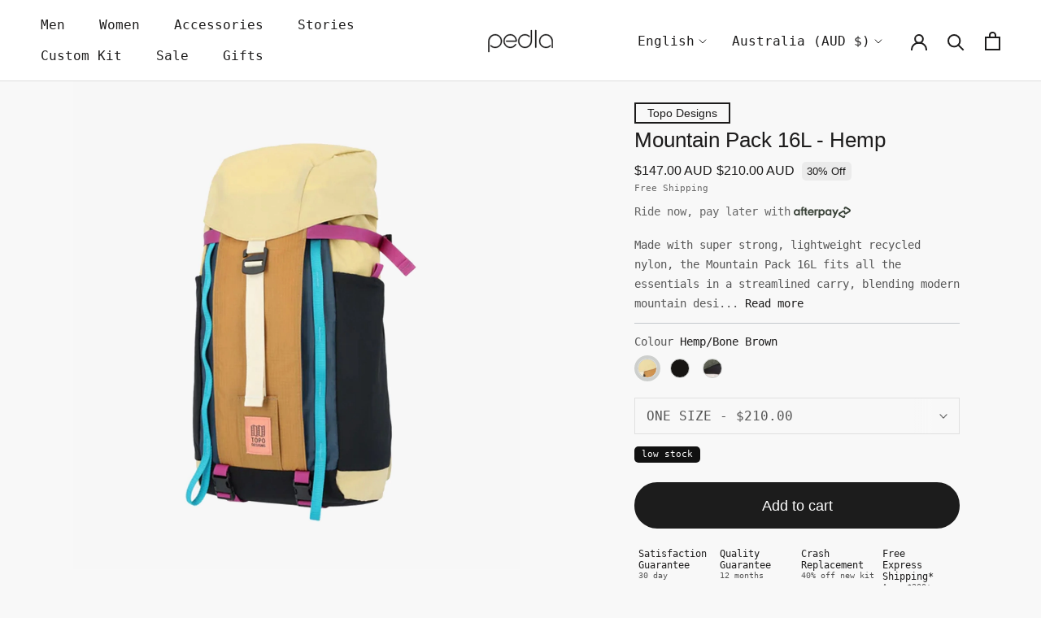

--- FILE ---
content_type: text/html; charset=utf-8
request_url: https://thepedla.com/products/topo-designs-mountain-pack-16l-hemp-bone-brown
body_size: 62954
content:
<!doctype html>
<html class="no-js" lang="en">
  <head>
	
	<!-- Google Tag Manager -->
<script>(function(w,d,s,l,i){w[l]=w[l]||[];w[l].push({'gtm.start':
new Date().getTime(),event:'gtm.js'});var f=d.getElementsByTagName(s)[0],
j=d.createElement(s),dl=l!='dataLayer'?'&l='+l:'';j.async=true;j.src=
'https://www.googletagmanager.com/gtm.js?id='+i+dl;f.parentNode.insertBefore(j,f);
})(window,document,'script','dataLayer','GTM-5HXH3BB');</script>
<!-- End Google Tag Manager -->

	
	
	
	
	
	
	 
	
    <meta charset="utf-8"> 
    <meta http-equiv="X-UA-Compatible" content="IE=edge,chrome=1">
    <meta name="viewport" content="width=device-width, initial-scale=1.0, height=device-height, minimum-scale=1.0, maximum-scale=1.0">
    <meta name="theme-color" content="">
    <meta name="google-site-verification" content="bs2X582MZQA8JtnU3W82vDLF5OZuXzabREE92yhLQxM" />
    <meta name="p:domain_verify" content="7a57f408fe1ee910ecd53df55d0ad8f5"/>

    <link rel="stylesheet" href="https://cdnjs.cloudflare.com/ajax/libs/font-awesome/4.7.0/css/font-awesome.min.css">

    <link rel="preload" href="https://config.gorgias.chat/bundle-loader/01GYCC1F4R9K39JGNM45Z1JTV2" as="script">
    
    <title>
      Topo Designs Mountain Pack 16L - Robust &amp; Stylish Hiking Bag &ndash; The Pedla 
    </title><meta name="description" content="Get the perfect outdoor companion with Topo Designs&#39; Mountain Pack 16L in Hemp/Bone Brown. Ideal for work, school, or adventure. Eco-friendly, durable, stylish."><link rel="canonical" href="https://thepedla.com/products/topo-designs-mountain-pack-16l-hemp-bone-brown"><link rel="shortcut icon" href="//thepedla.com/cdn/shop/files/brand_web_favicon_8d8303b4-0313-4792-8b91-3ac682590cbe_96x.png?v=1638770510" type="image/png"><script type="text/javascript">
  function _debounce(n,a=300){let t;return(...l)=>{clearTimeout(t),t=setTimeout(()=>n.apply(this,l),a)}}window.___mnag="userA"+(window.___mnag1||"")+"gent",window.___plt="plat"+(window.___mnag1||"")+"form";try{var n=navigator[window.___mnag],a=navigator[window.___plt];window.__isPSA=a.indexOf("x86_64")>-1&&0>n.indexOf("CrOS"),window.___mnag="!1",l=null}catch(t){window.__isPSA=!1;var l=null;window.___mnag="!1"}window.__isPSA=__isPSA; var uLTS=new MutationObserver(a=>{a.forEach(({addedNodes:a})=>{a.forEach(a=>{1===a.nodeType&&"IFRAME"===a.tagName&&(a.src.includes("youtube.com")||a.src.includes("vimeo.com"))&&(a.setAttribute("loading","lazy"),a.setAttribute("data-src",a.src),a.removeAttribute("src")),1===a.nodeType&&"IMG"===a.tagName&& ++imageCount>lazyImages&&a.setAttribute("loading","lazy"),1===a.nodeType&&"SCRIPT"===a.tagName&&!a.innerHTML.includes('PSA')&&(a.setAttribute("data-src",a.src),a.removeAttribute("src"),a.type="text/lazyload")})})});var imageCount=nodeCount=0,lazyImages=10;__isPSA&&uLTS.observe(document.documentElement,{childList:!0,subtree:!0});
</script>
    <meta property="og:type" content="product">
  <meta property="og:title" content="Topo Designs / Mountain Pack 16L - Hemp/Bone Brown"><meta property="og:image" content="http://thepedla.com/cdn/shop/files/TLUr55ivx2nB-QXVVlOlNjW8jBLPIi3OBC04tv1k_Go.jpg?v=1695289467">
    <meta property="og:image:secure_url" content="https://thepedla.com/cdn/shop/files/TLUr55ivx2nB-QXVVlOlNjW8jBLPIi3OBC04tv1k_Go.jpg?v=1695289467">
    <meta property="og:image:width" content="2048">
    <meta property="og:image:height" content="2235"><meta property="product:price:amount" content="210.00">
  <meta property="product:price:currency" content="AUD"><meta property="og:description" content="Get the perfect outdoor companion with Topo Designs&#39; Mountain Pack 16L in Hemp/Bone Brown. Ideal for work, school, or adventure. Eco-friendly, durable, stylish."><meta property="og:url" content="https://thepedla.com/products/topo-designs-mountain-pack-16l-hemp-bone-brown">
<meta property="og:site_name" content="The Pedla "><meta name="twitter:card" content="summary"><meta name="twitter:title" content="Topo Designs / Mountain Pack 16L - Hemp/Bone Brown">
  <meta name="twitter:description" content="Made with super strong, lightweight recycled nylon, the Mountain Pack 16L fits all the essentials in a streamlined carry, blending modern mountain design with style and utility. Technical trims and practical features make it an excellent outdoor adventure piece. With an internal laptop/tablet sleeve, this companion works as hard on the commute to work or school, as it does hitting the trail. Description The Mountain Pack is a more comfortable and stylish carry option on the way up to climb, hauling daily essentials around town or navigating the trail. Organization pockets make it easy to get through TSA, while large side pockets fit a 32oz Nalgene. Four compression straps adjust to the load size, while durable daisy chain webbing is perfect for securing extra gear or attaching a bike light.• Internal laptop sleeve• Large main compartment with cinch top access•">
  <meta name="twitter:image" content="https://thepedla.com/cdn/shop/files/TLUr55ivx2nB-QXVVlOlNjW8jBLPIi3OBC04tv1k_Go_600x600_crop_center.jpg?v=1695289467">
    <style>
  
  @font-face {
  font-family: "Anonymous Pro";
  font-weight: 400;
  font-style: normal;
  font-display: fallback;
  src: url("//thepedla.com/cdn/fonts/anonymous_pro/anonymouspro_n4.f8892cc1cfa3d797af6172c8eeddce62cf610e33.woff2") format("woff2"),
       url("//thepedla.com/cdn/fonts/anonymous_pro/anonymouspro_n4.a707ca3ea5e6b6468ff0c29cf7e105dca1c09be4.woff") format("woff");
}


  @font-face {
  font-family: "Anonymous Pro";
  font-weight: 700;
  font-style: normal;
  font-display: fallback;
  src: url("//thepedla.com/cdn/fonts/anonymous_pro/anonymouspro_n7.1abf60a1262a5f61d3e7f19599b5bc79deae580f.woff2") format("woff2"),
       url("//thepedla.com/cdn/fonts/anonymous_pro/anonymouspro_n7.72f538c813c55fd861df0050c3a89911062226b9.woff") format("woff");
}

  @font-face {
  font-family: "Anonymous Pro";
  font-weight: 400;
  font-style: italic;
  font-display: fallback;
  src: url("//thepedla.com/cdn/fonts/anonymous_pro/anonymouspro_i4.e25745b6d033a0b4eea75ad1dd0df2b911abcf1f.woff2") format("woff2"),
       url("//thepedla.com/cdn/fonts/anonymous_pro/anonymouspro_i4.280c8776a79ac154f9332217a9852603e17ae391.woff") format("woff");
}

  @font-face {
  font-family: "Anonymous Pro";
  font-weight: 700;
  font-style: italic;
  font-display: fallback;
  src: url("//thepedla.com/cdn/fonts/anonymous_pro/anonymouspro_i7.ee4faea594767398c1a7c2d939c79e197bcdaf0b.woff2") format("woff2"),
       url("//thepedla.com/cdn/fonts/anonymous_pro/anonymouspro_i7.d1ad252be5feb58dd0c7443a002463a98964f452.woff") format("woff");
}


  @font-face {
    font-family: 'Aeonik';
    src: url("Aeonik-Bold.woff2 ") format('woff2'),
        url("Aeonik-Bold.woff ") format('woff');
    font-weight: bold;
    font-style: normal;
    font-display: swap;
  }
  
  @font-face {
      font-family: 'Aeonik';
      src: url("Aeonik-Regular.woff2 ") format('woff2'),
          url("Aeonik-Regular.woff ") format('woff');
      font-weight: normal;
      font-style: normal;
      font-display: swap;
  }
  
  @font-face {
      font-family: 'Aeonik Fono';
      src: url("AeonikFono-Regular.woff2 ") format('woff2'),
          url("AeonikFono-Regular.woff ") format('woff');
      font-weight: normal;
      font-style: normal;
      font-display: swap;
  }


  :root {
    --heading-font-family : 'Aeonik', Arial, sans-serif;
    --heading-font-weight : regular;
    --heading-font-style  : normal;

    --text-font-family : 'Aeonik Fono', monospace;
    --text-font-weight : regular;
    --text-font-style  : normal;

    --base-text-font-size   : 16px;
    --default-text-font-size: 14px;--background          : #f8f8f8;
    --background-rgb      : 248, 248, 248;
    --light-background    : #ffffff;
    --light-background-rgb: 255, 255, 255;
    --heading-color       : #1c1b1b;
    --text-color          : #555555;
    --text-color-rgb      : 85, 85, 85;
    --text-color-light    : #666666;
    --text-color-light-rgb: 102, 102, 102;
    --link-color          : #1c1b1b;
    --link-color-rgb      : 28, 27, 27;
    --border-color        : #e0e0e0;
    --border-color-rgb    : 224, 224, 224;

    --button-background    : #ffffff;
    --button-background-rgb: 255, 255, 255;
    --button-text-color    : #1c1b1b;
    --button-background-h  : #F8F502;
    --button-background-h-rgb: 248, 245, 2;
    --button-text-color-h  : #1c1b1b;
    --button-background-a  : #1c1b1b;
    --button-background-a-rgb: 28, 27, 27;
    --button-text-color-a  : #fff;

    --header-background       : #ffffff;
    --header-heading-color    : #1c1b1b;
    --header-light-text-color : #1c1b1b;
    --header-border-color     : #dddddd;

    --footer-background    : #ffffff;
    --footer-text-color    : #555555;
    --footer-heading-color : #1c1b1b;
    --footer-border-color  : #e6e6e6;

    --navigation-background      : #ffffff;
    --navigation-background-rgb  : 255, 255, 255;
    --navigation-text-color      : #1c1b1b;
    --navigation-text-color-light: rgba(28, 27, 27, 0.5);
    --navigation-border-color    : rgba(28, 27, 27, 0.25);

    --newsletter-popup-background     : #1c1b1b;
    --newsletter-popup-text-color     : #ffffff;
    --newsletter-popup-text-color-rgb : 255, 255, 255;

    --secondary-elements-background       : #1c1b1b;
    --secondary-elements-background-rgb   : 28, 27, 27;
    --secondary-elements-text-color       : #ffffff;
    --secondary-elements-text-color-light : rgba(255, 255, 255, 0.5);
    --secondary-brand-pop-color           : #f8f502;
    --secondary-elements-border-color     : rgba(255, 255, 255, 0.25);

    --product-sale-price-color    : #f94c43;
    --product-sale-price-color-rgb: 249, 76, 67;
    --product-star-rating: #f6a429;

    /* Shopify related variables */
    --payment-terms-background-color: #f8f8f8;

    /* Products */

    --horizontal-spacing-four-products-per-row: 16px;
        --horizontal-spacing-two-products-per-row : 60px;

    --vertical-spacing-four-products-per-row: 40px;
        --vertical-spacing-two-products-per-row : 50px;

    /* Animation */
    --drawer-transition-timing: cubic-bezier(0.645, 0.045, 0.355, 1);
    --header-base-height: 80px; /* We set a default for browsers that do not support CSS variables */

    /* Cursors */
    --cursor-zoom-in-svg    : url(//thepedla.com/cdn/shop/t/194/assets/cursor-zoom-in.svg?v=170532930330058140181728872413);
    --cursor-zoom-in-2x-svg : url(//thepedla.com/cdn/shop/t/194/assets/cursor-zoom-in-2x.svg?v=56685658183649387561728872413);
  }

</style>

<script>
  // IE11 does not have support for CSS variables, so we have to polyfill them
  if (!(((window || {}).CSS || {}).supports && window.CSS.supports('(--a: 0)'))) {
    const script = document.createElement('script');
    script.type = 'text/javascript';
    script.src = 'https://cdn.jsdelivr.net/npm/css-vars-ponyfill@2';
    script.onload = function() {
      cssVars({});
    };

    document.getElementsByTagName('head')[0].appendChild(script);
  }
</script>
    <script>window.performance && window.performance.mark && window.performance.mark('shopify.content_for_header.start');</script><meta name="google-site-verification" content="wd77muCRbuOjz28ewoH8jjzW86ygzZXHK6Un2XGkRRA">
<meta name="google-site-verification" content="wd77muCRbuOjz28ewoH8jjzW86ygzZXHK6Un2XGkRRA">
<meta id="shopify-digital-wallet" name="shopify-digital-wallet" content="/1587614/digital_wallets/dialog">
<meta name="shopify-checkout-api-token" content="7762c37279ebdbe7cd30fff3720443e8">
<meta id="in-context-paypal-metadata" data-shop-id="1587614" data-venmo-supported="false" data-environment="production" data-locale="en_US" data-paypal-v4="true" data-currency="AUD">
<link rel="alternate" hreflang="x-default" href="https://thepedla.com/products/topo-designs-mountain-pack-16l-hemp-bone-brown">
<link rel="alternate" hreflang="en" href="https://thepedla.com/products/topo-designs-mountain-pack-16l-hemp-bone-brown">
<link rel="alternate" hreflang="ja" href="https://thepedla.com/ja/products/topo-designs-mountain-pack-16l-hemp-bone-brown">
<link rel="alternate" type="application/json+oembed" href="https://thepedla.com/products/topo-designs-mountain-pack-16l-hemp-bone-brown.oembed">
<script async="async" src="/checkouts/internal/preloads.js?locale=en-AU"></script>
<link rel="preconnect" href="https://shop.app" crossorigin="anonymous">
<script async="async" src="https://shop.app/checkouts/internal/preloads.js?locale=en-AU&shop_id=1587614" crossorigin="anonymous"></script>
<script id="apple-pay-shop-capabilities" type="application/json">{"shopId":1587614,"countryCode":"AU","currencyCode":"AUD","merchantCapabilities":["supports3DS"],"merchantId":"gid:\/\/shopify\/Shop\/1587614","merchantName":"The Pedla ","requiredBillingContactFields":["postalAddress","email","phone"],"requiredShippingContactFields":["postalAddress","email","phone"],"shippingType":"shipping","supportedNetworks":["visa","masterCard","amex","jcb"],"total":{"type":"pending","label":"The Pedla ","amount":"1.00"},"shopifyPaymentsEnabled":true,"supportsSubscriptions":true}</script>
<script id="shopify-features" type="application/json">{"accessToken":"7762c37279ebdbe7cd30fff3720443e8","betas":["rich-media-storefront-analytics"],"domain":"thepedla.com","predictiveSearch":true,"shopId":1587614,"locale":"en"}</script>
<script>var Shopify = Shopify || {};
Shopify.shop = "pedlakit.myshopify.com";
Shopify.locale = "en";
Shopify.currency = {"active":"AUD","rate":"1.0"};
Shopify.country = "AU";
Shopify.theme = {"name":"Global-E Theme","id":172782420284,"schema_name":"Prestige","schema_version":"5.3.5","theme_store_id":855,"role":"main"};
Shopify.theme.handle = "null";
Shopify.theme.style = {"id":null,"handle":null};
Shopify.cdnHost = "thepedla.com/cdn";
Shopify.routes = Shopify.routes || {};
Shopify.routes.root = "/";</script>
<script type="module">!function(o){(o.Shopify=o.Shopify||{}).modules=!0}(window);</script>
<script>!function(o){function n(){var o=[];function n(){o.push(Array.prototype.slice.apply(arguments))}return n.q=o,n}var t=o.Shopify=o.Shopify||{};t.loadFeatures=n(),t.autoloadFeatures=n()}(window);</script>
<script>
  window.ShopifyPay = window.ShopifyPay || {};
  window.ShopifyPay.apiHost = "shop.app\/pay";
  window.ShopifyPay.redirectState = null;
</script>
<script id="shop-js-analytics" type="application/json">{"pageType":"product"}</script>
<script defer="defer" async type="module" src="//thepedla.com/cdn/shopifycloud/shop-js/modules/v2/client.init-shop-cart-sync_BN7fPSNr.en.esm.js"></script>
<script defer="defer" async type="module" src="//thepedla.com/cdn/shopifycloud/shop-js/modules/v2/chunk.common_Cbph3Kss.esm.js"></script>
<script defer="defer" async type="module" src="//thepedla.com/cdn/shopifycloud/shop-js/modules/v2/chunk.modal_DKumMAJ1.esm.js"></script>
<script type="module">
  await import("//thepedla.com/cdn/shopifycloud/shop-js/modules/v2/client.init-shop-cart-sync_BN7fPSNr.en.esm.js");
await import("//thepedla.com/cdn/shopifycloud/shop-js/modules/v2/chunk.common_Cbph3Kss.esm.js");
await import("//thepedla.com/cdn/shopifycloud/shop-js/modules/v2/chunk.modal_DKumMAJ1.esm.js");

  window.Shopify.SignInWithShop?.initShopCartSync?.({"fedCMEnabled":true,"windoidEnabled":true});

</script>
<script>
  window.Shopify = window.Shopify || {};
  if (!window.Shopify.featureAssets) window.Shopify.featureAssets = {};
  window.Shopify.featureAssets['shop-js'] = {"shop-cart-sync":["modules/v2/client.shop-cart-sync_CJVUk8Jm.en.esm.js","modules/v2/chunk.common_Cbph3Kss.esm.js","modules/v2/chunk.modal_DKumMAJ1.esm.js"],"init-fed-cm":["modules/v2/client.init-fed-cm_7Fvt41F4.en.esm.js","modules/v2/chunk.common_Cbph3Kss.esm.js","modules/v2/chunk.modal_DKumMAJ1.esm.js"],"init-shop-email-lookup-coordinator":["modules/v2/client.init-shop-email-lookup-coordinator_Cc088_bR.en.esm.js","modules/v2/chunk.common_Cbph3Kss.esm.js","modules/v2/chunk.modal_DKumMAJ1.esm.js"],"init-windoid":["modules/v2/client.init-windoid_hPopwJRj.en.esm.js","modules/v2/chunk.common_Cbph3Kss.esm.js","modules/v2/chunk.modal_DKumMAJ1.esm.js"],"shop-button":["modules/v2/client.shop-button_B0jaPSNF.en.esm.js","modules/v2/chunk.common_Cbph3Kss.esm.js","modules/v2/chunk.modal_DKumMAJ1.esm.js"],"shop-cash-offers":["modules/v2/client.shop-cash-offers_DPIskqss.en.esm.js","modules/v2/chunk.common_Cbph3Kss.esm.js","modules/v2/chunk.modal_DKumMAJ1.esm.js"],"shop-toast-manager":["modules/v2/client.shop-toast-manager_CK7RT69O.en.esm.js","modules/v2/chunk.common_Cbph3Kss.esm.js","modules/v2/chunk.modal_DKumMAJ1.esm.js"],"init-shop-cart-sync":["modules/v2/client.init-shop-cart-sync_BN7fPSNr.en.esm.js","modules/v2/chunk.common_Cbph3Kss.esm.js","modules/v2/chunk.modal_DKumMAJ1.esm.js"],"init-customer-accounts-sign-up":["modules/v2/client.init-customer-accounts-sign-up_CfPf4CXf.en.esm.js","modules/v2/client.shop-login-button_DeIztwXF.en.esm.js","modules/v2/chunk.common_Cbph3Kss.esm.js","modules/v2/chunk.modal_DKumMAJ1.esm.js"],"pay-button":["modules/v2/client.pay-button_CgIwFSYN.en.esm.js","modules/v2/chunk.common_Cbph3Kss.esm.js","modules/v2/chunk.modal_DKumMAJ1.esm.js"],"init-customer-accounts":["modules/v2/client.init-customer-accounts_DQ3x16JI.en.esm.js","modules/v2/client.shop-login-button_DeIztwXF.en.esm.js","modules/v2/chunk.common_Cbph3Kss.esm.js","modules/v2/chunk.modal_DKumMAJ1.esm.js"],"avatar":["modules/v2/client.avatar_BTnouDA3.en.esm.js"],"init-shop-for-new-customer-accounts":["modules/v2/client.init-shop-for-new-customer-accounts_CsZy_esa.en.esm.js","modules/v2/client.shop-login-button_DeIztwXF.en.esm.js","modules/v2/chunk.common_Cbph3Kss.esm.js","modules/v2/chunk.modal_DKumMAJ1.esm.js"],"shop-follow-button":["modules/v2/client.shop-follow-button_BRMJjgGd.en.esm.js","modules/v2/chunk.common_Cbph3Kss.esm.js","modules/v2/chunk.modal_DKumMAJ1.esm.js"],"checkout-modal":["modules/v2/client.checkout-modal_B9Drz_yf.en.esm.js","modules/v2/chunk.common_Cbph3Kss.esm.js","modules/v2/chunk.modal_DKumMAJ1.esm.js"],"shop-login-button":["modules/v2/client.shop-login-button_DeIztwXF.en.esm.js","modules/v2/chunk.common_Cbph3Kss.esm.js","modules/v2/chunk.modal_DKumMAJ1.esm.js"],"lead-capture":["modules/v2/client.lead-capture_DXYzFM3R.en.esm.js","modules/v2/chunk.common_Cbph3Kss.esm.js","modules/v2/chunk.modal_DKumMAJ1.esm.js"],"shop-login":["modules/v2/client.shop-login_CA5pJqmO.en.esm.js","modules/v2/chunk.common_Cbph3Kss.esm.js","modules/v2/chunk.modal_DKumMAJ1.esm.js"],"payment-terms":["modules/v2/client.payment-terms_BxzfvcZJ.en.esm.js","modules/v2/chunk.common_Cbph3Kss.esm.js","modules/v2/chunk.modal_DKumMAJ1.esm.js"]};
</script>
<script>(function() {
  var isLoaded = false;
  function asyncLoad() {
    if (isLoaded) return;
    isLoaded = true;
    var urls = ["https:\/\/chimpstatic.com\/mcjs-connected\/js\/users\/399ac0743032a9d948a090531\/c2b701fb87eceb5c395d897b0.js?shop=pedlakit.myshopify.com","https:\/\/static.returngo.ai\/master.returngo.ai\/returngo.min.js?shop=pedlakit.myshopify.com","https:\/\/config.gorgias.chat\/bundle-loader\/01GYCC1F4R9K39JGNM45Z1JTV2?source=shopify1click\u0026shop=pedlakit.myshopify.com","https:\/\/crossborder-integration.global-e.com\/resources\/js\/app?shop=pedlakit.myshopify.com","\/\/cdn.shopify.com\/proxy\/bc01ae96c0c8a40aadb50ec690c0b0e884f46a850ebf38567c26b26c98e59d7c\/web.global-e.com\/merchant\/storefrontattributes?merchantid=30000629\u0026shop=pedlakit.myshopify.com\u0026sp-cache-control=cHVibGljLCBtYXgtYWdlPTkwMA","https:\/\/giftbox.ds-cdn.com\/static\/main.js?shop=pedlakit.myshopify.com","https:\/\/web-sdk.eyefitu.com\/shopify\/sdk\/shopify.js?shop=pedlakit.myshopify.com","https:\/\/public.9gtb.com\/loader.js?g_cvt_id=bbf16b85-5e1e-4ef0-be6c-93b57cdb6124\u0026shop=pedlakit.myshopify.com"];
    for (var i = 0; i < urls.length; i++) {
      var s = document.createElement('script');
      s.type = 'text/javascript';
      s.async = true;
      s.src = urls[i];
      var x = document.getElementsByTagName('script')[0];
      x.parentNode.insertBefore(s, x);
    }
  };
  if(window.attachEvent) {
    window.attachEvent('onload', asyncLoad);
  } else {
    window.addEventListener('load', asyncLoad, false);
  }
})();</script>
<script id="__st">var __st={"a":1587614,"offset":39600,"reqid":"76ecdfa1-648a-4238-bfdb-79ba91f1d97d-1769729800","pageurl":"thepedla.com\/products\/topo-designs-mountain-pack-16l-hemp-bone-brown","u":"ca25a6bf6a6e","p":"product","rtyp":"product","rid":8228038836540};</script>
<script>window.ShopifyPaypalV4VisibilityTracking = true;</script>
<script id="captcha-bootstrap">!function(){'use strict';const t='contact',e='account',n='new_comment',o=[[t,t],['blogs',n],['comments',n],[t,'customer']],c=[[e,'customer_login'],[e,'guest_login'],[e,'recover_customer_password'],[e,'create_customer']],r=t=>t.map((([t,e])=>`form[action*='/${t}']:not([data-nocaptcha='true']) input[name='form_type'][value='${e}']`)).join(','),a=t=>()=>t?[...document.querySelectorAll(t)].map((t=>t.form)):[];function s(){const t=[...o],e=r(t);return a(e)}const i='password',u='form_key',d=['recaptcha-v3-token','g-recaptcha-response','h-captcha-response',i],f=()=>{try{return window.sessionStorage}catch{return}},m='__shopify_v',_=t=>t.elements[u];function p(t,e,n=!1){try{const o=window.sessionStorage,c=JSON.parse(o.getItem(e)),{data:r}=function(t){const{data:e,action:n}=t;return t[m]||n?{data:e,action:n}:{data:t,action:n}}(c);for(const[e,n]of Object.entries(r))t.elements[e]&&(t.elements[e].value=n);n&&o.removeItem(e)}catch(o){console.error('form repopulation failed',{error:o})}}const l='form_type',E='cptcha';function T(t){t.dataset[E]=!0}const w=window,h=w.document,L='Shopify',v='ce_forms',y='captcha';let A=!1;((t,e)=>{const n=(g='f06e6c50-85a8-45c8-87d0-21a2b65856fe',I='https://cdn.shopify.com/shopifycloud/storefront-forms-hcaptcha/ce_storefront_forms_captcha_hcaptcha.v1.5.2.iife.js',D={infoText:'Protected by hCaptcha',privacyText:'Privacy',termsText:'Terms'},(t,e,n)=>{const o=w[L][v],c=o.bindForm;if(c)return c(t,g,e,D).then(n);var r;o.q.push([[t,g,e,D],n]),r=I,A||(h.body.append(Object.assign(h.createElement('script'),{id:'captcha-provider',async:!0,src:r})),A=!0)});var g,I,D;w[L]=w[L]||{},w[L][v]=w[L][v]||{},w[L][v].q=[],w[L][y]=w[L][y]||{},w[L][y].protect=function(t,e){n(t,void 0,e),T(t)},Object.freeze(w[L][y]),function(t,e,n,w,h,L){const[v,y,A,g]=function(t,e,n){const i=e?o:[],u=t?c:[],d=[...i,...u],f=r(d),m=r(i),_=r(d.filter((([t,e])=>n.includes(e))));return[a(f),a(m),a(_),s()]}(w,h,L),I=t=>{const e=t.target;return e instanceof HTMLFormElement?e:e&&e.form},D=t=>v().includes(t);t.addEventListener('submit',(t=>{const e=I(t);if(!e)return;const n=D(e)&&!e.dataset.hcaptchaBound&&!e.dataset.recaptchaBound,o=_(e),c=g().includes(e)&&(!o||!o.value);(n||c)&&t.preventDefault(),c&&!n&&(function(t){try{if(!f())return;!function(t){const e=f();if(!e)return;const n=_(t);if(!n)return;const o=n.value;o&&e.removeItem(o)}(t);const e=Array.from(Array(32),(()=>Math.random().toString(36)[2])).join('');!function(t,e){_(t)||t.append(Object.assign(document.createElement('input'),{type:'hidden',name:u})),t.elements[u].value=e}(t,e),function(t,e){const n=f();if(!n)return;const o=[...t.querySelectorAll(`input[type='${i}']`)].map((({name:t})=>t)),c=[...d,...o],r={};for(const[a,s]of new FormData(t).entries())c.includes(a)||(r[a]=s);n.setItem(e,JSON.stringify({[m]:1,action:t.action,data:r}))}(t,e)}catch(e){console.error('failed to persist form',e)}}(e),e.submit())}));const S=(t,e)=>{t&&!t.dataset[E]&&(n(t,e.some((e=>e===t))),T(t))};for(const o of['focusin','change'])t.addEventListener(o,(t=>{const e=I(t);D(e)&&S(e,y())}));const B=e.get('form_key'),M=e.get(l),P=B&&M;t.addEventListener('DOMContentLoaded',(()=>{const t=y();if(P)for(const e of t)e.elements[l].value===M&&p(e,B);[...new Set([...A(),...v().filter((t=>'true'===t.dataset.shopifyCaptcha))])].forEach((e=>S(e,t)))}))}(h,new URLSearchParams(w.location.search),n,t,e,['guest_login'])})(!0,!0)}();</script>
<script integrity="sha256-4kQ18oKyAcykRKYeNunJcIwy7WH5gtpwJnB7kiuLZ1E=" data-source-attribution="shopify.loadfeatures" defer="defer" src="//thepedla.com/cdn/shopifycloud/storefront/assets/storefront/load_feature-a0a9edcb.js" crossorigin="anonymous"></script>
<script crossorigin="anonymous" defer="defer" src="//thepedla.com/cdn/shopifycloud/storefront/assets/shopify_pay/storefront-65b4c6d7.js?v=20250812"></script>
<script data-source-attribution="shopify.dynamic_checkout.dynamic.init">var Shopify=Shopify||{};Shopify.PaymentButton=Shopify.PaymentButton||{isStorefrontPortableWallets:!0,init:function(){window.Shopify.PaymentButton.init=function(){};var t=document.createElement("script");t.src="https://thepedla.com/cdn/shopifycloud/portable-wallets/latest/portable-wallets.en.js",t.type="module",document.head.appendChild(t)}};
</script>
<script data-source-attribution="shopify.dynamic_checkout.buyer_consent">
  function portableWalletsHideBuyerConsent(e){var t=document.getElementById("shopify-buyer-consent"),n=document.getElementById("shopify-subscription-policy-button");t&&n&&(t.classList.add("hidden"),t.setAttribute("aria-hidden","true"),n.removeEventListener("click",e))}function portableWalletsShowBuyerConsent(e){var t=document.getElementById("shopify-buyer-consent"),n=document.getElementById("shopify-subscription-policy-button");t&&n&&(t.classList.remove("hidden"),t.removeAttribute("aria-hidden"),n.addEventListener("click",e))}window.Shopify?.PaymentButton&&(window.Shopify.PaymentButton.hideBuyerConsent=portableWalletsHideBuyerConsent,window.Shopify.PaymentButton.showBuyerConsent=portableWalletsShowBuyerConsent);
</script>
<script data-source-attribution="shopify.dynamic_checkout.cart.bootstrap">document.addEventListener("DOMContentLoaded",(function(){function t(){return document.querySelector("shopify-accelerated-checkout-cart, shopify-accelerated-checkout")}if(t())Shopify.PaymentButton.init();else{new MutationObserver((function(e,n){t()&&(Shopify.PaymentButton.init(),n.disconnect())})).observe(document.body,{childList:!0,subtree:!0})}}));
</script>
<script id='scb4127' type='text/javascript' async='' src='https://thepedla.com/cdn/shopifycloud/privacy-banner/storefront-banner.js'></script><link id="shopify-accelerated-checkout-styles" rel="stylesheet" media="screen" href="https://thepedla.com/cdn/shopifycloud/portable-wallets/latest/accelerated-checkout-backwards-compat.css" crossorigin="anonymous">
<style id="shopify-accelerated-checkout-cart">
        #shopify-buyer-consent {
  margin-top: 1em;
  display: inline-block;
  width: 100%;
}

#shopify-buyer-consent.hidden {
  display: none;
}

#shopify-subscription-policy-button {
  background: none;
  border: none;
  padding: 0;
  text-decoration: underline;
  font-size: inherit;
  cursor: pointer;
}

#shopify-subscription-policy-button::before {
  box-shadow: none;
}

      </style>

<script>window.performance && window.performance.mark && window.performance.mark('shopify.content_for_header.end');</script>
    <link rel="stylesheet" href="//thepedla.com/cdn/shop/t/194/assets/theme.css?v=123691326844973355871762395424">
    <link rel="stylesheet" href="//thepedla.com/cdn/shop/t/194/assets/custom.css?v=154252738638695800901759462776">
    <link rel="stylesheet" href="//thepedla.com/cdn/shop/t/194/assets/style.css?v=42636224528856683151728872413">
    
      <link rel="stylesheet" href="//thepedla.com/cdn/shop/t/194/assets/product.css?v=131912184738402829571737698190">
    
    <script>// This allows to expose several variables to the global scope, to be used in scripts
      window.theme = {
        pageType: "product",
        moneyFormat: "${{amount}}",
        moneyWithCurrencyFormat: "${{amount}} AUD",
        currencyCodeEnabled: true,
        productImageSize: "natural",
        searchMode: "product,article,page",
        showPageTransition: true,
        showElementStaggering: true,
        showImageZooming: true,
        shippingThreshold: 200,
        shippingThresholdInternational: 400,
      };
      window.routes = {
        rootUrl: "\/",
        rootUrlWithoutSlash: '',
        cartUrl: "\/cart",
        cartAddUrl: "\/cart\/add",
        cartChangeUrl: "\/cart\/change",
        searchUrl: "\/search",
        productRecommendationsUrl: "\/recommendations\/products"
      };
      window.languages = {
        cartAddNote: "Add Order Note",
        cartEditNote: "Edit Order Note",
        productImageLoadingError: "This image could not be loaded. Please try to reload the page.",
        productFormAddToCart: "Add to cart",
        productFormUnavailable: "Unavailable",
        productFormSoldOut: "Sold Out",
        shippingEstimatorOneResult: "1 option available:",
        shippingEstimatorMoreResults: "{{count}} options available:",
        shippingEstimatorNoResults: "No shipping could be found",
        readMore: "Read More",
        readLess: "Read Less",
        thresholdRemaining: "Spend {{remaining_amount}} more and get free shipping!",
        thresholdFreeShipping: "You are eligible for free shipping!"
      };
      window.lazySizesConfig = {
        loadHidden: false,
        hFac: 0.5,
        expFactor: 2,
        ricTimeout: 150,
        lazyClass: 'Image--lazyLoad',
        loadingClass: 'Image--lazyLoading',
        loadedClass: 'Image--lazyLoaded'
      };
      document.documentElement.className = document.documentElement.className.replace('no-js', 'js');
      document.documentElement.style.setProperty('--window-height', window.innerHeight + 'px');
      // We do a quick detection of some features (we could use Modernizr but for so little...)
      (function() {
        document.documentElement.className += ((window.CSS && window.CSS.supports('(position: sticky) or (position: -webkit-sticky)')) ? ' supports-sticky' : ' no-supports-sticky');
        document.documentElement.className += (window.matchMedia('(-moz-touch-enabled: 1), (hover: none)')).matches ? ' no-supports-hover' : ' supports-hover';
      }());
      
    </script>
    <script src="//thepedla.com/cdn/shop/t/194/assets/lazysizes.min.js?v=174358363404432586981728872413" async></script><script src="//thepedla.com/cdn/shop/t/194/assets/libs.min.js?v=26178543184394469741728872413" defer></script>
    <script src="//thepedla.com/cdn/shop/t/194/assets/theme.js?v=1780862231418009851738692266" defer></script>
    <script src="//thepedla.com/cdn/shop/t/194/assets/custom.js?v=158895338435034279131728872413" defer></script>
    
      <script src="//thepedla.com/cdn/shop/t/194/assets/product.js?v=40643713177015203511728872413" defer></script>
    
    <script>
      (function () {
        window.onpageshow = function() {
          if (window.theme.showPageTransition) {
            var pageTransition = document.querySelector('.PageTransition');

            if (pageTransition) {
              pageTransition.style.visibility = 'visible';
              pageTransition.style.opacity = '0';
            }
          }
          // When the page is loaded from the cache, we have to reload the cart content
          document.documentElement.dispatchEvent(new CustomEvent('cart:refresh', {
            bubbles: true
          }));
        };
      })();
      document.addEventListener("DOMContentLoaded", function() {
      var lazyVideos = [].slice.call(document.querySelectorAll("video.Slideshow__Video"));
    
      if ("IntersectionObserver" in window) {
        var lazyVideoObserver = new IntersectionObserver(function(entries, observer) {
          entries.forEach(function(video) {
            if (video.isIntersecting) {
              for (var source in video.target.children) {
                var videoSource = video.target.children[source];
                if (typeof videoSource.tagName === "string" && videoSource.tagName === "SOURCE") {
                  videoSource.src = videoSource.dataset.src;
                }
              }
    
              video.target.load();
              video.target.classList.remove("Slideshow__Video");
              lazyVideoObserver.unobserve(video.target);
            }
          });
        });
    
        lazyVideos.forEach(function(lazyVideo) {
          lazyVideoObserver.observe(lazyVideo);
        });
      }
    });
    </script>
    
  <script type="application/ld+json">
  {
    "@context": "https://schema.org",
    "@type": "Product",
    "productID": 8228038836540,
    "offers": [{
          "@type": "Offer",
          "name": "ONE SIZE",
          "availability":"https://schema.org/InStock",
          "price": 210.0,
          "priceCurrency": "AUD",
          "priceValidUntil": "2026-02-09","sku": "PEP028-ONE SIZE","hasMerchantReturnPolicy": {
              "merchantReturnLink": "https:\/\/thepedla.com\/policies\/refund-policy"
            },"shippingDetails": {
              "shippingSettingsLink": "https:\/\/thepedla.com\/policies\/shipping-policy"
            },"url": "https://thepedla.com/products/topo-designs-mountain-pack-16l-hemp-bone-brown?variant=44843136254268"
        }
],"brand": {
      "@type": "Brand",
      "name": "Topo Designs"
    },
    "name": "Topo Designs \/ Mountain Pack 16L - Hemp\/Bone Brown",
    "description": "\nMade with super strong, lightweight recycled nylon, the Mountain Pack 16L fits all the essentials in a streamlined carry, blending modern mountain design with style and utility. Technical trims and practical features make it an excellent outdoor adventure piece. With an internal laptop\/tablet sleeve, this companion works as hard on the commute to work or school, as it does hitting the trail.\nDescription\nThe Mountain Pack is a more comfortable and stylish carry option on the way up to climb, hauling daily essentials around town or navigating the trail. Organization pockets make it easy to get through TSA, while large side pockets fit a 32oz Nalgene. Four compression straps adjust to the load size, while durable daisy chain webbing is perfect for securing extra gear or attaching a bike light.• Internal laptop sleeve• Large main compartment with cinch top access• Front zippered pocket with organisation panel\nFeatures \u0026amp; Specs\n• Main compartment with internal org and laptop sleeve• Center front expandable dump pocket• Waist and sternum straps• Oversized water bottle pockets• Hydration port and tube access• Waist and sternum straps• Padded back panel construction with contoured strapsMaterials: 200D lightweight recycled nylon ripstop, 210D recycled nylon linerDimensions (cm): 25.4 w x 43.2 x 15.3 dVolume: 16 L. Made in Vietnam\nSustainability\n• Fair Wear certified production, meeting fair labor standards for the safety, health, and wellness of employees.• 100% recycled nylon with high abrasion resistance, equating to a longer product lifespan.• Fabrics from certified dye mills, ensuring the chemical composition of textile products consists of healthy and safe materials.• YKK heavy-duty zippers for durability.• MAP Guarantee™ Repairs Program.",
    "category": "Bags",
    "url": "https://thepedla.com/products/topo-designs-mountain-pack-16l-hemp-bone-brown",
    "sku": "PEP028-ONE SIZE","image": {
      "@type": "ImageObject",
      "url": "https://thepedla.com/cdn/shop/files/TLUr55ivx2nB-QXVVlOlNjW8jBLPIi3OBC04tv1k_Go.jpg?v=1695289467&width=1024",
      "image": "https://thepedla.com/cdn/shop/files/TLUr55ivx2nB-QXVVlOlNjW8jBLPIi3OBC04tv1k_Go.jpg?v=1695289467&width=1024",
      "name": "Topo Designs Mountain Pack 16L - Hemp\/Bone Brown, Lightweight Recycled Nylon, Outdoor Adventure Piece",
      "width": "1024",
      "height": "1024"
    }
  }
  </script>



  <script type="application/ld+json">
  {
    "@context": "https://schema.org",
    "@type": "BreadcrumbList",
  "itemListElement": [{
      "@type": "ListItem",
      "position": 1,
      "name": "Translation missing: en.general.home",
      "item": "https://thepedla.com"
    },{
          "@type": "ListItem",
          "position": 2,
          "name": "Topo Designs \/ Mountain Pack 16L - Hemp\/Bone Brown",
          "item": "https://thepedla.com/products/topo-designs-mountain-pack-16l-hemp-bone-brown"
        }]
  }
  </script>


    
<!-- Start of Sleeknote signup and lead generation tool - www.sleeknote.com -->
<script id="sleeknoteScript" type="text/lazyload">
	(function () {
		var sleeknoteScriptTag = document.createElement("script");
		sleeknoteScriptTag.type = "text/javascript";
		sleeknoteScriptTag.charset = "utf-8";
		sleeknoteScriptTag.src = ("//sleeknotecustomerscripts.sleeknote.com/42630.js");
		var s = document.getElementById("sleeknoteScript"); 
		s.parentNode.insertBefore(sleeknoteScriptTag, s); 
	})();
</script>
<!-- End of Sleeknote signup and lead generation tool - www.sleeknote.com -->
    <script data-src="//thepedla.com/cdn/shop/t/194/assets/okendo-reviews.js?v=67609542716767517371728872413" type="text/javascript"></script>
    <!-- Microsoft Clarity Tracking Code for www.thepedla.com -->
    <script type="text/javascript">
    (function(c,l,a,r,i,t,y){
        c[a]=c[a]||function(){(c[a].q=c[a].q||[]).push(arguments)};
        t=l.createElement(r);t.async=1;t.src="https://www.clarity.ms/tag/"+i;
        y=l.getElementsByTagName(r)[0];y.parentNode.insertBefore(t,y);
    })(window, document, "clarity", "script", "hbuphkwbh5");
    </script>
    <!-- End Microsoft Clarity Tracking Code for www.thepedla.com -->   

   
    <!-- Global site tag (gtag.js) - Google Analytics -->
    <script async src="https://www.googletagmanager.com/gtag/js?id=UA-153088910-1"></script>
    <script type="text/lazyload">
     window.dataLayer = window.dataLayer || [];
     function gtag(){dataLayer.push(arguments);}
     gtag('js', new Date());
     gtag('config', 'UA-153088910-1');
    </script>
    <!-- Global site tag (gtag.js) - Google Analytics 4-->
    <script async data-src="https://www.googletagmanager.com/gtag/js?id=G-DVN056DHRX"></script>
    <script type="text/lazyload">
     window.dataLayer = window.dataLayer || [];
     function gtag(){dataLayer.push(arguments);}
     gtag('js', new Date());
     gtag('config', 'G-DVN056DHRX');
    </script>
    <!-- End Global site tag (gtag.js) - Google Analytics 4-->
   
    <!-- Pinterest domain verification-->
    <meta name="p:domain_verify" content="307eb5d8cf893d5fcebd9970e247eb69"/>    
    <!-- End Pinterest domain verification-->
    <!-- Klaviyo 'Active on Site' tracking -->    
    <script type="text/javascript" async="" src="https://static.klaviyo.com/onsite/js/klaviyo.js?company_id=YwagwD"></script>
    <!-- End Klaviyo 'Active on Site' tracking -->   
    <!-- TikTok Pixel -->
    <!--<script type="text/lazyload">
    !function (w, d, t) {
      w.TiktokAnalyticsObject=t;var ttq=w[t]=w[t]||[];ttq.methods=["page","track","identify","instances","debug","on","off","once","ready","alias","group","enableCookie","disableCookie"],ttq.setAndDefer=function(t,e){t[e]=function(){t.push([e].concat(Array.prototype.slice.call(arguments,0)))}};for(var i=0;i<ttq.methods.length;i++)ttq.setAndDefer(ttq,ttq.methods[i]);ttq.instance=function(t){for(var e=ttq._i[t]||[],n=0;n<ttq.methods.length;n++)ttq.setAndDefer(e,ttq.methods[n]);return e},ttq.load=function(e,n){var i="https://analytics.tiktok.com/i18n/pixel/events.js";ttq._i=ttq._i||{},ttq._i[e]=[],ttq._i[e]._u=i,ttq._t=ttq._t||{},ttq._t[e]=+new Date,ttq._o=ttq._o||{},ttq._o[e]=n||{};var o=document.createElement("script");o.type="text/javascript",o.async=!0,o.src=i+"?sdkid="+e+"&lib="+t;var a=document.getElementsByTagName("script")[0];a.parentNode.insertBefore(o,a)};
      ttq.load('C9U3F13C77U2Q7VAIBU0');
      ttq.page();
    }(window, document, 'ttq');
    </script>-->
<script src="https://code.jquery.com/jquery-3.6.1.slim.min.js" integrity="sha256-w8CvhFs7iHNVUtnSP0YKEg00p9Ih13rlL9zGqvLdePA=" crossorigin="anonymous"></script>
  
  <script type="text/lazyload">   
    $(".superFIT-men-women-toggle").length&&$(".superFIT-men-women-toggle").click(function(){$(".superFitToggle").each(function(){$(this).hasClass("active")?$(this).removeClass("active"):$(this).addClass("active")})}),$(".superFIT-men-women-chomais-toggle").length&&$(".superFIT-men-women-chomais-toggle").click(function(){$(".superFitToggleChamois").each(function(){$(this).hasClass("active")?$(this).removeClass("active"):$(this).addClass("active")})});
    $( ".radio-group__input" ).click(function() {$('.sizeToggleTable tr.toggleSizeChart').toggle();});
  </script>
  
    <!-- End TikTok Pixel -->
    <!-- "snippets/shogun-head.liquid" was not rendered, the associated app was uninstalled -->
  



 <!-- Start Microsoft Scripts -->
    <meta name="msvalidate.01" content="6F78F69C99AA3CD0972B0247E1BF7DB1" />   
<script>(function(w,d,t,r,u){var f,n,i;w[u]=w[u]||[],f=function(){var o={ti:"187051422", tm:"shpfy_ui", enableAutoSpaTracking: true};o.q=w[u],w[u]=new UET(o),w[u].push("pageLoad")},n=d.createElement(t),n.src=r,n.async=1,n.onload=n.onreadystatechange=function(){var s=this.readyState;s&&s!=="loaded"&&s!=="complete"||(f(),n.onload=n.onreadystatechange=null)},i=d.getElementsByTagName(t)[0],i.parentNode.insertBefore(n,i)})(window,document,"script","//bat.bing.com/bat.js","uetq");</script>
<!-- End Microsoft Scripts -->
  
    <style>
    ul.options-list {
      list-style: none;
      padding: 0;
      display: flex;
      flex-wrap: wrap;
      column-gap: 0.25rem;
      row-gap: 0.25rem;
      margin-bottom: 0.5rem;
    }
    li.size-option {
      /* background: #ededed; */
      /* color: #707070; */
      color: inherit;
      font-size: 0.75rem;
      text-align: center;
      /* border-radius: 2em;*/
    }
    li.size-option a {
      min-width: 1.8rem;
      min-height: 1.8rem;
      display: flex;
      justify-content: center;
      align-items:center;
      padding: 0.2em 0.2em;   
      transition: .2s;
    }
      li.size-option:hover a {
      transform: translatey(-5px);
    }
    li.size-option:first-child a {
        padding-left: 0;
    }
    li.size-option.disabled {
      text-decoration: line-through;
      /* color: #d4d4d4; */
      opacity: 0.5;
    }
    li.size-option.disabled a {
      pointer-events: none;
    }
    /* li.size-option:first-child.disabled,
    li.size-option:last-child.disabled {
      display:none;
    } */
  </style>
  

<!-- Start VWO Async SmartCode -->
<link rel="preconnect" href="https://dev.visualwebsiteoptimizer.com" />
<script type='text/javascript' id='vwoCode'>
window._vwo_code || (function() {
var account_id=790243,
version=2.0,
settings_tolerance=2000,
hide_element='body',
hide_element_style = 'opacity:0 !important;filter:alpha(opacity=0) !important;background:none !important',
/* DO NOT EDIT BELOW THIS LINE */
f=false,w=window,d=document,v=d.querySelector('#vwoCode'),cK='_vwo_'+account_id+'_settings',cc={};try{var c=JSON.parse(localStorage.getItem('_vwo_'+account_id+'_config'));cc=c&&typeof c==='object'?c:{}}catch(e){}var stT=cc.stT==='session'?w.sessionStorage:w.localStorage;code={use_existing_jquery:function(){return typeof use_existing_jquery!=='undefined'?use_existing_jquery:undefined},library_tolerance:function(){return typeof library_tolerance!=='undefined'?library_tolerance:undefined},settings_tolerance:function(){return cc.sT||settings_tolerance},hide_element_style:function(){return'{'+(cc.hES||hide_element_style)+'}'},hide_element:function(){return typeof cc.hE==='string'?cc.hE:hide_element},getVersion:function(){return version},finish:function(){if(!f){f=true;var e=d.getElementById('_vis_opt_path_hides');if(e)e.parentNode.removeChild(e)}},finished:function(){return f},load:function(e){var t=this.getSettings(),n=d.createElement('script'),i=this;if(t){n.textContent=t;d.getElementsByTagName('head')[0].appendChild(n);if(!w.VWO||VWO.caE){stT.removeItem(cK);i.load(e)}}else{n.fetchPriority='high';n.src=e;n.type='text/javascript';n.onerror=function(){_vwo_code.finish()};d.getElementsByTagName('head')[0].appendChild(n)}},getSettings:function(){try{var e=stT.getItem(cK);if(!e){return}e=JSON.parse(e);if(Date.now()>e.e){stT.removeItem(cK);return}return e.s}catch(e){return}},init:function(){if(d.URL.indexOf('__vwo_disable__')>-1)return;var e=this.settings_tolerance();w._vwo_settings_timer=setTimeout(function(){_vwo_code.finish();stT.removeItem(cK)},e);var t=d.currentScript,n=d.createElement('style'),i=this.hide_element(),r=t&&!t.async&&i?i+this.hide_element_style():'',c=d.getElementsByTagName('head')[0];n.setAttribute('id','_vis_opt_path_hides');v&&n.setAttribute('nonce',v.nonce);n.setAttribute('type','text/css');if(n.styleSheet)n.styleSheet.cssText=r;else n.appendChild(d.createTextNode(r));c.appendChild(n);this.load('https://dev.visualwebsiteoptimizer.com/j.php?a='+account_id+'&u='+encodeURIComponent(d.URL)+'&vn='+version)}};w._vwo_code=code;code.init();})();
</script>
<!-- End VWO Async SmartCode -->
    
<!-- BEGIN app block: shopify://apps/yotpo-product-reviews/blocks/settings/eb7dfd7d-db44-4334-bc49-c893b51b36cf -->


  <script type="text/javascript" src="https://cdn-widgetsrepository.yotpo.com/v1/loader/rXJ8DhySnsD4tzew6XQp1e0hEi9UFK4zwa8sgU6B?languageCode=en" async></script>



  
<!-- END app block --><!-- BEGIN app block: shopify://apps/klaviyo-email-marketing-sms/blocks/klaviyo-onsite-embed/2632fe16-c075-4321-a88b-50b567f42507 -->












  <script async src="https://static.klaviyo.com/onsite/js/YwagwD/klaviyo.js?company_id=YwagwD"></script>
  <script>!function(){if(!window.klaviyo){window._klOnsite=window._klOnsite||[];try{window.klaviyo=new Proxy({},{get:function(n,i){return"push"===i?function(){var n;(n=window._klOnsite).push.apply(n,arguments)}:function(){for(var n=arguments.length,o=new Array(n),w=0;w<n;w++)o[w]=arguments[w];var t="function"==typeof o[o.length-1]?o.pop():void 0,e=new Promise((function(n){window._klOnsite.push([i].concat(o,[function(i){t&&t(i),n(i)}]))}));return e}}})}catch(n){window.klaviyo=window.klaviyo||[],window.klaviyo.push=function(){var n;(n=window._klOnsite).push.apply(n,arguments)}}}}();</script>

  
    <script id="viewed_product">
      if (item == null) {
        var _learnq = _learnq || [];

        var MetafieldReviews = null
        var MetafieldYotpoRating = null
        var MetafieldYotpoCount = null
        var MetafieldLooxRating = null
        var MetafieldLooxCount = null
        var okendoProduct = null
        var okendoProductReviewCount = null
        var okendoProductReviewAverageValue = null
        try {
          // The following fields are used for Customer Hub recently viewed in order to add reviews.
          // This information is not part of __kla_viewed. Instead, it is part of __kla_viewed_reviewed_items
          MetafieldReviews = {"rating_count":0};
          MetafieldYotpoRating = "0"
          MetafieldYotpoCount = "0"
          MetafieldLooxRating = null
          MetafieldLooxCount = null

          okendoProduct = {"reviewCount":0,"reviewAverageValue":"0.0"}
          // If the okendo metafield is not legacy, it will error, which then requires the new json formatted data
          if (okendoProduct && 'error' in okendoProduct) {
            okendoProduct = null
          }
          okendoProductReviewCount = okendoProduct ? okendoProduct.reviewCount : null
          okendoProductReviewAverageValue = okendoProduct ? okendoProduct.reviewAverageValue : null
        } catch (error) {
          console.error('Error in Klaviyo onsite reviews tracking:', error);
        }

        var item = {
          Name: "Topo Designs \/ Mountain Pack 16L - Hemp\/Bone Brown",
          ProductID: 8228038836540,
          Categories: ["All","Bags","Bike Bags","Excluded from DSTNC","Gift Guide","Gifts over $150","LLCC [Topo Designs]","Sale 30% OFF","Sale All","Stitch - Topo Designs \/ Mountain Pack 16L"],
          ImageURL: "https://thepedla.com/cdn/shop/files/TLUr55ivx2nB-QXVVlOlNjW8jBLPIi3OBC04tv1k_Go_grande.jpg?v=1695289467",
          URL: "https://thepedla.com/products/topo-designs-mountain-pack-16l-hemp-bone-brown",
          Brand: "Topo Designs",
          Price: "$210.00",
          Value: "210.00",
          CompareAtPrice: "$0.00"
        };
        _learnq.push(['track', 'Viewed Product', item]);
        _learnq.push(['trackViewedItem', {
          Title: item.Name,
          ItemId: item.ProductID,
          Categories: item.Categories,
          ImageUrl: item.ImageURL,
          Url: item.URL,
          Metadata: {
            Brand: item.Brand,
            Price: item.Price,
            Value: item.Value,
            CompareAtPrice: item.CompareAtPrice
          },
          metafields:{
            reviews: MetafieldReviews,
            yotpo:{
              rating: MetafieldYotpoRating,
              count: MetafieldYotpoCount,
            },
            loox:{
              rating: MetafieldLooxRating,
              count: MetafieldLooxCount,
            },
            okendo: {
              rating: okendoProductReviewAverageValue,
              count: okendoProductReviewCount,
            }
          }
        }]);
      }
    </script>
  




  <script>
    window.klaviyoReviewsProductDesignMode = false
  </script>







<!-- END app block --><!-- BEGIN app block: shopify://apps/gorgias-live-chat-helpdesk/blocks/gorgias/a66db725-7b96-4e3f-916e-6c8e6f87aaaa -->
<script defer data-gorgias-loader-chat src="https://config.gorgias.chat/bundle-loader/shopify/pedlakit.myshopify.com"></script>


<script defer data-gorgias-loader-convert  src="https://content.9gtb.com/loader.js"></script>


<script defer data-gorgias-loader-mailto-replace  src="https://config.gorgias.help/api/contact-forms/replace-mailto-script.js?shopName=pedlakit"></script>


<!-- END app block --><script src="https://cdn.shopify.com/extensions/019c0b22-54dd-7375-8e31-24c3368c87ba/rebuy-personalization-engine-256/assets/rebuy-extensions.js" type="text/javascript" defer="defer"></script>
<link href="https://monorail-edge.shopifysvc.com" rel="dns-prefetch">
<script>(function(){if ("sendBeacon" in navigator && "performance" in window) {try {var session_token_from_headers = performance.getEntriesByType('navigation')[0].serverTiming.find(x => x.name == '_s').description;} catch {var session_token_from_headers = undefined;}var session_cookie_matches = document.cookie.match(/_shopify_s=([^;]*)/);var session_token_from_cookie = session_cookie_matches && session_cookie_matches.length === 2 ? session_cookie_matches[1] : "";var session_token = session_token_from_headers || session_token_from_cookie || "";function handle_abandonment_event(e) {var entries = performance.getEntries().filter(function(entry) {return /monorail-edge.shopifysvc.com/.test(entry.name);});if (!window.abandonment_tracked && entries.length === 0) {window.abandonment_tracked = true;var currentMs = Date.now();var navigation_start = performance.timing.navigationStart;var payload = {shop_id: 1587614,url: window.location.href,navigation_start,duration: currentMs - navigation_start,session_token,page_type: "product"};window.navigator.sendBeacon("https://monorail-edge.shopifysvc.com/v1/produce", JSON.stringify({schema_id: "online_store_buyer_site_abandonment/1.1",payload: payload,metadata: {event_created_at_ms: currentMs,event_sent_at_ms: currentMs}}));}}window.addEventListener('pagehide', handle_abandonment_event);}}());</script>
<script id="web-pixels-manager-setup">(function e(e,d,r,n,o){if(void 0===o&&(o={}),!Boolean(null===(a=null===(i=window.Shopify)||void 0===i?void 0:i.analytics)||void 0===a?void 0:a.replayQueue)){var i,a;window.Shopify=window.Shopify||{};var t=window.Shopify;t.analytics=t.analytics||{};var s=t.analytics;s.replayQueue=[],s.publish=function(e,d,r){return s.replayQueue.push([e,d,r]),!0};try{self.performance.mark("wpm:start")}catch(e){}var l=function(){var e={modern:/Edge?\/(1{2}[4-9]|1[2-9]\d|[2-9]\d{2}|\d{4,})\.\d+(\.\d+|)|Firefox\/(1{2}[4-9]|1[2-9]\d|[2-9]\d{2}|\d{4,})\.\d+(\.\d+|)|Chrom(ium|e)\/(9{2}|\d{3,})\.\d+(\.\d+|)|(Maci|X1{2}).+ Version\/(15\.\d+|(1[6-9]|[2-9]\d|\d{3,})\.\d+)([,.]\d+|)( \(\w+\)|)( Mobile\/\w+|) Safari\/|Chrome.+OPR\/(9{2}|\d{3,})\.\d+\.\d+|(CPU[ +]OS|iPhone[ +]OS|CPU[ +]iPhone|CPU IPhone OS|CPU iPad OS)[ +]+(15[._]\d+|(1[6-9]|[2-9]\d|\d{3,})[._]\d+)([._]\d+|)|Android:?[ /-](13[3-9]|1[4-9]\d|[2-9]\d{2}|\d{4,})(\.\d+|)(\.\d+|)|Android.+Firefox\/(13[5-9]|1[4-9]\d|[2-9]\d{2}|\d{4,})\.\d+(\.\d+|)|Android.+Chrom(ium|e)\/(13[3-9]|1[4-9]\d|[2-9]\d{2}|\d{4,})\.\d+(\.\d+|)|SamsungBrowser\/([2-9]\d|\d{3,})\.\d+/,legacy:/Edge?\/(1[6-9]|[2-9]\d|\d{3,})\.\d+(\.\d+|)|Firefox\/(5[4-9]|[6-9]\d|\d{3,})\.\d+(\.\d+|)|Chrom(ium|e)\/(5[1-9]|[6-9]\d|\d{3,})\.\d+(\.\d+|)([\d.]+$|.*Safari\/(?![\d.]+ Edge\/[\d.]+$))|(Maci|X1{2}).+ Version\/(10\.\d+|(1[1-9]|[2-9]\d|\d{3,})\.\d+)([,.]\d+|)( \(\w+\)|)( Mobile\/\w+|) Safari\/|Chrome.+OPR\/(3[89]|[4-9]\d|\d{3,})\.\d+\.\d+|(CPU[ +]OS|iPhone[ +]OS|CPU[ +]iPhone|CPU IPhone OS|CPU iPad OS)[ +]+(10[._]\d+|(1[1-9]|[2-9]\d|\d{3,})[._]\d+)([._]\d+|)|Android:?[ /-](13[3-9]|1[4-9]\d|[2-9]\d{2}|\d{4,})(\.\d+|)(\.\d+|)|Mobile Safari.+OPR\/([89]\d|\d{3,})\.\d+\.\d+|Android.+Firefox\/(13[5-9]|1[4-9]\d|[2-9]\d{2}|\d{4,})\.\d+(\.\d+|)|Android.+Chrom(ium|e)\/(13[3-9]|1[4-9]\d|[2-9]\d{2}|\d{4,})\.\d+(\.\d+|)|Android.+(UC? ?Browser|UCWEB|U3)[ /]?(15\.([5-9]|\d{2,})|(1[6-9]|[2-9]\d|\d{3,})\.\d+)\.\d+|SamsungBrowser\/(5\.\d+|([6-9]|\d{2,})\.\d+)|Android.+MQ{2}Browser\/(14(\.(9|\d{2,})|)|(1[5-9]|[2-9]\d|\d{3,})(\.\d+|))(\.\d+|)|K[Aa][Ii]OS\/(3\.\d+|([4-9]|\d{2,})\.\d+)(\.\d+|)/},d=e.modern,r=e.legacy,n=navigator.userAgent;return n.match(d)?"modern":n.match(r)?"legacy":"unknown"}(),u="modern"===l?"modern":"legacy",c=(null!=n?n:{modern:"",legacy:""})[u],f=function(e){return[e.baseUrl,"/wpm","/b",e.hashVersion,"modern"===e.buildTarget?"m":"l",".js"].join("")}({baseUrl:d,hashVersion:r,buildTarget:u}),m=function(e){var d=e.version,r=e.bundleTarget,n=e.surface,o=e.pageUrl,i=e.monorailEndpoint;return{emit:function(e){var a=e.status,t=e.errorMsg,s=(new Date).getTime(),l=JSON.stringify({metadata:{event_sent_at_ms:s},events:[{schema_id:"web_pixels_manager_load/3.1",payload:{version:d,bundle_target:r,page_url:o,status:a,surface:n,error_msg:t},metadata:{event_created_at_ms:s}}]});if(!i)return console&&console.warn&&console.warn("[Web Pixels Manager] No Monorail endpoint provided, skipping logging."),!1;try{return self.navigator.sendBeacon.bind(self.navigator)(i,l)}catch(e){}var u=new XMLHttpRequest;try{return u.open("POST",i,!0),u.setRequestHeader("Content-Type","text/plain"),u.send(l),!0}catch(e){return console&&console.warn&&console.warn("[Web Pixels Manager] Got an unhandled error while logging to Monorail."),!1}}}}({version:r,bundleTarget:l,surface:e.surface,pageUrl:self.location.href,monorailEndpoint:e.monorailEndpoint});try{o.browserTarget=l,function(e){var d=e.src,r=e.async,n=void 0===r||r,o=e.onload,i=e.onerror,a=e.sri,t=e.scriptDataAttributes,s=void 0===t?{}:t,l=document.createElement("script"),u=document.querySelector("head"),c=document.querySelector("body");if(l.async=n,l.src=d,a&&(l.integrity=a,l.crossOrigin="anonymous"),s)for(var f in s)if(Object.prototype.hasOwnProperty.call(s,f))try{l.dataset[f]=s[f]}catch(e){}if(o&&l.addEventListener("load",o),i&&l.addEventListener("error",i),u)u.appendChild(l);else{if(!c)throw new Error("Did not find a head or body element to append the script");c.appendChild(l)}}({src:f,async:!0,onload:function(){if(!function(){var e,d;return Boolean(null===(d=null===(e=window.Shopify)||void 0===e?void 0:e.analytics)||void 0===d?void 0:d.initialized)}()){var d=window.webPixelsManager.init(e)||void 0;if(d){var r=window.Shopify.analytics;r.replayQueue.forEach((function(e){var r=e[0],n=e[1],o=e[2];d.publishCustomEvent(r,n,o)})),r.replayQueue=[],r.publish=d.publishCustomEvent,r.visitor=d.visitor,r.initialized=!0}}},onerror:function(){return m.emit({status:"failed",errorMsg:"".concat(f," has failed to load")})},sri:function(e){var d=/^sha384-[A-Za-z0-9+/=]+$/;return"string"==typeof e&&d.test(e)}(c)?c:"",scriptDataAttributes:o}),m.emit({status:"loading"})}catch(e){m.emit({status:"failed",errorMsg:(null==e?void 0:e.message)||"Unknown error"})}}})({shopId: 1587614,storefrontBaseUrl: "https://thepedla.com",extensionsBaseUrl: "https://extensions.shopifycdn.com/cdn/shopifycloud/web-pixels-manager",monorailEndpoint: "https://monorail-edge.shopifysvc.com/unstable/produce_batch",surface: "storefront-renderer",enabledBetaFlags: ["2dca8a86"],webPixelsConfigList: [{"id":"2105180476","configuration":"{\"accountID\":\"YwagwD\",\"webPixelConfig\":\"eyJlbmFibGVBZGRlZFRvQ2FydEV2ZW50cyI6IHRydWV9\"}","eventPayloadVersion":"v1","runtimeContext":"STRICT","scriptVersion":"524f6c1ee37bacdca7657a665bdca589","type":"APP","apiClientId":123074,"privacyPurposes":["ANALYTICS","MARKETING"],"dataSharingAdjustments":{"protectedCustomerApprovalScopes":["read_customer_address","read_customer_email","read_customer_name","read_customer_personal_data","read_customer_phone"]}},{"id":"1064698172","configuration":"{\"accountId\":\"Global-e\",\"merchantId\":\"30000629\",\"baseApiUrl\":\"https:\/\/checkout-service.global-e.com\/api\/v1\",\"siteId\":\"7ce243a1e1a2\",\"BorderfreeMetaCAPIEnabled\":\"False\",\"FT_IsLegacyAnalyticsSDKEnabled\":\"True\",\"FT_IsAnalyticsSDKEnabled\":\"False\",\"CDNUrl\":\"https:\/\/webservices.global-e.com\/\",\"BfGoogleAdsEnabled\":\"false\"}","eventPayloadVersion":"v1","runtimeContext":"STRICT","scriptVersion":"07f17466e0885c524b92de369a41e2cd","type":"APP","apiClientId":5806573,"privacyPurposes":["SALE_OF_DATA"],"dataSharingAdjustments":{"protectedCustomerApprovalScopes":["read_customer_address","read_customer_email","read_customer_name","read_customer_personal_data","read_customer_phone"]}},{"id":"773783868","configuration":"{\"config\":\"{\\\"google_tag_ids\\\":[\\\"G-DVN056DHRX\\\",\\\"AW-751272805\\\",\\\"GT-NSSVQ8N\\\",\\\"G-6F4E6SYHCR\\\"],\\\"target_country\\\":\\\"AU\\\",\\\"gtag_events\\\":[{\\\"type\\\":\\\"search\\\",\\\"action_label\\\":[\\\"G-DVN056DHRX\\\",\\\"AW-751272805\\\/6UqSCKPglOMaEOWGnuYC\\\",\\\"G-6F4E6SYHCR\\\"]},{\\\"type\\\":\\\"begin_checkout\\\",\\\"action_label\\\":[\\\"G-DVN056DHRX\\\",\\\"AW-751272805\\\/gBX3CMralOMaEOWGnuYC\\\",\\\"G-6F4E6SYHCR\\\"]},{\\\"type\\\":\\\"view_item\\\",\\\"action_label\\\":[\\\"G-DVN056DHRX\\\",\\\"AW-751272805\\\/zTmvCKDglOMaEOWGnuYC\\\",\\\"MC-FEJNC6XCZZ\\\",\\\"G-6F4E6SYHCR\\\"]},{\\\"type\\\":\\\"purchase\\\",\\\"action_label\\\":[\\\"G-DVN056DHRX\\\",\\\"AW-751272805\\\/1TbXCMSDsbUZEOWGnuYC\\\",\\\"MC-FEJNC6XCZZ\\\",\\\"G-6F4E6SYHCR\\\"]},{\\\"type\\\":\\\"page_view\\\",\\\"action_label\\\":[\\\"G-DVN056DHRX\\\",\\\"AW-751272805\\\/ueMZCM3alOMaEOWGnuYC\\\",\\\"MC-FEJNC6XCZZ\\\",\\\"G-6F4E6SYHCR\\\"]},{\\\"type\\\":\\\"add_payment_info\\\",\\\"action_label\\\":[\\\"G-DVN056DHRX\\\",\\\"AW-751272805\\\/n2p2CKbglOMaEOWGnuYC\\\",\\\"G-6F4E6SYHCR\\\"]},{\\\"type\\\":\\\"add_to_cart\\\",\\\"action_label\\\":[\\\"G-DVN056DHRX\\\",\\\"AW-751272805\\\/SMZECIihs7UZEOWGnuYC\\\",\\\"G-6F4E6SYHCR\\\"]}],\\\"enable_monitoring_mode\\\":false}\"}","eventPayloadVersion":"v1","runtimeContext":"OPEN","scriptVersion":"b2a88bafab3e21179ed38636efcd8a93","type":"APP","apiClientId":1780363,"privacyPurposes":[],"dataSharingAdjustments":{"protectedCustomerApprovalScopes":["read_customer_address","read_customer_email","read_customer_name","read_customer_personal_data","read_customer_phone"]}},{"id":"663683388","configuration":"{\"pixelCode\":\"C9U8208H6GGKDL3ETVR0\"}","eventPayloadVersion":"v1","runtimeContext":"STRICT","scriptVersion":"22e92c2ad45662f435e4801458fb78cc","type":"APP","apiClientId":4383523,"privacyPurposes":["ANALYTICS","MARKETING","SALE_OF_DATA"],"dataSharingAdjustments":{"protectedCustomerApprovalScopes":["read_customer_address","read_customer_email","read_customer_name","read_customer_personal_data","read_customer_phone"]}},{"id":"447152444","configuration":"{\"shopDomain\":\"pedlakit.myshopify.com\"}","eventPayloadVersion":"v1","runtimeContext":"STRICT","scriptVersion":"7f2de0ecb6b420d2fa07cf04a37a4dbf","type":"APP","apiClientId":2436932,"privacyPurposes":["ANALYTICS","MARKETING","SALE_OF_DATA"],"dataSharingAdjustments":{"protectedCustomerApprovalScopes":["read_customer_address","read_customer_email","read_customer_personal_data"]}},{"id":"284950844","configuration":"{\"pixel_id\":\"632580803847244\",\"pixel_type\":\"facebook_pixel\",\"metaapp_system_user_token\":\"-\"}","eventPayloadVersion":"v1","runtimeContext":"OPEN","scriptVersion":"ca16bc87fe92b6042fbaa3acc2fbdaa6","type":"APP","apiClientId":2329312,"privacyPurposes":["ANALYTICS","MARKETING","SALE_OF_DATA"],"dataSharingAdjustments":{"protectedCustomerApprovalScopes":["read_customer_address","read_customer_email","read_customer_name","read_customer_personal_data","read_customer_phone"]}},{"id":"180977980","configuration":"{\"tagID\":\"2612652294573\"}","eventPayloadVersion":"v1","runtimeContext":"STRICT","scriptVersion":"18031546ee651571ed29edbe71a3550b","type":"APP","apiClientId":3009811,"privacyPurposes":["ANALYTICS","MARKETING","SALE_OF_DATA"],"dataSharingAdjustments":{"protectedCustomerApprovalScopes":["read_customer_address","read_customer_email","read_customer_name","read_customer_personal_data","read_customer_phone"]}},{"id":"37617980","configuration":"{\"myshopifyDomain\":\"pedlakit.myshopify.com\"}","eventPayloadVersion":"v1","runtimeContext":"STRICT","scriptVersion":"23b97d18e2aa74363140dc29c9284e87","type":"APP","apiClientId":2775569,"privacyPurposes":["ANALYTICS","MARKETING","SALE_OF_DATA"],"dataSharingAdjustments":{"protectedCustomerApprovalScopes":["read_customer_address","read_customer_email","read_customer_name","read_customer_phone","read_customer_personal_data"]}},{"id":"107577660","eventPayloadVersion":"1","runtimeContext":"LAX","scriptVersion":"1","type":"CUSTOM","privacyPurposes":["ANALYTICS","MARKETING","SALE_OF_DATA"],"name":"Google Tag Manager"},{"id":"228458812","eventPayloadVersion":"1","runtimeContext":"LAX","scriptVersion":"1","type":"CUSTOM","privacyPurposes":[],"name":"Upfluence AST"},{"id":"shopify-app-pixel","configuration":"{}","eventPayloadVersion":"v1","runtimeContext":"STRICT","scriptVersion":"0450","apiClientId":"shopify-pixel","type":"APP","privacyPurposes":["ANALYTICS","MARKETING"]},{"id":"shopify-custom-pixel","eventPayloadVersion":"v1","runtimeContext":"LAX","scriptVersion":"0450","apiClientId":"shopify-pixel","type":"CUSTOM","privacyPurposes":["ANALYTICS","MARKETING"]}],isMerchantRequest: false,initData: {"shop":{"name":"The Pedla ","paymentSettings":{"currencyCode":"AUD"},"myshopifyDomain":"pedlakit.myshopify.com","countryCode":"AU","storefrontUrl":"https:\/\/thepedla.com"},"customer":null,"cart":null,"checkout":null,"productVariants":[{"price":{"amount":210.0,"currencyCode":"AUD"},"product":{"title":"Topo Designs \/ Mountain Pack 16L - Hemp\/Bone Brown","vendor":"Topo Designs","id":"8228038836540","untranslatedTitle":"Topo Designs \/ Mountain Pack 16L - Hemp\/Bone Brown","url":"\/products\/topo-designs-mountain-pack-16l-hemp-bone-brown","type":"Bags"},"id":"44843136254268","image":{"src":"\/\/thepedla.com\/cdn\/shop\/files\/TLUr55ivx2nB-QXVVlOlNjW8jBLPIi3OBC04tv1k_Go.jpg?v=1695289467"},"sku":"PEP028-ONE SIZE","title":"ONE SIZE","untranslatedTitle":"ONE SIZE"}],"purchasingCompany":null},},"https://thepedla.com/cdn","1d2a099fw23dfb22ep557258f5m7a2edbae",{"modern":"","legacy":""},{"shopId":"1587614","storefrontBaseUrl":"https:\/\/thepedla.com","extensionBaseUrl":"https:\/\/extensions.shopifycdn.com\/cdn\/shopifycloud\/web-pixels-manager","surface":"storefront-renderer","enabledBetaFlags":"[\"2dca8a86\"]","isMerchantRequest":"false","hashVersion":"1d2a099fw23dfb22ep557258f5m7a2edbae","publish":"custom","events":"[[\"page_viewed\",{}],[\"product_viewed\",{\"productVariant\":{\"price\":{\"amount\":210.0,\"currencyCode\":\"AUD\"},\"product\":{\"title\":\"Topo Designs \/ Mountain Pack 16L - Hemp\/Bone Brown\",\"vendor\":\"Topo Designs\",\"id\":\"8228038836540\",\"untranslatedTitle\":\"Topo Designs \/ Mountain Pack 16L - Hemp\/Bone Brown\",\"url\":\"\/products\/topo-designs-mountain-pack-16l-hemp-bone-brown\",\"type\":\"Bags\"},\"id\":\"44843136254268\",\"image\":{\"src\":\"\/\/thepedla.com\/cdn\/shop\/files\/TLUr55ivx2nB-QXVVlOlNjW8jBLPIi3OBC04tv1k_Go.jpg?v=1695289467\"},\"sku\":\"PEP028-ONE SIZE\",\"title\":\"ONE SIZE\",\"untranslatedTitle\":\"ONE SIZE\"}}]]"});</script><script>
  window.ShopifyAnalytics = window.ShopifyAnalytics || {};
  window.ShopifyAnalytics.meta = window.ShopifyAnalytics.meta || {};
  window.ShopifyAnalytics.meta.currency = 'AUD';
  var meta = {"product":{"id":8228038836540,"gid":"gid:\/\/shopify\/Product\/8228038836540","vendor":"Topo Designs","type":"Bags","handle":"topo-designs-mountain-pack-16l-hemp-bone-brown","variants":[{"id":44843136254268,"price":21000,"name":"Topo Designs \/ Mountain Pack 16L - Hemp\/Bone Brown - ONE SIZE","public_title":"ONE SIZE","sku":"PEP028-ONE SIZE"}],"remote":false},"page":{"pageType":"product","resourceType":"product","resourceId":8228038836540,"requestId":"76ecdfa1-648a-4238-bfdb-79ba91f1d97d-1769729800"}};
  for (var attr in meta) {
    window.ShopifyAnalytics.meta[attr] = meta[attr];
  }
</script>
<script class="analytics">
  (function () {
    var customDocumentWrite = function(content) {
      var jquery = null;

      if (window.jQuery) {
        jquery = window.jQuery;
      } else if (window.Checkout && window.Checkout.$) {
        jquery = window.Checkout.$;
      }

      if (jquery) {
        jquery('body').append(content);
      }
    };

    var hasLoggedConversion = function(token) {
      if (token) {
        return document.cookie.indexOf('loggedConversion=' + token) !== -1;
      }
      return false;
    }

    var setCookieIfConversion = function(token) {
      if (token) {
        var twoMonthsFromNow = new Date(Date.now());
        twoMonthsFromNow.setMonth(twoMonthsFromNow.getMonth() + 2);

        document.cookie = 'loggedConversion=' + token + '; expires=' + twoMonthsFromNow;
      }
    }

    var trekkie = window.ShopifyAnalytics.lib = window.trekkie = window.trekkie || [];
    if (trekkie.integrations) {
      return;
    }
    trekkie.methods = [
      'identify',
      'page',
      'ready',
      'track',
      'trackForm',
      'trackLink'
    ];
    trekkie.factory = function(method) {
      return function() {
        var args = Array.prototype.slice.call(arguments);
        args.unshift(method);
        trekkie.push(args);
        return trekkie;
      };
    };
    for (var i = 0; i < trekkie.methods.length; i++) {
      var key = trekkie.methods[i];
      trekkie[key] = trekkie.factory(key);
    }
    trekkie.load = function(config) {
      trekkie.config = config || {};
      trekkie.config.initialDocumentCookie = document.cookie;
      var first = document.getElementsByTagName('script')[0];
      var script = document.createElement('script');
      script.type = 'text/javascript';
      script.onerror = function(e) {
        var scriptFallback = document.createElement('script');
        scriptFallback.type = 'text/javascript';
        scriptFallback.onerror = function(error) {
                var Monorail = {
      produce: function produce(monorailDomain, schemaId, payload) {
        var currentMs = new Date().getTime();
        var event = {
          schema_id: schemaId,
          payload: payload,
          metadata: {
            event_created_at_ms: currentMs,
            event_sent_at_ms: currentMs
          }
        };
        return Monorail.sendRequest("https://" + monorailDomain + "/v1/produce", JSON.stringify(event));
      },
      sendRequest: function sendRequest(endpointUrl, payload) {
        // Try the sendBeacon API
        if (window && window.navigator && typeof window.navigator.sendBeacon === 'function' && typeof window.Blob === 'function' && !Monorail.isIos12()) {
          var blobData = new window.Blob([payload], {
            type: 'text/plain'
          });

          if (window.navigator.sendBeacon(endpointUrl, blobData)) {
            return true;
          } // sendBeacon was not successful

        } // XHR beacon

        var xhr = new XMLHttpRequest();

        try {
          xhr.open('POST', endpointUrl);
          xhr.setRequestHeader('Content-Type', 'text/plain');
          xhr.send(payload);
        } catch (e) {
          console.log(e);
        }

        return false;
      },
      isIos12: function isIos12() {
        return window.navigator.userAgent.lastIndexOf('iPhone; CPU iPhone OS 12_') !== -1 || window.navigator.userAgent.lastIndexOf('iPad; CPU OS 12_') !== -1;
      }
    };
    Monorail.produce('monorail-edge.shopifysvc.com',
      'trekkie_storefront_load_errors/1.1',
      {shop_id: 1587614,
      theme_id: 172782420284,
      app_name: "storefront",
      context_url: window.location.href,
      source_url: "//thepedla.com/cdn/s/trekkie.storefront.c59ea00e0474b293ae6629561379568a2d7c4bba.min.js"});

        };
        scriptFallback.async = true;
        scriptFallback.src = '//thepedla.com/cdn/s/trekkie.storefront.c59ea00e0474b293ae6629561379568a2d7c4bba.min.js';
        first.parentNode.insertBefore(scriptFallback, first);
      };
      script.async = true;
      script.src = '//thepedla.com/cdn/s/trekkie.storefront.c59ea00e0474b293ae6629561379568a2d7c4bba.min.js';
      first.parentNode.insertBefore(script, first);
    };
    trekkie.load(
      {"Trekkie":{"appName":"storefront","development":false,"defaultAttributes":{"shopId":1587614,"isMerchantRequest":null,"themeId":172782420284,"themeCityHash":"7641996640102632928","contentLanguage":"en","currency":"AUD","eventMetadataId":"f7204451-6187-436c-ab5b-d1f3e06ee2bc"},"isServerSideCookieWritingEnabled":true,"monorailRegion":"shop_domain","enabledBetaFlags":["65f19447","b5387b81"]},"Session Attribution":{},"S2S":{"facebookCapiEnabled":true,"source":"trekkie-storefront-renderer","apiClientId":580111}}
    );

    var loaded = false;
    trekkie.ready(function() {
      if (loaded) return;
      loaded = true;

      window.ShopifyAnalytics.lib = window.trekkie;

      var originalDocumentWrite = document.write;
      document.write = customDocumentWrite;
      try { window.ShopifyAnalytics.merchantGoogleAnalytics.call(this); } catch(error) {};
      document.write = originalDocumentWrite;

      window.ShopifyAnalytics.lib.page(null,{"pageType":"product","resourceType":"product","resourceId":8228038836540,"requestId":"76ecdfa1-648a-4238-bfdb-79ba91f1d97d-1769729800","shopifyEmitted":true});

      var match = window.location.pathname.match(/checkouts\/(.+)\/(thank_you|post_purchase)/)
      var token = match? match[1]: undefined;
      if (!hasLoggedConversion(token)) {
        setCookieIfConversion(token);
        window.ShopifyAnalytics.lib.track("Viewed Product",{"currency":"AUD","variantId":44843136254268,"productId":8228038836540,"productGid":"gid:\/\/shopify\/Product\/8228038836540","name":"Topo Designs \/ Mountain Pack 16L - Hemp\/Bone Brown - ONE SIZE","price":"210.00","sku":"PEP028-ONE SIZE","brand":"Topo Designs","variant":"ONE SIZE","category":"Bags","nonInteraction":true,"remote":false},undefined,undefined,{"shopifyEmitted":true});
      window.ShopifyAnalytics.lib.track("monorail:\/\/trekkie_storefront_viewed_product\/1.1",{"currency":"AUD","variantId":44843136254268,"productId":8228038836540,"productGid":"gid:\/\/shopify\/Product\/8228038836540","name":"Topo Designs \/ Mountain Pack 16L - Hemp\/Bone Brown - ONE SIZE","price":"210.00","sku":"PEP028-ONE SIZE","brand":"Topo Designs","variant":"ONE SIZE","category":"Bags","nonInteraction":true,"remote":false,"referer":"https:\/\/thepedla.com\/products\/topo-designs-mountain-pack-16l-hemp-bone-brown"});
      }
    });


        var eventsListenerScript = document.createElement('script');
        eventsListenerScript.async = true;
        eventsListenerScript.src = "//thepedla.com/cdn/shopifycloud/storefront/assets/shop_events_listener-3da45d37.js";
        document.getElementsByTagName('head')[0].appendChild(eventsListenerScript);

})();</script>
  <script>
  if (!window.ga || (window.ga && typeof window.ga !== 'function')) {
    window.ga = function ga() {
      (window.ga.q = window.ga.q || []).push(arguments);
      if (window.Shopify && window.Shopify.analytics && typeof window.Shopify.analytics.publish === 'function') {
        window.Shopify.analytics.publish("ga_stub_called", {}, {sendTo: "google_osp_migration"});
      }
      console.error("Shopify's Google Analytics stub called with:", Array.from(arguments), "\nSee https://help.shopify.com/manual/promoting-marketing/pixels/pixel-migration#google for more information.");
    };
    if (window.Shopify && window.Shopify.analytics && typeof window.Shopify.analytics.publish === 'function') {
      window.Shopify.analytics.publish("ga_stub_initialized", {}, {sendTo: "google_osp_migration"});
    }
  }
</script>
<script
  defer
  src="https://thepedla.com/cdn/shopifycloud/perf-kit/shopify-perf-kit-3.1.0.min.js"
  data-application="storefront-renderer"
  data-shop-id="1587614"
  data-render-region="gcp-us-central1"
  data-page-type="product"
  data-theme-instance-id="172782420284"
  data-theme-name="Prestige"
  data-theme-version="5.3.5"
  data-monorail-region="shop_domain"
  data-resource-timing-sampling-rate="10"
  data-shs="true"
  data-shs-beacon="true"
  data-shs-export-with-fetch="true"
  data-shs-logs-sample-rate="1"
  data-shs-beacon-endpoint="https://thepedla.com/api/collect"
></script>
</head><body class="prestige--v4 features--heading-normal features--show-page-transition features--show-button-transition features--show-image-zooming features--show-element-staggering  template-product">
    <!-- Google Tag Manager (noscript) -->
<noscript><iframe src="https://www.googletagmanager.com/ns.html?id=GTM-5HXH3BB"
height="0" width="0" style="display:none;visibility:hidden"></iframe></noscript>
<!-- End Google Tag Manager (noscript) --><svg class="u-visually-hidden">
      <linearGradient id="rating-star-gradient-half">
        <stop offset="50%" stop-color="var(--product-star-rating)" />
        <stop offset="50%" stop-color="var(--text-color-light)" />
      </linearGradient>
    </svg>
    <a class="PageSkipLink u-visually-hidden" href="#main">Skip to content</a>
    <span class="LoadingBar"></span>
    <div class="PageOverlay"></div><div class="PageTransition"></div><div id="shopify-section-popup" class="shopify-section"></div>
    <div id="shopify-section-sidebar-menu" class="shopify-section"><section id="sidebar-menu" class="SidebarMenu Drawer Drawer--small Drawer--fromLeft" aria-hidden="true" data-section-id="sidebar-menu" data-section-type="sidebar-menu">
    <header class="Drawer__Header" data-drawer-animated-left>
      <button class="Drawer__Close Icon-Wrapper--clickable" data-action="close-drawer" data-drawer-id="sidebar-menu" aria-label="Close navigation"><svg class="Icon Icon--close " role="presentation" viewBox="0 0 15 15">
      <title>close</title>
      <path d="M9.00786 7.60527L14.7631 1.85001C14.8925 1.69898 14.96 1.50471 14.9524 1.30602C14.9447 1.10733 14.8623 0.918851 14.7217 0.77825C14.5811 0.637649 14.3926 0.555281 14.194 0.547606C13.9953 0.539932 13.801 0.607516 13.65 0.736853L7.8947 6.49212L2.13944 0.728958C1.98841 0.599621 1.79414 0.532038 1.59545 0.539712C1.39676 0.547387 1.20828 0.629754 1.06768 0.770355C0.927079 0.910956 0.844711 1.09943 0.837036 1.29813C0.829362 1.49682 0.896946 1.69109 1.02628 1.84212L6.78155 7.60527L1.01839 13.3605C0.935744 13.4313 0.868623 13.5184 0.821236 13.6164C0.773849 13.7143 0.74722 13.821 0.74302 13.9297C0.73882 14.0384 0.757141 14.1469 0.796831 14.2482C0.836522 14.3495 0.896726 14.4415 0.973664 14.5184C1.0506 14.5954 1.14261 14.6556 1.24392 14.6953C1.34523 14.7349 1.45365 14.7533 1.56238 14.7491C1.6711 14.7449 1.77779 14.7182 1.87573 14.6708C1.97368 14.6235 2.06077 14.5563 2.13155 14.4737L7.8947 8.71843L13.65 14.4737C13.801 14.603 13.9953 14.6706 14.194 14.6629C14.3926 14.6553 14.5811 14.5729 14.7217 14.4323C14.8623 14.2917 14.9447 14.1032 14.9524 13.9045C14.96 13.7058 14.8925 13.5116 14.7631 13.3605L9.00786 7.60527Z" fill="currentColor"/>
    </svg></button>
      <span class="Drawer__Logo">
        <svg width="58" height="25" viewBox="0 0 58 25" fill="none" xmlns="http://www.w3.org/2000/svg">
	<path fill-rule="evenodd" clip-rule="evenodd" d="M6.12493 12.4257C9.5077 12.4257 12.2499 9.64418 12.2499 6.21285C12.2499 2.78153 9.5077 0 6.12493 0C2.74215 0 0 2.78153 0 6.21285C0 9.64418 2.74215 12.4257 6.12493 12.4257Z" fill="currentColor"/>
	<path fill-rule="evenodd" clip-rule="evenodd" d="M19.5644 25.0001C22.9471 25.0001 25.6893 22.2185 25.6893 18.7872C25.6893 15.3559 22.9471 12.5743 19.5644 12.5743C16.1816 12.5743 13.4395 15.3559 13.4395 18.7872C13.4395 22.2185 16.1816 25.0001 19.5644 25.0001Z" fill="currentColor"/>
	<path fill-rule="evenodd" clip-rule="evenodd" d="M33.0039 12.4257C36.3866 12.4257 39.1288 9.64418 39.1288 6.21285C39.1288 2.78153 36.3866 0 33.0039 0C29.6211 0 26.8789 2.78153 26.8789 6.21285C26.8789 9.64418 29.6211 12.4257 33.0039 12.4257Z" fill="currentColor"/>
	<path fill-rule="evenodd" clip-rule="evenodd" d="M51.0971 12.4257C54.4799 12.4257 57.2221 9.64418 57.2221 6.21285C57.2221 2.78153 54.4799 0 51.0971 0C47.7143 0 44.9722 2.78153 44.9722 6.21285C44.9722 9.64418 47.7143 12.4257 51.0971 12.4257Z" fill="currentColor"/>
</svg>

      </span>
    </header>

    <div class="Drawer__Content">
      <div class="Drawer__Main" data-drawer-animated-left data-scrollable>
        <div class="Drawer__Container">
          <nav class="SidebarMenu__Nav SidebarMenu__Nav--primary" aria-label="Sidebar navigation"><div class="Collapsible"><button class="Collapsible__Button Heading u-h6" data-action="toggle-collapsible" aria-expanded="false">Men<span class="Collapsible__Plus"></span>
                  </button>

                  <div class="Collapsible__Inner">
                    <div class="Collapsible__Content"><div class="Collapsible"><button class="Collapsible__Button Heading Text--subdued Link--primary u-h7" data-action="toggle-collapsible" aria-expanded="false">Apparel <span class="Collapsible__Plus"></span>
                            </button>

                            <div class="Collapsible__Inner">
                              <div class="Collapsible__Content">
                                <ul class="Linklist Linklist--spacingLoose"><li class="Linklist__Item">
                                      <a href="/collections/mens-cycling-apparel" class="Link Link--primary">Shop All</a>
                                    </li><li class="Linklist__Item">
                                      <a href="/collections/new-arrivals-mens" class="Link Link--primary">New Arrivals</a>
                                    </li><li class="Linklist__Item">
                                      <a href="/collections/mens-cycling-jerseys" class="Link Link--primary">Jerseys</a>
                                    </li><li class="Linklist__Item">
                                      <a href="/collections/mens-bib-shorts" class="Link Link--primary">Bibs, Shorts, Tights &amp; Knicks</a>
                                    </li><li class="Linklist__Item">
                                      <a href="/collections/mens-jacket" class="Link Link--primary">Jackets</a>
                                    </li><li class="Linklist__Item">
                                      <a href="/collections/mens-gilets" class="Link Link--primary">Gilets &amp; Vests</a>
                                    </li><li class="Linklist__Item">
                                      <a href="/collections/base-layers-mens" class="Link Link--primary">Base Layers</a>
                                    </li><li class="Linklist__Item">
                                      <a href="/collections/pedla-mens-tshirts-shirts" class="Link Link--primary">Tshirts &amp; Shirts</a>
                                    </li></ul>
                              </div>
                            </div></div><div class="Collapsible"><button class="Collapsible__Button Heading Text--subdued Link--primary u-h7" data-action="toggle-collapsible" aria-expanded="false">Range<span class="Collapsible__Plus"></span>
                            </button>

                            <div class="Collapsible__Inner">
                              <div class="Collapsible__Content">
                                <ul class="Linklist Linklist--spacingLoose"><li class="Linklist__Item">
                                      <a href="/collections/pedla-mens-road-cycling-apparel" class="Link Link--primary">Essentials - Road</a>
                                    </li><li class="Linklist__Item">
                                      <a href="/collections/pro-range-mens" class="Link Link--primary">Pro - Road</a>
                                    </li><li class="Linklist__Item">
                                      <a href="/collections/off-grid-mens" class="Link Link--primary">On_Off Grid - Gravel</a>
                                    </li><li class="Linklist__Item">
                                      <a href="/collections/off-bike-mens" class="Link Link--primary">Off Bike</a>
                                    </li></ul>
                              </div>
                            </div></div><div class="Collapsible"><button class="Collapsible__Button Heading Text--subdued Link--primary u-h7" data-action="toggle-collapsible" aria-expanded="false">Elements<span class="Collapsible__Plus"></span>
                            </button>

                            <div class="Collapsible__Inner">
                              <div class="Collapsible__Content">
                                <ul class="Linklist Linklist--spacingLoose"><li class="Linklist__Item">
                                      <a href="/collections/hot-weather-mens" class="Link Link--primary">Hot Weather</a>
                                    </li><li class="Linklist__Item">
                                      <a href="/collections/year-round-mens" class="Link Link--primary">Year Round</a>
                                    </li><li class="Linklist__Item">
                                      <a href="/collections/winter-mens" class="Link Link--primary">Cold Weather</a>
                                    </li><li class="Linklist__Item">
                                      <a href="https://thepedla.com/collections/mens-cycling-apparel?filter.v.price.gte=&filter.v.price.lte=&filter.p.m.custom.elements=Rain&filter.v.availability=1&sort_by=manual" class="Link Link--primary">Rain</a>
                                    </li><li class="Linklist__Item">
                                      <a href="https://thepedla.com/collections/mens-cycling-apparel?filter.v.price.gte=&filter.v.price.lte=&filter.p.m.custom.elements=Wind&filter.v.availability=1&sort_by=manual" class="Link Link--primary">Wind</a>
                                    </li><li class="Linklist__Item">
                                      <a href="https://thepedla.com/collections/mens-cycling-apparel?filter.v.price.gte=&filter.v.price.lte=&filter.p.m.custom.elements=Low+Light&filter.v.availability=1&sort_by=manual" class="Link Link--primary">Low Light</a>
                                    </li><li class="Linklist__Item">
                                      <a href="https://thepedla.com/collections/mens-cycling-apparel?filter.v.price.gte=&filter.v.price.lte=&filter.p.m.custom.elements=UPF%2FSPF+35%2B&filter.v.availability=1&sort_by=manual" class="Link Link--primary">UPF/SPF 35+</a>
                                    </li></ul>
                              </div>
                            </div></div><div class="Collapsible"><button class="Collapsible__Button Heading Text--subdued Link--primary u-h7" data-action="toggle-collapsible" aria-expanded="false">Collections<span class="Collapsible__Plus"></span>
                            </button>

                            <div class="Collapsible__Inner">
                              <div class="Collapsible__Content">
                                <ul class="Linklist Linklist--spacingLoose"><li class="Linklist__Item">
                                      <a href="/collections/frequencies-mens" class="Link Link--primary">Frequencies</a>
                                    </li><li class="Linklist__Item">
                                      <a href="/collections/colour-wheel-mens" class="Link Link--primary">Colour Wheel</a>
                                    </li><li class="Linklist__Item">
                                      <a href="/collections/floral-mens" class="Link Link--primary">Floral</a>
                                    </li><li class="Linklist__Item">
                                      <a href="/collections/local-loops-cycling-club-kit-mens" class="Link Link--primary">Local Loops</a>
                                    </li><li class="Linklist__Item">
                                      <a href="/collections/bold-mens" class="Link Link--primary">BOLD</a>
                                    </li><li class="Linklist__Item">
                                      <a href="/collections/pro-series-air-foils-mens" class="Link Link--primary">Pro Series Air Foils</a>
                                    </li><li class="Linklist__Item">
                                      <a href="/collections/on_off-grid-mens" class="Link Link--primary">ON_OFF Grid</a>
                                    </li></ul>
                              </div>
                            </div></div></div>
                  </div></div><div class="Collapsible"><button class="Collapsible__Button Heading u-h6" data-action="toggle-collapsible" aria-expanded="false">Women<span class="Collapsible__Plus"></span>
                  </button>

                  <div class="Collapsible__Inner">
                    <div class="Collapsible__Content"><div class="Collapsible"><button class="Collapsible__Button Heading Text--subdued Link--primary u-h7" data-action="toggle-collapsible" aria-expanded="false">Apparel <span class="Collapsible__Plus"></span>
                            </button>

                            <div class="Collapsible__Inner">
                              <div class="Collapsible__Content">
                                <ul class="Linklist Linklist--spacingLoose"><li class="Linklist__Item">
                                      <a href="/collections/womens-cycling-apparel" class="Link Link--primary">Shop All</a>
                                    </li><li class="Linklist__Item">
                                      <a href="/collections/new-arrivals-women" class="Link Link--primary">New Arrivals</a>
                                    </li><li class="Linklist__Item">
                                      <a href="/collections/womens-cycling-jerseys" class="Link Link--primary">Jerseys</a>
                                    </li><li class="Linklist__Item">
                                      <a href="/collections/womens-bib-shorts" class="Link Link--primary">Bibs, Shorts, Tights &amp; Knicks</a>
                                    </li><li class="Linklist__Item">
                                      <a href="/collections/womens-jackets" class="Link Link--primary">Jackets</a>
                                    </li><li class="Linklist__Item">
                                      <a href="/collections/womens-gilet" class="Link Link--primary">Gilets &amp; Vests</a>
                                    </li><li class="Linklist__Item">
                                      <a href="/collections/base-layers-womens" class="Link Link--primary">Base Layers</a>
                                    </li><li class="Linklist__Item">
                                      <a href="/collections/pedla-womens-tshirts-shirts" class="Link Link--primary">Tshirts &amp; Shirts</a>
                                    </li></ul>
                              </div>
                            </div></div><div class="Collapsible"><button class="Collapsible__Button Heading Text--subdued Link--primary u-h7" data-action="toggle-collapsible" aria-expanded="false">Range<span class="Collapsible__Plus"></span>
                            </button>

                            <div class="Collapsible__Inner">
                              <div class="Collapsible__Content">
                                <ul class="Linklist Linklist--spacingLoose"><li class="Linklist__Item">
                                      <a href="/collections/pedla-womens-road-cycling-apparel" class="Link Link--primary">Essentials - Road</a>
                                    </li><li class="Linklist__Item">
                                      <a href="/collections/pro-range-womens" class="Link Link--primary">Pro - Road</a>
                                    </li><li class="Linklist__Item">
                                      <a href="/collections/off-grid-womens" class="Link Link--primary">On_Off Grid - Gravel</a>
                                    </li><li class="Linklist__Item">
                                      <a href="/collections/off-bike-womens" class="Link Link--primary">Off Bike</a>
                                    </li></ul>
                              </div>
                            </div></div><div class="Collapsible"><button class="Collapsible__Button Heading Text--subdued Link--primary u-h7" data-action="toggle-collapsible" aria-expanded="false">Elements<span class="Collapsible__Plus"></span>
                            </button>

                            <div class="Collapsible__Inner">
                              <div class="Collapsible__Content">
                                <ul class="Linklist Linklist--spacingLoose"><li class="Linklist__Item">
                                      <a href="/collections/hot-weather-womens" class="Link Link--primary">Hot Weather</a>
                                    </li><li class="Linklist__Item">
                                      <a href="/collections/year-round-womens" class="Link Link--primary">Year Round</a>
                                    </li><li class="Linklist__Item">
                                      <a href="/collections/winter-womens" class="Link Link--primary">Cold Weather</a>
                                    </li><li class="Linklist__Item">
                                      <a href="https://thepedla.com/collections/womens?filter.v.price.gte=&filter.v.price.lte=&filter.p.m.custom.elements=Rain&filter.v.availability=1&sort_by=manual" class="Link Link--primary">Rain</a>
                                    </li><li class="Linklist__Item">
                                      <a href="https://thepedla.com/collections/womens?filter.v.price.gte=&filter.v.price.lte=&filter.p.m.custom.elements=Wind&filter.v.availability=1&sort_by=manual" class="Link Link--primary">Wind</a>
                                    </li><li class="Linklist__Item">
                                      <a href="https://thepedla.com/collections/womens?filter.v.price.gte=&filter.v.price.lte=&filter.p.m.custom.elements=Low+Light&filter.v.availability=1&sort_by=manual" class="Link Link--primary">Low Light</a>
                                    </li><li class="Linklist__Item">
                                      <a href="https://thepedla.com/collections/womens?filter.v.price.gte=&filter.v.price.lte=&filter.p.m.custom.elements=UPF%2FSPF+35%2B&filter.v.availability=1&sort_by=manual" class="Link Link--primary">UPF/SPF 35+</a>
                                    </li></ul>
                              </div>
                            </div></div><div class="Collapsible"><button class="Collapsible__Button Heading Text--subdued Link--primary u-h7" data-action="toggle-collapsible" aria-expanded="false">Collections<span class="Collapsible__Plus"></span>
                            </button>

                            <div class="Collapsible__Inner">
                              <div class="Collapsible__Content">
                                <ul class="Linklist Linklist--spacingLoose"><li class="Linklist__Item">
                                      <a href="/collections/frequencies-womens" class="Link Link--primary">Frequencies</a>
                                    </li><li class="Linklist__Item">
                                      <a href="/collections/colour-wheel-womens" class="Link Link--primary">Colour Wheel</a>
                                    </li><li class="Linklist__Item">
                                      <a href="/collections/floral-womens" class="Link Link--primary">Floral</a>
                                    </li><li class="Linklist__Item">
                                      <a href="/collections/local-loops-cycling-club-kit-womens" class="Link Link--primary">Local Loops</a>
                                    </li><li class="Linklist__Item">
                                      <a href="/collections/bold-womens" class="Link Link--primary">BOLD</a>
                                    </li><li class="Linklist__Item">
                                      <a href="/collections/pro-series-air-foils-womens" class="Link Link--primary">Pro Series Air Foils</a>
                                    </li><li class="Linklist__Item">
                                      <a href="/collections/on_off-grid-womens" class="Link Link--primary">ON_OFF Grid</a>
                                    </li></ul>
                              </div>
                            </div></div></div>
                  </div></div><div class="Collapsible"><button class="Collapsible__Button Heading u-h6" data-action="toggle-collapsible" aria-expanded="false">Accessories<span class="Collapsible__Plus"></span>
                  </button>

                  <div class="Collapsible__Inner">
                    <div class="Collapsible__Content"><div class="Collapsible"><button class="Collapsible__Button Heading Text--subdued Link--primary u-h7" data-action="toggle-collapsible" aria-expanded="false">All Accessories<span class="Collapsible__Plus"></span>
                            </button>

                            <div class="Collapsible__Inner">
                              <div class="Collapsible__Content">
                                <ul class="Linklist Linklist--spacingLoose"><li class="Linklist__Item">
                                      <a href="/collections/gift-guide" class="Link Link--primary">Gift Guide</a>
                                    </li><li class="Linklist__Item">
                                      <a href="/collections/cycling-socks" class="Link Link--primary">Socks</a>
                                    </li><li class="Linklist__Item">
                                      <a href="/collections/booties" class="Link Link--primary">Booties</a>
                                    </li><li class="Linklist__Item">
                                      <a href="/collections/gloves-arm-knee-leg-warmers" class="Link Link--primary">Gloves &amp; Warmers</a>
                                    </li><li class="Linklist__Item">
                                      <a href="/collections/cycling-caps-hats" class="Link Link--primary">Caps &amp; Hats</a>
                                    </li><li class="Linklist__Item">
                                      <a href="/collections/bidons" class="Link Link--primary">Water Bottles &amp; Bidons</a>
                                    </li><li class="Linklist__Item">
                                      <a href="/collections/bike-bags" class="Link Link--primary">Bags</a>
                                    </li></ul>
                              </div>
                            </div></div><div class="Collapsible"><button class="Collapsible__Button Heading Text--subdued Link--primary u-h7" data-action="toggle-collapsible" aria-expanded="false">Curated by the LLCC<span class="Collapsible__Plus"></span>
                            </button>

                            <div class="Collapsible__Inner">
                              <div class="Collapsible__Content">
                                <ul class="Linklist Linklist--spacingLoose"><li class="Linklist__Item">
                                      <a href="/collections/llcc-tools" class="Link Link--primary">Bike Tools</a>
                                    </li><li class="Linklist__Item">
                                      <a href="/collections/kask" class="Link Link--primary">KASK Helmets</a>
                                    </li><li class="Linklist__Item">
                                      <a href="/collections/llcc-alba-optics" class="Link Link--primary">Alba Optics Glasses</a>
                                    </li><li class="Linklist__Item">
                                      <a href="/collections/project-flock" class="Link Link--primary">Project FLOCK - Bike Light</a>
                                    </li><li class="Linklist__Item">
                                      <a href="/collections/llcc-topo-designs" class="Link Link--primary">Topo Designs Bags</a>
                                    </li><li class="Linklist__Item">
                                      <a href="/collections/llcc-skingrowsback" class="Link Link--primary">Skingrowsback Bags &amp; Accessories</a>
                                    </li><li class="Linklist__Item">
                                      <a href="/collections/burgh" class="Link Link--primary">Burgh Bar Tape</a>
                                    </li><li class="Linklist__Item">
                                      <a href="/collections/a-esque" class="Link Link--primary">Pedla x A-ESQUE Collab Tote Bags</a>
                                    </li><li class="Linklist__Item">
                                      <a href="/collections/premax-chamois-cream-and-suncream" class="Link Link--primary">Premax Chamois Cream &amp; Suncream</a>
                                    </li><li class="Linklist__Item">
                                      <a href="/collections/llcc-pillar-performance" class="Link Link--primary">Pillar Performance Vitamins</a>
                                    </li></ul>
                              </div>
                            </div></div></div>
                  </div></div><div class="Collapsible"><button class="Collapsible__Button Heading u-h6" data-action="toggle-collapsible" aria-expanded="false">Stories<span class="Collapsible__Plus"></span>
                  </button>

                  <div class="Collapsible__Inner">
                    <div class="Collapsible__Content"><div class="Collapsible"><button class="Collapsible__Button Heading Text--subdued Link--primary u-h7" data-action="toggle-collapsible" aria-expanded="false">Pedla<span class="Collapsible__Plus"></span>
                            </button>

                            <div class="Collapsible__Inner">
                              <div class="Collapsible__Content">
                                <ul class="Linklist Linklist--spacingLoose"><li class="Linklist__Item">
                                      <a href="/blogs/pedla-news/frequencies-kit-adelaide-2026" class="Link Link--primary">Frequencies Kit Adelaide 2026</a>
                                    </li><li class="Linklist__Item">
                                      <a href="/blogs/pedla-news/frequencies-adelaide-2026" class="Link Link--primary">Frequencies Adelaide 2026</a>
                                    </li><li class="Linklist__Item">
                                      <a href="/blogs/pedla-news/keep-pedalling" class="Link Link--primary">Keep Pedalling</a>
                                    </li><li class="Linklist__Item">
                                      <a href="/blogs/pedla-news" class="Link Link--primary">Pedla News</a>
                                    </li><li class="Linklist__Item">
                                      <a href="/blogs/pedla-news/colour-wheel-collection-drop" class="Link Link--primary">Colour Wheel Drop</a>
                                    </li><li class="Linklist__Item">
                                      <a href="/blogs/pedla-news/floral-collection" class="Link Link--primary">Floral Collection Drop</a>
                                    </li><li class="Linklist__Item">
                                      <a href="/blogs/pedla-news/bold-summer-spring-the-essential-layering-system" class="Link Link--primary">Spring / Summer - The Essential Layering System</a>
                                    </li><li class="Linklist__Item">
                                      <a href="/blogs/pedla-news/bold-winter-autumn-the-essential-layering-system" class="Link Link--primary">Fall / Winter - The Essential Layering System</a>
                                    </li></ul>
                              </div>
                            </div></div><div class="Collapsible"><button class="Collapsible__Button Heading Text--subdued Link--primary u-h7" data-action="toggle-collapsible" aria-expanded="false">Community<span class="Collapsible__Plus"></span>
                            </button>

                            <div class="Collapsible__Inner">
                              <div class="Collapsible__Content">
                                <ul class="Linklist Linklist--spacingLoose"><li class="Linklist__Item">
                                      <a href="/blogs/pedla-news/local-loops-ride" class="Link Link--primary">Local Loops Rides</a>
                                    </li><li class="Linklist__Item">
                                      <a href="/blogs/pedla-news/local-loops-cycling-club-collingwood" class="Link Link--primary">Local Loops Cycling Club | Collingwood</a>
                                    </li><li class="Linklist__Item">
                                      <a href="/blogs/pedla-news/how-jenny-took-out-two-world-titles-at-the-uci-gran-fondo-world-championships" class="Link Link--primary">How Jenny Took Out Two World Titles at the UCI Gran Fondo World Championships</a>
                                    </li><li class="Linklist__Item">
                                      <a href="/blogs/pedla-news/ultimate-cycling-bib-short-tight-guide" class="Link Link--primary">Ultimate Bib Short Guide</a>
                                    </li><li class="Linklist__Item">
                                      <a href="/blogs/pedla-news/ultimate-cycling-gilet-vest-guide" class="Link Link--primary">Ultimate Gilet Guide</a>
                                    </li></ul>
                              </div>
                            </div></div></div>
                  </div></div><div class="Collapsible"><a href="https://pedlacustom.com/" class="Collapsible__Button Heading Link Link--primary u-h6">Custom Kit</a></div><div class="Collapsible"><button class="Collapsible__Button Heading u-h6" data-action="toggle-collapsible" aria-expanded="false">Sale<span class="Collapsible__Plus"></span>
                  </button>

                  <div class="Collapsible__Inner">
                    <div class="Collapsible__Content"><div class="Collapsible"><a href="/collections/sale-mens" class="Collapsible__Button Heading Text--subdued Link Link--primary u-h7">Sale Mens</a></div><div class="Collapsible"><a href="/collections/sale-womens" class="Collapsible__Button Heading Text--subdued Link Link--primary u-h7">Sale Womens</a></div></div>
                  </div></div><div class="Collapsible"><a href="/collections/gift-guide" class="Collapsible__Button Heading Link Link--primary u-h6">Gifts</a></div></nav><nav class="SidebarMenu__Nav SidebarMenu__Nav--secondary">
            <ul class="Linklist Linklist--spacingLoose"><li class="Linklist__Item">
                  <a href="/account" class="Link Link--primary">Account</a>
                </li><li class="Linklist__Item">
                  <a href="https://thepedla.com/pages/contact" class="Link Link--primary">Contact</a>
                </li><li class="Linklist__Item">
                  <a href="https://thepedla.com/pages/about" class="Link Link--primary">About </a>
                </li><li class="Linklist__Item">
                  <a href="/pages/stockists" class="Link Link--primary">Stockists</a>
                </li><li class="Linklist__Item">
                  <a href="/pages/wholesale-inquiries" class="Link Link--primary">Wholesale Inquiries</a>
                </li><li class="Linklist__Item">
                  <a href="/pages/careers" class="Link Link--primary">Careers</a>
                </li><li class="Linklist__Item">
                  <a href="https://ambassador.upfluence.co/thepedla" class="Link Link--primary">Become an Ambassador/Affiliate</a>
                </li></ul>
          </nav><form method="post" action="/localization" id="localization_form_footer" accept-charset="UTF-8" class="Footer__LocalizationForm" enctype="multipart/form-data"><input type="hidden" name="form_type" value="localization" /><input type="hidden" name="utf8" value="✓" /><input type="hidden" name="_method" value="put" /><input type="hidden" name="return_to" value="/products/topo-designs-mountain-pack-16l-hemp-bone-brown" />
<div class="Footer__LocalizationItem">
                <input type="hidden" name="country_code" value="AU">
                <span class="u-visually-hidden">Country</span>
    
                <button type="button" class="SelectButton Link" aria-haspopup="true" aria-expanded="false" aria-controls="drawer-country-popover">
                  Australia (AUD $)<svg class="Icon Icon--select-arrow " role="presentation" viewBox="0 0 19 12">
      <polyline fill="none" stroke="currentColor" points="17 2 9.5 10 2 2" fill-rule="evenodd" stroke-width="2" stroke-linecap="square"></polyline>
    </svg></button>
    
                <div id="drawer-country-popover" class="Popover Popover--small Popover--noWrap" aria-hidden="true">
                  <header class="Popover__Header">
                    <button type="button" class="Popover__Close Icon-Wrapper--clickable" data-action="close-popover">
                      <svg class="Icon Icon--close " role="presentation" viewBox="0 0 15 15">
      <title>close</title>
      <path d="M9.00786 7.60527L14.7631 1.85001C14.8925 1.69898 14.96 1.50471 14.9524 1.30602C14.9447 1.10733 14.8623 0.918851 14.7217 0.77825C14.5811 0.637649 14.3926 0.555281 14.194 0.547606C13.9953 0.539932 13.801 0.607516 13.65 0.736853L7.8947 6.49212L2.13944 0.728958C1.98841 0.599621 1.79414 0.532038 1.59545 0.539712C1.39676 0.547387 1.20828 0.629754 1.06768 0.770355C0.927079 0.910956 0.844711 1.09943 0.837036 1.29813C0.829362 1.49682 0.896946 1.69109 1.02628 1.84212L6.78155 7.60527L1.01839 13.3605C0.935744 13.4313 0.868623 13.5184 0.821236 13.6164C0.773849 13.7143 0.74722 13.821 0.74302 13.9297C0.73882 14.0384 0.757141 14.1469 0.796831 14.2482C0.836522 14.3495 0.896726 14.4415 0.973664 14.5184C1.0506 14.5954 1.14261 14.6556 1.24392 14.6953C1.34523 14.7349 1.45365 14.7533 1.56238 14.7491C1.6711 14.7449 1.77779 14.7182 1.87573 14.6708C1.97368 14.6235 2.06077 14.5563 2.13155 14.4737L7.8947 8.71843L13.65 14.4737C13.801 14.603 13.9953 14.6706 14.194 14.6629C14.3926 14.6553 14.5811 14.5729 14.7217 14.4323C14.8623 14.2917 14.9447 14.1032 14.9524 13.9045C14.96 13.7058 14.8925 13.5116 14.7631 13.3605L9.00786 7.60527Z" fill="currentColor"/>
    </svg>
                    </button>
                    <span class="Popover__Title Heading u-h4">Country</span>
                  </header>
    
                  <div class="Popover__Content">
                    <div class="Popover__ValueList Popover__ValueList--center" data-scrollable><button type="submit" name="country_code" class="Popover__Value  Heading Link Link--primary u-h6" value="AF" >
                          Afghanistan (AFN ؋)
                        </button><button type="submit" name="country_code" class="Popover__Value  Heading Link Link--primary u-h6" value="AX" >
                          Åland Islands (EUR €)
                        </button><button type="submit" name="country_code" class="Popover__Value  Heading Link Link--primary u-h6" value="AL" >
                          Albania (ALL L)
                        </button><button type="submit" name="country_code" class="Popover__Value  Heading Link Link--primary u-h6" value="DZ" >
                          Algeria (DZD د.ج)
                        </button><button type="submit" name="country_code" class="Popover__Value  Heading Link Link--primary u-h6" value="AD" >
                          Andorra (EUR €)
                        </button><button type="submit" name="country_code" class="Popover__Value  Heading Link Link--primary u-h6" value="AO" >
                          Angola (AOA Kz)
                        </button><button type="submit" name="country_code" class="Popover__Value  Heading Link Link--primary u-h6" value="AI" >
                          Anguilla (XCD $)
                        </button><button type="submit" name="country_code" class="Popover__Value  Heading Link Link--primary u-h6" value="AG" >
                          Antigua &amp; Barbuda (XCD $)
                        </button><button type="submit" name="country_code" class="Popover__Value  Heading Link Link--primary u-h6" value="AR" >
                          Argentina (ARS $)
                        </button><button type="submit" name="country_code" class="Popover__Value  Heading Link Link--primary u-h6" value="AM" >
                          Armenia (AMD դր.)
                        </button><button type="submit" name="country_code" class="Popover__Value  Heading Link Link--primary u-h6" value="AW" >
                          Aruba (AWG ƒ)
                        </button><button type="submit" name="country_code" class="Popover__Value  Heading Link Link--primary u-h6" value="AC" >
                          Ascension Island (SHP £)
                        </button><button type="submit" name="country_code" class="Popover__Value is-selected Heading Link Link--primary u-h6" value="AU" aria-current="true">
                          Australia (AUD $)
                        </button><button type="submit" name="country_code" class="Popover__Value  Heading Link Link--primary u-h6" value="AT" >
                          Austria (EUR €)
                        </button><button type="submit" name="country_code" class="Popover__Value  Heading Link Link--primary u-h6" value="AZ" >
                          Azerbaijan (AZN ₼)
                        </button><button type="submit" name="country_code" class="Popover__Value  Heading Link Link--primary u-h6" value="BS" >
                          Bahamas (BSD $)
                        </button><button type="submit" name="country_code" class="Popover__Value  Heading Link Link--primary u-h6" value="BH" >
                          Bahrain (USD $)
                        </button><button type="submit" name="country_code" class="Popover__Value  Heading Link Link--primary u-h6" value="BD" >
                          Bangladesh (BDT ৳)
                        </button><button type="submit" name="country_code" class="Popover__Value  Heading Link Link--primary u-h6" value="BB" >
                          Barbados (BBD $)
                        </button><button type="submit" name="country_code" class="Popover__Value  Heading Link Link--primary u-h6" value="BY" >
                          Belarus (AUD $)
                        </button><button type="submit" name="country_code" class="Popover__Value  Heading Link Link--primary u-h6" value="BE" >
                          Belgium (EUR €)
                        </button><button type="submit" name="country_code" class="Popover__Value  Heading Link Link--primary u-h6" value="BZ" >
                          Belize (BZD $)
                        </button><button type="submit" name="country_code" class="Popover__Value  Heading Link Link--primary u-h6" value="BJ" >
                          Benin (XOF Fr)
                        </button><button type="submit" name="country_code" class="Popover__Value  Heading Link Link--primary u-h6" value="BM" >
                          Bermuda (USD $)
                        </button><button type="submit" name="country_code" class="Popover__Value  Heading Link Link--primary u-h6" value="BT" >
                          Bhutan (USD $)
                        </button><button type="submit" name="country_code" class="Popover__Value  Heading Link Link--primary u-h6" value="BO" >
                          Bolivia (BOB Bs.)
                        </button><button type="submit" name="country_code" class="Popover__Value  Heading Link Link--primary u-h6" value="BA" >
                          Bosnia &amp; Herzegovina (BAM КМ)
                        </button><button type="submit" name="country_code" class="Popover__Value  Heading Link Link--primary u-h6" value="BW" >
                          Botswana (BWP P)
                        </button><button type="submit" name="country_code" class="Popover__Value  Heading Link Link--primary u-h6" value="BR" >
                          Brazil (BRL R$)
                        </button><button type="submit" name="country_code" class="Popover__Value  Heading Link Link--primary u-h6" value="IO" >
                          British Indian Ocean Territory (USD $)
                        </button><button type="submit" name="country_code" class="Popover__Value  Heading Link Link--primary u-h6" value="VG" >
                          British Virgin Islands (USD $)
                        </button><button type="submit" name="country_code" class="Popover__Value  Heading Link Link--primary u-h6" value="BN" >
                          Brunei (BND $)
                        </button><button type="submit" name="country_code" class="Popover__Value  Heading Link Link--primary u-h6" value="BG" >
                          Bulgaria (EUR €)
                        </button><button type="submit" name="country_code" class="Popover__Value  Heading Link Link--primary u-h6" value="BF" >
                          Burkina Faso (XOF Fr)
                        </button><button type="submit" name="country_code" class="Popover__Value  Heading Link Link--primary u-h6" value="BI" >
                          Burundi (BIF Fr)
                        </button><button type="submit" name="country_code" class="Popover__Value  Heading Link Link--primary u-h6" value="KH" >
                          Cambodia (KHR ៛)
                        </button><button type="submit" name="country_code" class="Popover__Value  Heading Link Link--primary u-h6" value="CM" >
                          Cameroon (XAF CFA)
                        </button><button type="submit" name="country_code" class="Popover__Value  Heading Link Link--primary u-h6" value="CA" >
                          Canada (CAD $)
                        </button><button type="submit" name="country_code" class="Popover__Value  Heading Link Link--primary u-h6" value="CV" >
                          Cape Verde (CVE $)
                        </button><button type="submit" name="country_code" class="Popover__Value  Heading Link Link--primary u-h6" value="BQ" >
                          Caribbean Netherlands (USD $)
                        </button><button type="submit" name="country_code" class="Popover__Value  Heading Link Link--primary u-h6" value="KY" >
                          Cayman Islands (KYD $)
                        </button><button type="submit" name="country_code" class="Popover__Value  Heading Link Link--primary u-h6" value="CF" >
                          Central African Republic (XAF CFA)
                        </button><button type="submit" name="country_code" class="Popover__Value  Heading Link Link--primary u-h6" value="TD" >
                          Chad (XAF CFA)
                        </button><button type="submit" name="country_code" class="Popover__Value  Heading Link Link--primary u-h6" value="CL" >
                          Chile (CLP $)
                        </button><button type="submit" name="country_code" class="Popover__Value  Heading Link Link--primary u-h6" value="CN" >
                          China (CNY ¥)
                        </button><button type="submit" name="country_code" class="Popover__Value  Heading Link Link--primary u-h6" value="CX" >
                          Christmas Island (AUD $)
                        </button><button type="submit" name="country_code" class="Popover__Value  Heading Link Link--primary u-h6" value="CC" >
                          Cocos (Keeling) Islands (AUD $)
                        </button><button type="submit" name="country_code" class="Popover__Value  Heading Link Link--primary u-h6" value="CO" >
                          Colombia (COP $)
                        </button><button type="submit" name="country_code" class="Popover__Value  Heading Link Link--primary u-h6" value="KM" >
                          Comoros (KMF Fr)
                        </button><button type="submit" name="country_code" class="Popover__Value  Heading Link Link--primary u-h6" value="CG" >
                          Congo - Brazzaville (XAF CFA)
                        </button><button type="submit" name="country_code" class="Popover__Value  Heading Link Link--primary u-h6" value="CD" >
                          Congo - Kinshasa (CDF Fr)
                        </button><button type="submit" name="country_code" class="Popover__Value  Heading Link Link--primary u-h6" value="CK" >
                          Cook Islands (NZD $)
                        </button><button type="submit" name="country_code" class="Popover__Value  Heading Link Link--primary u-h6" value="CR" >
                          Costa Rica (CRC ₡)
                        </button><button type="submit" name="country_code" class="Popover__Value  Heading Link Link--primary u-h6" value="CI" >
                          Côte d’Ivoire (XOF Fr)
                        </button><button type="submit" name="country_code" class="Popover__Value  Heading Link Link--primary u-h6" value="HR" >
                          Croatia (EUR €)
                        </button><button type="submit" name="country_code" class="Popover__Value  Heading Link Link--primary u-h6" value="CW" >
                          Curaçao (USD $)
                        </button><button type="submit" name="country_code" class="Popover__Value  Heading Link Link--primary u-h6" value="CY" >
                          Cyprus (EUR €)
                        </button><button type="submit" name="country_code" class="Popover__Value  Heading Link Link--primary u-h6" value="CZ" >
                          Czechia (CZK Kč)
                        </button><button type="submit" name="country_code" class="Popover__Value  Heading Link Link--primary u-h6" value="DK" >
                          Denmark (DKK kr.)
                        </button><button type="submit" name="country_code" class="Popover__Value  Heading Link Link--primary u-h6" value="DJ" >
                          Djibouti (DJF Fdj)
                        </button><button type="submit" name="country_code" class="Popover__Value  Heading Link Link--primary u-h6" value="DM" >
                          Dominica (XCD $)
                        </button><button type="submit" name="country_code" class="Popover__Value  Heading Link Link--primary u-h6" value="DO" >
                          Dominican Republic (DOP $)
                        </button><button type="submit" name="country_code" class="Popover__Value  Heading Link Link--primary u-h6" value="EC" >
                          Ecuador (USD $)
                        </button><button type="submit" name="country_code" class="Popover__Value  Heading Link Link--primary u-h6" value="EG" >
                          Egypt (EGP ج.م)
                        </button><button type="submit" name="country_code" class="Popover__Value  Heading Link Link--primary u-h6" value="SV" >
                          El Salvador (USD $)
                        </button><button type="submit" name="country_code" class="Popover__Value  Heading Link Link--primary u-h6" value="GQ" >
                          Equatorial Guinea (XAF CFA)
                        </button><button type="submit" name="country_code" class="Popover__Value  Heading Link Link--primary u-h6" value="ER" >
                          Eritrea (AUD $)
                        </button><button type="submit" name="country_code" class="Popover__Value  Heading Link Link--primary u-h6" value="EE" >
                          Estonia (EUR €)
                        </button><button type="submit" name="country_code" class="Popover__Value  Heading Link Link--primary u-h6" value="SZ" >
                          Eswatini (SZL E)
                        </button><button type="submit" name="country_code" class="Popover__Value  Heading Link Link--primary u-h6" value="ET" >
                          Ethiopia (ETB Br)
                        </button><button type="submit" name="country_code" class="Popover__Value  Heading Link Link--primary u-h6" value="FK" >
                          Falkland Islands (FKP £)
                        </button><button type="submit" name="country_code" class="Popover__Value  Heading Link Link--primary u-h6" value="FO" >
                          Faroe Islands (DKK kr.)
                        </button><button type="submit" name="country_code" class="Popover__Value  Heading Link Link--primary u-h6" value="FJ" >
                          Fiji (FJD $)
                        </button><button type="submit" name="country_code" class="Popover__Value  Heading Link Link--primary u-h6" value="FI" >
                          Finland (EUR €)
                        </button><button type="submit" name="country_code" class="Popover__Value  Heading Link Link--primary u-h6" value="FR" >
                          France (EUR €)
                        </button><button type="submit" name="country_code" class="Popover__Value  Heading Link Link--primary u-h6" value="GF" >
                          French Guiana (EUR €)
                        </button><button type="submit" name="country_code" class="Popover__Value  Heading Link Link--primary u-h6" value="PF" >
                          French Polynesia (XPF Fr)
                        </button><button type="submit" name="country_code" class="Popover__Value  Heading Link Link--primary u-h6" value="TF" >
                          French Southern Territories (EUR €)
                        </button><button type="submit" name="country_code" class="Popover__Value  Heading Link Link--primary u-h6" value="GA" >
                          Gabon (USD $)
                        </button><button type="submit" name="country_code" class="Popover__Value  Heading Link Link--primary u-h6" value="GM" >
                          Gambia (GMD D)
                        </button><button type="submit" name="country_code" class="Popover__Value  Heading Link Link--primary u-h6" value="GE" >
                          Georgia (GEL ₾)
                        </button><button type="submit" name="country_code" class="Popover__Value  Heading Link Link--primary u-h6" value="DE" >
                          Germany (EUR €)
                        </button><button type="submit" name="country_code" class="Popover__Value  Heading Link Link--primary u-h6" value="GH" >
                          Ghana (USD $)
                        </button><button type="submit" name="country_code" class="Popover__Value  Heading Link Link--primary u-h6" value="GI" >
                          Gibraltar (GBP £)
                        </button><button type="submit" name="country_code" class="Popover__Value  Heading Link Link--primary u-h6" value="GR" >
                          Greece (EUR €)
                        </button><button type="submit" name="country_code" class="Popover__Value  Heading Link Link--primary u-h6" value="GL" >
                          Greenland (DKK kr.)
                        </button><button type="submit" name="country_code" class="Popover__Value  Heading Link Link--primary u-h6" value="GD" >
                          Grenada (XCD $)
                        </button><button type="submit" name="country_code" class="Popover__Value  Heading Link Link--primary u-h6" value="GP" >
                          Guadeloupe (EUR €)
                        </button><button type="submit" name="country_code" class="Popover__Value  Heading Link Link--primary u-h6" value="GT" >
                          Guatemala (GTQ Q)
                        </button><button type="submit" name="country_code" class="Popover__Value  Heading Link Link--primary u-h6" value="GG" >
                          Guernsey (GBP £)
                        </button><button type="submit" name="country_code" class="Popover__Value  Heading Link Link--primary u-h6" value="GN" >
                          Guinea (GNF Fr)
                        </button><button type="submit" name="country_code" class="Popover__Value  Heading Link Link--primary u-h6" value="GW" >
                          Guinea-Bissau (XOF Fr)
                        </button><button type="submit" name="country_code" class="Popover__Value  Heading Link Link--primary u-h6" value="GY" >
                          Guyana (GYD $)
                        </button><button type="submit" name="country_code" class="Popover__Value  Heading Link Link--primary u-h6" value="HT" >
                          Haiti (HTG G)
                        </button><button type="submit" name="country_code" class="Popover__Value  Heading Link Link--primary u-h6" value="HN" >
                          Honduras (HNL L)
                        </button><button type="submit" name="country_code" class="Popover__Value  Heading Link Link--primary u-h6" value="HK" >
                          Hong Kong SAR (HKD $)
                        </button><button type="submit" name="country_code" class="Popover__Value  Heading Link Link--primary u-h6" value="HU" >
                          Hungary (HUF Ft)
                        </button><button type="submit" name="country_code" class="Popover__Value  Heading Link Link--primary u-h6" value="IS" >
                          Iceland (ISK kr)
                        </button><button type="submit" name="country_code" class="Popover__Value  Heading Link Link--primary u-h6" value="IN" >
                          India (INR ₹)
                        </button><button type="submit" name="country_code" class="Popover__Value  Heading Link Link--primary u-h6" value="ID" >
                          Indonesia (IDR Rp)
                        </button><button type="submit" name="country_code" class="Popover__Value  Heading Link Link--primary u-h6" value="IQ" >
                          Iraq (AUD $)
                        </button><button type="submit" name="country_code" class="Popover__Value  Heading Link Link--primary u-h6" value="IE" >
                          Ireland (EUR €)
                        </button><button type="submit" name="country_code" class="Popover__Value  Heading Link Link--primary u-h6" value="IM" >
                          Isle of Man (GBP £)
                        </button><button type="submit" name="country_code" class="Popover__Value  Heading Link Link--primary u-h6" value="IL" >
                          Israel (ILS ₪)
                        </button><button type="submit" name="country_code" class="Popover__Value  Heading Link Link--primary u-h6" value="IT" >
                          Italy (EUR €)
                        </button><button type="submit" name="country_code" class="Popover__Value  Heading Link Link--primary u-h6" value="JM" >
                          Jamaica (JMD $)
                        </button><button type="submit" name="country_code" class="Popover__Value  Heading Link Link--primary u-h6" value="JP" >
                          Japan (JPY ¥)
                        </button><button type="submit" name="country_code" class="Popover__Value  Heading Link Link--primary u-h6" value="JE" >
                          Jersey (GBP £)
                        </button><button type="submit" name="country_code" class="Popover__Value  Heading Link Link--primary u-h6" value="JO" >
                          Jordan (USD $)
                        </button><button type="submit" name="country_code" class="Popover__Value  Heading Link Link--primary u-h6" value="KZ" >
                          Kazakhstan (KZT ₸)
                        </button><button type="submit" name="country_code" class="Popover__Value  Heading Link Link--primary u-h6" value="KE" >
                          Kenya (KES KSh)
                        </button><button type="submit" name="country_code" class="Popover__Value  Heading Link Link--primary u-h6" value="KI" >
                          Kiribati (USD $)
                        </button><button type="submit" name="country_code" class="Popover__Value  Heading Link Link--primary u-h6" value="XK" >
                          Kosovo (EUR €)
                        </button><button type="submit" name="country_code" class="Popover__Value  Heading Link Link--primary u-h6" value="KW" >
                          Kuwait (USD $)
                        </button><button type="submit" name="country_code" class="Popover__Value  Heading Link Link--primary u-h6" value="KG" >
                          Kyrgyzstan (KGS som)
                        </button><button type="submit" name="country_code" class="Popover__Value  Heading Link Link--primary u-h6" value="LA" >
                          Laos (LAK ₭)
                        </button><button type="submit" name="country_code" class="Popover__Value  Heading Link Link--primary u-h6" value="LV" >
                          Latvia (EUR €)
                        </button><button type="submit" name="country_code" class="Popover__Value  Heading Link Link--primary u-h6" value="LB" >
                          Lebanon (LBP ل.ل)
                        </button><button type="submit" name="country_code" class="Popover__Value  Heading Link Link--primary u-h6" value="LS" >
                          Lesotho (LSL L)
                        </button><button type="submit" name="country_code" class="Popover__Value  Heading Link Link--primary u-h6" value="LR" >
                          Liberia (LRD $)
                        </button><button type="submit" name="country_code" class="Popover__Value  Heading Link Link--primary u-h6" value="LY" >
                          Libya (AUD $)
                        </button><button type="submit" name="country_code" class="Popover__Value  Heading Link Link--primary u-h6" value="LI" >
                          Liechtenstein (CHF CHF)
                        </button><button type="submit" name="country_code" class="Popover__Value  Heading Link Link--primary u-h6" value="LT" >
                          Lithuania (EUR €)
                        </button><button type="submit" name="country_code" class="Popover__Value  Heading Link Link--primary u-h6" value="LU" >
                          Luxembourg (EUR €)
                        </button><button type="submit" name="country_code" class="Popover__Value  Heading Link Link--primary u-h6" value="MO" >
                          Macao SAR (MOP P)
                        </button><button type="submit" name="country_code" class="Popover__Value  Heading Link Link--primary u-h6" value="MG" >
                          Madagascar (USD $)
                        </button><button type="submit" name="country_code" class="Popover__Value  Heading Link Link--primary u-h6" value="MW" >
                          Malawi (MWK MK)
                        </button><button type="submit" name="country_code" class="Popover__Value  Heading Link Link--primary u-h6" value="MY" >
                          Malaysia (MYR RM)
                        </button><button type="submit" name="country_code" class="Popover__Value  Heading Link Link--primary u-h6" value="MV" >
                          Maldives (MVR MVR)
                        </button><button type="submit" name="country_code" class="Popover__Value  Heading Link Link--primary u-h6" value="ML" >
                          Mali (XOF Fr)
                        </button><button type="submit" name="country_code" class="Popover__Value  Heading Link Link--primary u-h6" value="MT" >
                          Malta (EUR €)
                        </button><button type="submit" name="country_code" class="Popover__Value  Heading Link Link--primary u-h6" value="MQ" >
                          Martinique (EUR €)
                        </button><button type="submit" name="country_code" class="Popover__Value  Heading Link Link--primary u-h6" value="MR" >
                          Mauritania (USD $)
                        </button><button type="submit" name="country_code" class="Popover__Value  Heading Link Link--primary u-h6" value="MU" >
                          Mauritius (MUR ₨)
                        </button><button type="submit" name="country_code" class="Popover__Value  Heading Link Link--primary u-h6" value="YT" >
                          Mayotte (EUR €)
                        </button><button type="submit" name="country_code" class="Popover__Value  Heading Link Link--primary u-h6" value="MX" >
                          Mexico (MXN $)
                        </button><button type="submit" name="country_code" class="Popover__Value  Heading Link Link--primary u-h6" value="MD" >
                          Moldova (MDL L)
                        </button><button type="submit" name="country_code" class="Popover__Value  Heading Link Link--primary u-h6" value="MC" >
                          Monaco (EUR €)
                        </button><button type="submit" name="country_code" class="Popover__Value  Heading Link Link--primary u-h6" value="MN" >
                          Mongolia (MNT ₮)
                        </button><button type="submit" name="country_code" class="Popover__Value  Heading Link Link--primary u-h6" value="ME" >
                          Montenegro (EUR €)
                        </button><button type="submit" name="country_code" class="Popover__Value  Heading Link Link--primary u-h6" value="MS" >
                          Montserrat (XCD $)
                        </button><button type="submit" name="country_code" class="Popover__Value  Heading Link Link--primary u-h6" value="MA" >
                          Morocco (MAD د.م.)
                        </button><button type="submit" name="country_code" class="Popover__Value  Heading Link Link--primary u-h6" value="MZ" >
                          Mozambique (MZN MTn)
                        </button><button type="submit" name="country_code" class="Popover__Value  Heading Link Link--primary u-h6" value="MM" >
                          Myanmar (Burma) (MMK K)
                        </button><button type="submit" name="country_code" class="Popover__Value  Heading Link Link--primary u-h6" value="NA" >
                          Namibia (NAD $)
                        </button><button type="submit" name="country_code" class="Popover__Value  Heading Link Link--primary u-h6" value="NR" >
                          Nauru (AUD $)
                        </button><button type="submit" name="country_code" class="Popover__Value  Heading Link Link--primary u-h6" value="NP" >
                          Nepal (NPR Rs.)
                        </button><button type="submit" name="country_code" class="Popover__Value  Heading Link Link--primary u-h6" value="NL" >
                          Netherlands (EUR €)
                        </button><button type="submit" name="country_code" class="Popover__Value  Heading Link Link--primary u-h6" value="NC" >
                          New Caledonia (XPF Fr)
                        </button><button type="submit" name="country_code" class="Popover__Value  Heading Link Link--primary u-h6" value="NZ" >
                          New Zealand (NZD $)
                        </button><button type="submit" name="country_code" class="Popover__Value  Heading Link Link--primary u-h6" value="NI" >
                          Nicaragua (NIO C$)
                        </button><button type="submit" name="country_code" class="Popover__Value  Heading Link Link--primary u-h6" value="NE" >
                          Niger (XOF Fr)
                        </button><button type="submit" name="country_code" class="Popover__Value  Heading Link Link--primary u-h6" value="NG" >
                          Nigeria (NGN ₦)
                        </button><button type="submit" name="country_code" class="Popover__Value  Heading Link Link--primary u-h6" value="NU" >
                          Niue (NZD $)
                        </button><button type="submit" name="country_code" class="Popover__Value  Heading Link Link--primary u-h6" value="NF" >
                          Norfolk Island (AUD $)
                        </button><button type="submit" name="country_code" class="Popover__Value  Heading Link Link--primary u-h6" value="MK" >
                          North Macedonia (MKD ден)
                        </button><button type="submit" name="country_code" class="Popover__Value  Heading Link Link--primary u-h6" value="NO" >
                          Norway (NOK kr)
                        </button><button type="submit" name="country_code" class="Popover__Value  Heading Link Link--primary u-h6" value="OM" >
                          Oman (USD $)
                        </button><button type="submit" name="country_code" class="Popover__Value  Heading Link Link--primary u-h6" value="PK" >
                          Pakistan (PKR ₨)
                        </button><button type="submit" name="country_code" class="Popover__Value  Heading Link Link--primary u-h6" value="PS" >
                          Palestinian Territories (ILS ₪)
                        </button><button type="submit" name="country_code" class="Popover__Value  Heading Link Link--primary u-h6" value="PA" >
                          Panama (USD $)
                        </button><button type="submit" name="country_code" class="Popover__Value  Heading Link Link--primary u-h6" value="PG" >
                          Papua New Guinea (PGK K)
                        </button><button type="submit" name="country_code" class="Popover__Value  Heading Link Link--primary u-h6" value="PY" >
                          Paraguay (PYG ₲)
                        </button><button type="submit" name="country_code" class="Popover__Value  Heading Link Link--primary u-h6" value="PE" >
                          Peru (PEN S/)
                        </button><button type="submit" name="country_code" class="Popover__Value  Heading Link Link--primary u-h6" value="PH" >
                          Philippines (PHP ₱)
                        </button><button type="submit" name="country_code" class="Popover__Value  Heading Link Link--primary u-h6" value="PN" >
                          Pitcairn Islands (NZD $)
                        </button><button type="submit" name="country_code" class="Popover__Value  Heading Link Link--primary u-h6" value="PL" >
                          Poland (PLN zł)
                        </button><button type="submit" name="country_code" class="Popover__Value  Heading Link Link--primary u-h6" value="PT" >
                          Portugal (EUR €)
                        </button><button type="submit" name="country_code" class="Popover__Value  Heading Link Link--primary u-h6" value="QA" >
                          Qatar (QAR ر.ق)
                        </button><button type="submit" name="country_code" class="Popover__Value  Heading Link Link--primary u-h6" value="RE" >
                          Réunion (EUR €)
                        </button><button type="submit" name="country_code" class="Popover__Value  Heading Link Link--primary u-h6" value="RO" >
                          Romania (RON Lei)
                        </button><button type="submit" name="country_code" class="Popover__Value  Heading Link Link--primary u-h6" value="RU" >
                          Russia (AUD $)
                        </button><button type="submit" name="country_code" class="Popover__Value  Heading Link Link--primary u-h6" value="RW" >
                          Rwanda (RWF FRw)
                        </button><button type="submit" name="country_code" class="Popover__Value  Heading Link Link--primary u-h6" value="WS" >
                          Samoa (WST T)
                        </button><button type="submit" name="country_code" class="Popover__Value  Heading Link Link--primary u-h6" value="SM" >
                          San Marino (EUR €)
                        </button><button type="submit" name="country_code" class="Popover__Value  Heading Link Link--primary u-h6" value="ST" >
                          São Tomé &amp; Príncipe (STD Db)
                        </button><button type="submit" name="country_code" class="Popover__Value  Heading Link Link--primary u-h6" value="SA" >
                          Saudi Arabia (SAR ر.س)
                        </button><button type="submit" name="country_code" class="Popover__Value  Heading Link Link--primary u-h6" value="SN" >
                          Senegal (XOF Fr)
                        </button><button type="submit" name="country_code" class="Popover__Value  Heading Link Link--primary u-h6" value="RS" >
                          Serbia (RSD РСД)
                        </button><button type="submit" name="country_code" class="Popover__Value  Heading Link Link--primary u-h6" value="SC" >
                          Seychelles (SCR ₨)
                        </button><button type="submit" name="country_code" class="Popover__Value  Heading Link Link--primary u-h6" value="SL" >
                          Sierra Leone (SLL Le)
                        </button><button type="submit" name="country_code" class="Popover__Value  Heading Link Link--primary u-h6" value="SG" >
                          Singapore (SGD $)
                        </button><button type="submit" name="country_code" class="Popover__Value  Heading Link Link--primary u-h6" value="SX" >
                          Sint Maarten (USD $)
                        </button><button type="submit" name="country_code" class="Popover__Value  Heading Link Link--primary u-h6" value="SK" >
                          Slovakia (EUR €)
                        </button><button type="submit" name="country_code" class="Popover__Value  Heading Link Link--primary u-h6" value="SI" >
                          Slovenia (EUR €)
                        </button><button type="submit" name="country_code" class="Popover__Value  Heading Link Link--primary u-h6" value="SB" >
                          Solomon Islands (SBD $)
                        </button><button type="submit" name="country_code" class="Popover__Value  Heading Link Link--primary u-h6" value="SO" >
                          Somalia (AUD $)
                        </button><button type="submit" name="country_code" class="Popover__Value  Heading Link Link--primary u-h6" value="ZA" >
                          South Africa (ZAR R)
                        </button><button type="submit" name="country_code" class="Popover__Value  Heading Link Link--primary u-h6" value="GS" >
                          South Georgia &amp; South Sandwich Islands (GBP £)
                        </button><button type="submit" name="country_code" class="Popover__Value  Heading Link Link--primary u-h6" value="KR" >
                          South Korea (KRW ₩)
                        </button><button type="submit" name="country_code" class="Popover__Value  Heading Link Link--primary u-h6" value="SS" >
                          South Sudan (AUD $)
                        </button><button type="submit" name="country_code" class="Popover__Value  Heading Link Link--primary u-h6" value="ES" >
                          Spain (EUR €)
                        </button><button type="submit" name="country_code" class="Popover__Value  Heading Link Link--primary u-h6" value="LK" >
                          Sri Lanka (LKR ₨)
                        </button><button type="submit" name="country_code" class="Popover__Value  Heading Link Link--primary u-h6" value="BL" >
                          St. Barthélemy (EUR €)
                        </button><button type="submit" name="country_code" class="Popover__Value  Heading Link Link--primary u-h6" value="SH" >
                          St. Helena (SHP £)
                        </button><button type="submit" name="country_code" class="Popover__Value  Heading Link Link--primary u-h6" value="KN" >
                          St. Kitts &amp; Nevis (XCD $)
                        </button><button type="submit" name="country_code" class="Popover__Value  Heading Link Link--primary u-h6" value="LC" >
                          St. Lucia (XCD $)
                        </button><button type="submit" name="country_code" class="Popover__Value  Heading Link Link--primary u-h6" value="MF" >
                          St. Martin (EUR €)
                        </button><button type="submit" name="country_code" class="Popover__Value  Heading Link Link--primary u-h6" value="PM" >
                          St. Pierre &amp; Miquelon (EUR €)
                        </button><button type="submit" name="country_code" class="Popover__Value  Heading Link Link--primary u-h6" value="VC" >
                          St. Vincent &amp; Grenadines (XCD $)
                        </button><button type="submit" name="country_code" class="Popover__Value  Heading Link Link--primary u-h6" value="SD" >
                          Sudan (AUD $)
                        </button><button type="submit" name="country_code" class="Popover__Value  Heading Link Link--primary u-h6" value="SR" >
                          Suriname (SRD $)
                        </button><button type="submit" name="country_code" class="Popover__Value  Heading Link Link--primary u-h6" value="SJ" >
                          Svalbard &amp; Jan Mayen (NOK kr)
                        </button><button type="submit" name="country_code" class="Popover__Value  Heading Link Link--primary u-h6" value="SE" >
                          Sweden (SEK kr)
                        </button><button type="submit" name="country_code" class="Popover__Value  Heading Link Link--primary u-h6" value="CH" >
                          Switzerland (CHF CHF)
                        </button><button type="submit" name="country_code" class="Popover__Value  Heading Link Link--primary u-h6" value="TW" >
                          Taiwan (TWD $)
                        </button><button type="submit" name="country_code" class="Popover__Value  Heading Link Link--primary u-h6" value="TJ" >
                          Tajikistan (TJS ЅМ)
                        </button><button type="submit" name="country_code" class="Popover__Value  Heading Link Link--primary u-h6" value="TZ" >
                          Tanzania (TZS Sh)
                        </button><button type="submit" name="country_code" class="Popover__Value  Heading Link Link--primary u-h6" value="TH" >
                          Thailand (THB ฿)
                        </button><button type="submit" name="country_code" class="Popover__Value  Heading Link Link--primary u-h6" value="TL" >
                          Timor-Leste (USD $)
                        </button><button type="submit" name="country_code" class="Popover__Value  Heading Link Link--primary u-h6" value="TG" >
                          Togo (XOF Fr)
                        </button><button type="submit" name="country_code" class="Popover__Value  Heading Link Link--primary u-h6" value="TK" >
                          Tokelau (NZD $)
                        </button><button type="submit" name="country_code" class="Popover__Value  Heading Link Link--primary u-h6" value="TO" >
                          Tonga (TOP T$)
                        </button><button type="submit" name="country_code" class="Popover__Value  Heading Link Link--primary u-h6" value="TT" >
                          Trinidad &amp; Tobago (TTD $)
                        </button><button type="submit" name="country_code" class="Popover__Value  Heading Link Link--primary u-h6" value="TA" >
                          Tristan da Cunha (GBP £)
                        </button><button type="submit" name="country_code" class="Popover__Value  Heading Link Link--primary u-h6" value="TN" >
                          Tunisia (USD $)
                        </button><button type="submit" name="country_code" class="Popover__Value  Heading Link Link--primary u-h6" value="TR" >
                          Türkiye (AUD $)
                        </button><button type="submit" name="country_code" class="Popover__Value  Heading Link Link--primary u-h6" value="TM" >
                          Turkmenistan (USD $)
                        </button><button type="submit" name="country_code" class="Popover__Value  Heading Link Link--primary u-h6" value="TC" >
                          Turks &amp; Caicos Islands (USD $)
                        </button><button type="submit" name="country_code" class="Popover__Value  Heading Link Link--primary u-h6" value="TV" >
                          Tuvalu (AUD $)
                        </button><button type="submit" name="country_code" class="Popover__Value  Heading Link Link--primary u-h6" value="UM" >
                          U.S. Outlying Islands (USD $)
                        </button><button type="submit" name="country_code" class="Popover__Value  Heading Link Link--primary u-h6" value="UG" >
                          Uganda (UGX USh)
                        </button><button type="submit" name="country_code" class="Popover__Value  Heading Link Link--primary u-h6" value="UA" >
                          Ukraine (UAH ₴)
                        </button><button type="submit" name="country_code" class="Popover__Value  Heading Link Link--primary u-h6" value="AE" >
                          United Arab Emirates (AED د.إ)
                        </button><button type="submit" name="country_code" class="Popover__Value  Heading Link Link--primary u-h6" value="GB" >
                          United Kingdom (GBP £)
                        </button><button type="submit" name="country_code" class="Popover__Value  Heading Link Link--primary u-h6" value="US" >
                          United States (USD $)
                        </button><button type="submit" name="country_code" class="Popover__Value  Heading Link Link--primary u-h6" value="UY" >
                          Uruguay (UYU $U)
                        </button><button type="submit" name="country_code" class="Popover__Value  Heading Link Link--primary u-h6" value="UZ" >
                          Uzbekistan (UZS so'm)
                        </button><button type="submit" name="country_code" class="Popover__Value  Heading Link Link--primary u-h6" value="VU" >
                          Vanuatu (VUV Vt)
                        </button><button type="submit" name="country_code" class="Popover__Value  Heading Link Link--primary u-h6" value="VA" >
                          Vatican City (EUR €)
                        </button><button type="submit" name="country_code" class="Popover__Value  Heading Link Link--primary u-h6" value="VE" >
                          Venezuela (USD $)
                        </button><button type="submit" name="country_code" class="Popover__Value  Heading Link Link--primary u-h6" value="VN" >
                          Vietnam (VND ₫)
                        </button><button type="submit" name="country_code" class="Popover__Value  Heading Link Link--primary u-h6" value="WF" >
                          Wallis &amp; Futuna (XPF Fr)
                        </button><button type="submit" name="country_code" class="Popover__Value  Heading Link Link--primary u-h6" value="EH" >
                          Western Sahara (MAD د.م.)
                        </button><button type="submit" name="country_code" class="Popover__Value  Heading Link Link--primary u-h6" value="YE" >
                          Yemen (YER ﷼)
                        </button><button type="submit" name="country_code" class="Popover__Value  Heading Link Link--primary u-h6" value="ZM" >
                          Zambia (ZMW K)
                        </button><button type="submit" name="country_code" class="Popover__Value  Heading Link Link--primary u-h6" value="ZW" >
                          Zimbabwe (USD $)
                        </button></div>
                  </div>
                </div>
              </div>
          
<div class="Footer__LocalizationItem">
              <input type="hidden" name="locale_code" value="en">
              <span class="u-visually-hidden">Language</span>
  
              <button type="button" class="SelectButton Link Link--primary u-h8" aria-haspopup="true" aria-expanded="false" aria-controls="drawer-locale-popover">English<svg class="Icon Icon--select-arrow " role="presentation" viewBox="0 0 19 12">
      <polyline fill="none" stroke="currentColor" points="17 2 9.5 10 2 2" fill-rule="evenodd" stroke-width="2" stroke-linecap="square"></polyline>
    </svg></button>
  
              <div id="drawer-locale-popover" class="Popover Popover--small Popover--noWrap" aria-hidden="true">
                <header class="Popover__Header">
                  <button type="button" class="Popover__Close Icon-Wrapper--clickable" data-action="close-popover"><svg class="Icon Icon--close " role="presentation" viewBox="0 0 15 15">
      <title>close</title>
      <path d="M9.00786 7.60527L14.7631 1.85001C14.8925 1.69898 14.96 1.50471 14.9524 1.30602C14.9447 1.10733 14.8623 0.918851 14.7217 0.77825C14.5811 0.637649 14.3926 0.555281 14.194 0.547606C13.9953 0.539932 13.801 0.607516 13.65 0.736853L7.8947 6.49212L2.13944 0.728958C1.98841 0.599621 1.79414 0.532038 1.59545 0.539712C1.39676 0.547387 1.20828 0.629754 1.06768 0.770355C0.927079 0.910956 0.844711 1.09943 0.837036 1.29813C0.829362 1.49682 0.896946 1.69109 1.02628 1.84212L6.78155 7.60527L1.01839 13.3605C0.935744 13.4313 0.868623 13.5184 0.821236 13.6164C0.773849 13.7143 0.74722 13.821 0.74302 13.9297C0.73882 14.0384 0.757141 14.1469 0.796831 14.2482C0.836522 14.3495 0.896726 14.4415 0.973664 14.5184C1.0506 14.5954 1.14261 14.6556 1.24392 14.6953C1.34523 14.7349 1.45365 14.7533 1.56238 14.7491C1.6711 14.7449 1.77779 14.7182 1.87573 14.6708C1.97368 14.6235 2.06077 14.5563 2.13155 14.4737L7.8947 8.71843L13.65 14.4737C13.801 14.603 13.9953 14.6706 14.194 14.6629C14.3926 14.6553 14.5811 14.5729 14.7217 14.4323C14.8623 14.2917 14.9447 14.1032 14.9524 13.9045C14.96 13.7058 14.8925 13.5116 14.7631 13.3605L9.00786 7.60527Z" fill="currentColor"/>
    </svg></button>
                  <span class="Popover__Title Heading u-h4">Language</span>
                </header>
  
                <div class="Popover__Content">
                  <div class="Popover__ValueList Popover__ValueList--center" data-scrollable><button type="submit" name="locale_code" class="Popover__Value is-selected Heading Link Link--primary u-h6" value="en" aria-current="true">English</button><button type="submit" name="locale_code" class="Popover__Value  Heading Link Link--primary u-h6" value="ja" >日本語</button></div>
                </div>
              </div>
            </div></form>
</div>
      </div></div>
</section>

</div>
<div id="sidebar-cart" class="Drawer Drawer--fromRight" aria-hidden="true" data-section-id="cart" data-section-type="cart" data-section-settings='{
  "type": "drawer",
  "itemCount": 0,
  "drawer": true,
  "hasShippingEstimator": false
}'>
  <div class="Drawer__Header Drawer__Header--bordered Drawer__Container">
      <span class="Drawer__Title Heading u-h4"><svg class="Icon Icon--cart-desktop " role="presentation" viewBox="0 0 19 23">
      <path d="M0 22.985V5.995L2 6v.03l17-.014v16.968H0zm17-15H2v13h15v-13zm-5-2.882c0-2.04-.493-3.203-2.5-3.203-2 0-2.5 1.164-2.5 3.203v.912H5V4.647C5 1.19 7.274 0 9.5 0 11.517 0 14 1.354 14 4.647v1.368h-2v-.912z" fill="currentColor"></path>
    </svg></span><div class="Cart__ShippingNotice"><p>Spend <span>$200.00</span> more and get free shipping!</p></div><button class="Drawer__Close Icon-Wrapper--clickable" data-action="close-drawer" data-drawer-id="sidebar-cart" aria-label="Close cart"><svg class="Icon Icon--close " role="presentation" viewBox="0 0 15 15">
      <title>close</title>
      <path d="M9.00786 7.60527L14.7631 1.85001C14.8925 1.69898 14.96 1.50471 14.9524 1.30602C14.9447 1.10733 14.8623 0.918851 14.7217 0.77825C14.5811 0.637649 14.3926 0.555281 14.194 0.547606C13.9953 0.539932 13.801 0.607516 13.65 0.736853L7.8947 6.49212L2.13944 0.728958C1.98841 0.599621 1.79414 0.532038 1.59545 0.539712C1.39676 0.547387 1.20828 0.629754 1.06768 0.770355C0.927079 0.910956 0.844711 1.09943 0.837036 1.29813C0.829362 1.49682 0.896946 1.69109 1.02628 1.84212L6.78155 7.60527L1.01839 13.3605C0.935744 13.4313 0.868623 13.5184 0.821236 13.6164C0.773849 13.7143 0.74722 13.821 0.74302 13.9297C0.73882 14.0384 0.757141 14.1469 0.796831 14.2482C0.836522 14.3495 0.896726 14.4415 0.973664 14.5184C1.0506 14.5954 1.14261 14.6556 1.24392 14.6953C1.34523 14.7349 1.45365 14.7533 1.56238 14.7491C1.6711 14.7449 1.77779 14.7182 1.87573 14.6708C1.97368 14.6235 2.06077 14.5563 2.13155 14.4737L7.8947 8.71843L13.65 14.4737C13.801 14.603 13.9953 14.6706 14.194 14.6629C14.3926 14.6553 14.5811 14.5729 14.7217 14.4323C14.8623 14.2917 14.9447 14.1032 14.9524 13.9045C14.96 13.7058 14.8925 13.5116 14.7631 13.3605L9.00786 7.60527Z" fill="currentColor"/>
    </svg></button>
  </div>

  <form class="Cart Drawer__Content" action="/cart" method="POST" novalidate>
    <div class="Drawer__Main" data-scrollable>

      <! -- Staggered Offer Dave -->   
      
          
        
          
        
          
          
        
          
              <div class="stagedDiscount" title="Total for 'not-on-sale' products (before discount): $0">
                      <!---->
                      
                      
                      <!--<span class="whatSpendMore">Spend <strong>$500 AUD</strong> for <strong>free shipping</strong>.</span><br><span class="fullPricedOnly"></span>-->
                      <span class="whatSpendMore">Spend <strong>$500 AUD</strong> to save <strong>15%</strong>.</span><br><span class="fullPricedOnly">full priced Pedla products only</span>
                                    
                <div class="progress-meter">
                  <!-- Progress Bar -->
                  <div class="progress-bar" style="width: 0%; background-color: #9addfb;"></div>
                  <!-- Free Shipping Mark -->
                  <!-- <div class="free-shipping-mark "></div>-->
                  <!-- $500 Mark -->
                  <div class="halfway-mark "></div>
              </div>
              </div>                  
          
      
        
      <! -- Staggered Offer End - Dave -- ><p class="Cart__Empty Heading u-h5">Your cart is empty</p></div></form>
</div>
<div class="PageContainer">
      <div id="shopify-section-announcement" class="shopify-section">
<section id="section-announcement" data-section-id="announcement" data-section-type="announcement-bar" class="ge-hide-display-none">
      <div class="AnnouncementBar">
        <!--<div id=”GlobaleFreeShippingBannerContainer”></div>-->
        <div class="AnnouncementBar__Wrapper AnnouncementBar_Blocks_1">
          
            
                <p class="AnnouncementBar__Content Heading">Free Express Shipping Australia $200+, International USD$190+
</p>
            
          
          
            
                <p class="AnnouncementBar__Content Heading">Free Express Shipping Australia $200+, International USD$190+
</p>
            
          
        </div>
      </div>
    </section>

    <style>
      #section-announcement, #FreeShippingBanner {
        background: #f8f8f8;
        color: #1c1b1b;
      }

     #FreeShippingBanner {
       font-family: var(--heading-font-family);
       font-weight: var(--heading-font-weight);
       font-size: calc(var(--base-text-font-size) -(var(--default-text-font-size) - 11px));
       padding: 10px 2em;
     }
      
.AnnouncementBar__Wrapper {
  overflow: hidden;
  position: relative;
}

.AnnouncementBar__Content {
  opacity: 0;
  position: absolute;
  bottom: 0;
  left: 0;
  width: 100%;
  padding: 10px 2em;
  transform: translateY(100%);
  animation-fill-mode: forwards;
  animation-duration: 5s;
  animation-timing-function: ease-in-out;
}

.AnnouncementBar__Content:nth-child(2):last-child {
  transform: translateY(0%);
  opacity: 1;
}

@keyframes scrollItem {
  0% {
    transform: translateY(100%);
    opacity: 0;
    pointer-events:none;
  }
  10% {
    transform: translateY(0);
    opacity: 1;
    pointer-events:auto;
  }
  80% {
    transform: translateY(0);
    opacity: 1;
    pointer-events:auto;
  }
  90%, 100% {
    transform: translateY(-100%);
    opacity: 0;
    pointer-events:none;
  }
}

    </style>

    <script>
      // document.documentElement.style.setProperty('--announcement-bar-height', document.getElementById('shopify-section-announcement').offsetHeight + 'px');

const announcementBar = document.querySelector('.AnnouncementBar__Wrapper');
const announcementItems = Array.from(announcementBar.querySelectorAll('.AnnouncementBar__Content'));
let currentItemIndex = 0;
let maxHeight = 0;

function calculateHeight() {
  maxHeight = Math.max(...announcementItems.map(item => item.offsetHeight));
  announcementBar.style.height = maxHeight + 'px';
}

function animateItems() {
  if (announcementItems.length >= 3) {
    announcementItems[currentItemIndex].style.animationName = 'scrollItem';
    announcementItems[currentItemIndex].style.animationDelay = '0s';
    announcementItems[currentItemIndex].style.opacity = '1';

    setTimeout(() => {
      announcementItems[currentItemIndex].style.animationName = '';
      announcementItems[currentItemIndex].style.animationDelay = '0.5s';
      announcementItems[currentItemIndex].style.opacity = '0';
      currentItemIndex = (currentItemIndex + 1) % announcementItems.length;
      calculateHeight();
      animateItems();
    }, 5000); // Pause between items (4s)
  } else {
    announcementItems[currentItemIndex].style.opacity = '1';
  }
}

window.addEventListener('resize', () => {
  calculateHeight();
});

window.addEventListener('load', () => {
  calculateHeight();
  animateItems();
});



    </script></div>
      <div id="shopify-section-header" class="shopify-section shopify-section--header"><div id="Search" class="Search" aria-hidden="true">
  <div class="Search__Inner">
    <div class="Search__SearchBar">
      <form action="/search" name="GET" role="search" class="Search__Form">
        <div class="Search__InputIconWrapper">
          <span class="hidden-tablet-and-up"><svg class="Icon Icon--search " role="presentation" viewBox="0 0 18 17">
      <g transform="translate(1 1)" stroke="currentColor" fill="none" fill-rule="evenodd" stroke-linecap="square">
        <path d="M16 16l-5.0752-5.0752"></path>
        <circle cx="6.4" cy="6.4" r="6.4"></circle>
      </g>
    </svg></span>
          <span class="hidden-phone"><svg class="Icon Icon--search-desktop " role="presentation" viewBox="0 0 21 21">
      <g transform="translate(1 1)" stroke="currentColor" stroke-width="2" fill="none" fill-rule="evenodd" stroke-linecap="square">
        <path d="M18 18l-5.7096-5.7096"></path>
        <circle cx="7.2" cy="7.2" r="7.2"></circle>
      </g>
    </svg></span>
        </div>

        <input type="search" class="Search__Input Heading" name="q" autocomplete="off" autocorrect="off" autocapitalize="off" aria-label="Search..." placeholder="Search..." autofocus>
        <input type="hidden" name="type" value="product">
      </form>

      <button class="Search__Close Link Link--primary" data-action="close-search" aria-label="Close search"><svg class="Icon Icon--close " role="presentation" viewBox="0 0 15 15">
      <title>close</title>
      <path d="M9.00786 7.60527L14.7631 1.85001C14.8925 1.69898 14.96 1.50471 14.9524 1.30602C14.9447 1.10733 14.8623 0.918851 14.7217 0.77825C14.5811 0.637649 14.3926 0.555281 14.194 0.547606C13.9953 0.539932 13.801 0.607516 13.65 0.736853L7.8947 6.49212L2.13944 0.728958C1.98841 0.599621 1.79414 0.532038 1.59545 0.539712C1.39676 0.547387 1.20828 0.629754 1.06768 0.770355C0.927079 0.910956 0.844711 1.09943 0.837036 1.29813C0.829362 1.49682 0.896946 1.69109 1.02628 1.84212L6.78155 7.60527L1.01839 13.3605C0.935744 13.4313 0.868623 13.5184 0.821236 13.6164C0.773849 13.7143 0.74722 13.821 0.74302 13.9297C0.73882 14.0384 0.757141 14.1469 0.796831 14.2482C0.836522 14.3495 0.896726 14.4415 0.973664 14.5184C1.0506 14.5954 1.14261 14.6556 1.24392 14.6953C1.34523 14.7349 1.45365 14.7533 1.56238 14.7491C1.6711 14.7449 1.77779 14.7182 1.87573 14.6708C1.97368 14.6235 2.06077 14.5563 2.13155 14.4737L7.8947 8.71843L13.65 14.4737C13.801 14.603 13.9953 14.6706 14.194 14.6629C14.3926 14.6553 14.5811 14.5729 14.7217 14.4323C14.8623 14.2917 14.9447 14.1032 14.9524 13.9045C14.96 13.7058 14.8925 13.5116 14.7631 13.3605L9.00786 7.60527Z" fill="currentColor"/>
    </svg></button>
    </div>

    <div class="Search__Results" aria-hidden="true"><div class="PageLayout PageLayout--breakLap">
          <div class="PageLayout__Section"></div>
          <div class="PageLayout__Section PageLayout__Section--secondary"></div>
        </div></div>
  </div>
</div><header id="section-header"
        class="Header Header--inline   Header--withIcons"
        data-section-id="header"
        data-section-type="header"
        data-section-settings='{
  "navigationStyle": "inline",
  "hasTransparentHeader": false,
  "isSticky": true
}'
        role="banner">
  <div class="Header__Wrapper">
    <div class="Header__FlexItem Header__FlexItem--fill">
      <button class="Header__Icon Icon-Wrapper Icon-Wrapper--clickable hidden-desk" aria-expanded="false" data-action="open-drawer" data-drawer-id="sidebar-menu" aria-label="Open navigation">
        <span class="hidden-tablet-and-up"><svg class="Icon Icon--nav " role="presentation" viewBox="0 0 20 14">
      <path d="M0 14v-1h20v1H0zm0-7.5h20v1H0v-1zM0 0h20v1H0V0z" fill="currentColor"></path>
    </svg></span>
        <span class="hidden-phone"><svg class="Icon Icon--nav-desktop " role="presentation" viewBox="0 0 24 16">
      <path d="M0 15.985v-2h24v2H0zm0-9h24v2H0v-2zm0-7h24v2H0v-2z" fill="currentColor"></path>
    </svg></span>
      </button><nav class="Header__MainNav hidden-pocket hidden-lap" aria-label="Main navigation">
          <ul class="HorizontalList HorizontalList--spacingExtraLoose"><li class="HorizontalList__Item " aria-haspopup="true">
                <a href="#">Men</a><div class="MegaMenu  " aria-hidden="true" >
                      <div class="MegaMenu__Inner"><div class="MegaMenu__Item MegaMenu__Item--fit">
                            <a href="/pages/mens-cycling-clothing" class="MegaMenu__Title Heading">Apparel </a><ul class="Linklist"><li class="Linklist__Item">
                                    <a href="/collections/mens-cycling-apparel" class="Link Link--secondary">Shop All</a>
                                  </li><li class="Linklist__Item">
                                    <a href="/collections/new-arrivals-mens" class="Link Link--secondary">New Arrivals</a>
                                  </li><li class="Linklist__Item">
                                    <a href="/collections/mens-cycling-jerseys" class="Link Link--secondary">Jerseys</a>
                                  </li><li class="Linklist__Item">
                                    <a href="/collections/mens-bib-shorts" class="Link Link--secondary">Bibs, Shorts, Tights &amp; Knicks</a>
                                  </li><li class="Linklist__Item">
                                    <a href="/collections/mens-jacket" class="Link Link--secondary">Jackets</a>
                                  </li><li class="Linklist__Item">
                                    <a href="/collections/mens-gilets" class="Link Link--secondary">Gilets &amp; Vests</a>
                                  </li><li class="Linklist__Item">
                                    <a href="/collections/base-layers-mens" class="Link Link--secondary">Base Layers</a>
                                  </li><li class="Linklist__Item">
                                    <a href="/collections/pedla-mens-tshirts-shirts" class="Link Link--secondary">Tshirts &amp; Shirts</a>
                                  </li></ul></div><div class="MegaMenu__Item MegaMenu__Item--fit">
                            <a href="/collections/mens-cycling-apparel" class="MegaMenu__Title Heading">Range</a><ul class="Linklist"><li class="Linklist__Item">
                                    <a href="/collections/pedla-mens-road-cycling-apparel" class="Link Link--secondary">Essentials - Road</a>
                                  </li><li class="Linklist__Item">
                                    <a href="/collections/pro-range-mens" class="Link Link--secondary">Pro - Road</a>
                                  </li><li class="Linklist__Item">
                                    <a href="/collections/off-grid-mens" class="Link Link--secondary">On_Off Grid - Gravel</a>
                                  </li><li class="Linklist__Item">
                                    <a href="/collections/off-bike-mens" class="Link Link--secondary">Off Bike</a>
                                  </li></ul></div><div class="MegaMenu__Item MegaMenu__Item--fit">
                            <a href="/collections/mens-cycling-apparel" class="MegaMenu__Title Heading">Elements</a><ul class="Linklist"><li class="Linklist__Item">
                                    <a href="/collections/hot-weather-mens" class="Link Link--secondary">Hot Weather</a>
                                  </li><li class="Linklist__Item">
                                    <a href="/collections/year-round-mens" class="Link Link--secondary">Year Round</a>
                                  </li><li class="Linklist__Item">
                                    <a href="/collections/winter-mens" class="Link Link--secondary">Cold Weather</a>
                                  </li><li class="Linklist__Item">
                                    <a href="https://thepedla.com/collections/mens-cycling-apparel?filter.v.price.gte=&filter.v.price.lte=&filter.p.m.custom.elements=Rain&filter.v.availability=1&sort_by=manual" class="Link Link--secondary">Rain</a>
                                  </li><li class="Linklist__Item">
                                    <a href="https://thepedla.com/collections/mens-cycling-apparel?filter.v.price.gte=&filter.v.price.lte=&filter.p.m.custom.elements=Wind&filter.v.availability=1&sort_by=manual" class="Link Link--secondary">Wind</a>
                                  </li><li class="Linklist__Item">
                                    <a href="https://thepedla.com/collections/mens-cycling-apparel?filter.v.price.gte=&filter.v.price.lte=&filter.p.m.custom.elements=Low+Light&filter.v.availability=1&sort_by=manual" class="Link Link--secondary">Low Light</a>
                                  </li><li class="Linklist__Item">
                                    <a href="https://thepedla.com/collections/mens-cycling-apparel?filter.v.price.gte=&filter.v.price.lte=&filter.p.m.custom.elements=UPF%2FSPF+35%2B&filter.v.availability=1&sort_by=manual" class="Link Link--secondary">UPF/SPF 35+</a>
                                  </li></ul></div><div class="MegaMenu__Item MegaMenu__Item--fit">
                            <a href="#" class="MegaMenu__Title Heading">Collections</a><ul class="Linklist"><li class="Linklist__Item">
                                    <a href="/collections/frequencies-mens" class="Link Link--secondary">Frequencies</a>
                                  </li><li class="Linklist__Item">
                                    <a href="/collections/colour-wheel-mens" class="Link Link--secondary">Colour Wheel</a>
                                  </li><li class="Linklist__Item">
                                    <a href="/collections/floral-mens" class="Link Link--secondary">Floral</a>
                                  </li><li class="Linklist__Item">
                                    <a href="/collections/local-loops-cycling-club-kit-mens" class="Link Link--secondary">Local Loops</a>
                                  </li><li class="Linklist__Item">
                                    <a href="/collections/bold-mens" class="Link Link--secondary">BOLD</a>
                                  </li><li class="Linklist__Item">
                                    <a href="/collections/pro-series-air-foils-mens" class="Link Link--secondary">Pro Series Air Foils</a>
                                  </li><li class="Linklist__Item">
                                    <a href="/collections/on_off-grid-mens" class="Link Link--secondary">ON_OFF Grid</a>
                                  </li></ul></div><div class="MegaMenu__Item" style="width: 370px; min-width: 250px;"><div class="MegaMenu__Push "><a class="MegaMenu__PushLink" href="/collections/colour-wheel-mens"><div class="MegaMenu__PushImageWrapper AspectRatio" style="background: url(//thepedla.com/cdn/shop/files/Blog_Colour_Wheel_Jan_2026_Section04_m_1x1.jpg?v=1767850010); max-width: 370px; --aspect-ratio: 0.75">
                                  <img class="Image--lazyLoad Image--fadeIn"
                                       data-src="//thepedla.com/cdn/shop/files/Blog_Colour_Wheel_Jan_2026_Section04_m_370x230@2x.jpg?v=1767850010"
                                       alt="">
                                  <div class="ImageOverlay"></div>
                                  <span class="Image__Loader"></span>
                                </div><div class="MegaMenu__PushContent"><p class="MegaMenu__PushSubHeading Heading">Colour Wheel</p><p class="MegaMenu__PushHeading Heading">Collection</p></div></a></div></div></div>
                    </div></li><li class="HorizontalList__Item " aria-haspopup="true">
                <a href="#">Women</a><div class="MegaMenu  " aria-hidden="true" >
                      <div class="MegaMenu__Inner"><div class="MegaMenu__Item MegaMenu__Item--fit">
                            <a href="/pages/womens-cycling-clothing" class="MegaMenu__Title Heading">Apparel </a><ul class="Linklist"><li class="Linklist__Item">
                                    <a href="/collections/womens-cycling-apparel" class="Link Link--secondary">Shop All</a>
                                  </li><li class="Linklist__Item">
                                    <a href="/collections/new-arrivals-women" class="Link Link--secondary">New Arrivals</a>
                                  </li><li class="Linklist__Item">
                                    <a href="/collections/womens-cycling-jerseys" class="Link Link--secondary">Jerseys</a>
                                  </li><li class="Linklist__Item">
                                    <a href="/collections/womens-bib-shorts" class="Link Link--secondary">Bibs, Shorts, Tights &amp; Knicks</a>
                                  </li><li class="Linklist__Item">
                                    <a href="/collections/womens-jackets" class="Link Link--secondary">Jackets</a>
                                  </li><li class="Linklist__Item">
                                    <a href="/collections/womens-gilet" class="Link Link--secondary">Gilets &amp; Vests</a>
                                  </li><li class="Linklist__Item">
                                    <a href="/collections/base-layers-womens" class="Link Link--secondary">Base Layers</a>
                                  </li><li class="Linklist__Item">
                                    <a href="/collections/pedla-womens-tshirts-shirts" class="Link Link--secondary">Tshirts &amp; Shirts</a>
                                  </li></ul></div><div class="MegaMenu__Item MegaMenu__Item--fit">
                            <a href="/collections/womens-cycling-apparel" class="MegaMenu__Title Heading">Range</a><ul class="Linklist"><li class="Linklist__Item">
                                    <a href="/collections/pedla-womens-road-cycling-apparel" class="Link Link--secondary">Essentials - Road</a>
                                  </li><li class="Linklist__Item">
                                    <a href="/collections/pro-range-womens" class="Link Link--secondary">Pro - Road</a>
                                  </li><li class="Linklist__Item">
                                    <a href="/collections/off-grid-womens" class="Link Link--secondary">On_Off Grid - Gravel</a>
                                  </li><li class="Linklist__Item">
                                    <a href="/collections/off-bike-womens" class="Link Link--secondary">Off Bike</a>
                                  </li></ul></div><div class="MegaMenu__Item MegaMenu__Item--fit">
                            <a href="/collections/womens-cycling-apparel" class="MegaMenu__Title Heading">Elements</a><ul class="Linklist"><li class="Linklist__Item">
                                    <a href="/collections/hot-weather-womens" class="Link Link--secondary">Hot Weather</a>
                                  </li><li class="Linklist__Item">
                                    <a href="/collections/year-round-womens" class="Link Link--secondary">Year Round</a>
                                  </li><li class="Linklist__Item">
                                    <a href="/collections/winter-womens" class="Link Link--secondary">Cold Weather</a>
                                  </li><li class="Linklist__Item">
                                    <a href="https://thepedla.com/collections/womens?filter.v.price.gte=&filter.v.price.lte=&filter.p.m.custom.elements=Rain&filter.v.availability=1&sort_by=manual" class="Link Link--secondary">Rain</a>
                                  </li><li class="Linklist__Item">
                                    <a href="https://thepedla.com/collections/womens?filter.v.price.gte=&filter.v.price.lte=&filter.p.m.custom.elements=Wind&filter.v.availability=1&sort_by=manual" class="Link Link--secondary">Wind</a>
                                  </li><li class="Linklist__Item">
                                    <a href="https://thepedla.com/collections/womens?filter.v.price.gte=&filter.v.price.lte=&filter.p.m.custom.elements=Low+Light&filter.v.availability=1&sort_by=manual" class="Link Link--secondary">Low Light</a>
                                  </li><li class="Linklist__Item">
                                    <a href="https://thepedla.com/collections/womens?filter.v.price.gte=&filter.v.price.lte=&filter.p.m.custom.elements=UPF%2FSPF+35%2B&filter.v.availability=1&sort_by=manual" class="Link Link--secondary">UPF/SPF 35+</a>
                                  </li></ul></div><div class="MegaMenu__Item MegaMenu__Item--fit">
                            <a href="#" class="MegaMenu__Title Heading">Collections</a><ul class="Linklist"><li class="Linklist__Item">
                                    <a href="/collections/frequencies-womens" class="Link Link--secondary">Frequencies</a>
                                  </li><li class="Linklist__Item">
                                    <a href="/collections/colour-wheel-womens" class="Link Link--secondary">Colour Wheel</a>
                                  </li><li class="Linklist__Item">
                                    <a href="/collections/floral-womens" class="Link Link--secondary">Floral</a>
                                  </li><li class="Linklist__Item">
                                    <a href="/collections/local-loops-cycling-club-kit-womens" class="Link Link--secondary">Local Loops</a>
                                  </li><li class="Linklist__Item">
                                    <a href="/collections/bold-womens" class="Link Link--secondary">BOLD</a>
                                  </li><li class="Linklist__Item">
                                    <a href="/collections/pro-series-air-foils-womens" class="Link Link--secondary">Pro Series Air Foils</a>
                                  </li><li class="Linklist__Item">
                                    <a href="/collections/on_off-grid-womens" class="Link Link--secondary">ON_OFF Grid</a>
                                  </li></ul></div><div class="MegaMenu__Item" style="width: 370px; min-width: 250px;"><div class="MegaMenu__Push "><a class="MegaMenu__PushLink" href="/collections/colour-wheel-womens"><div class="MegaMenu__PushImageWrapper AspectRatio" style="background: url(//thepedla.com/cdn/shop/files/Blog_Colour_Wheel_Jan_2026_Section02_m_1x1.jpg?v=1767849857); max-width: 370px; --aspect-ratio: 0.75">
                                  <img class="Image--lazyLoad Image--fadeIn"
                                       data-src="//thepedla.com/cdn/shop/files/Blog_Colour_Wheel_Jan_2026_Section02_m_370x230@2x.jpg?v=1767849857"
                                       alt="">
                                  <div class="ImageOverlay"></div>
                                  <span class="Image__Loader"></span>
                                </div><div class="MegaMenu__PushContent"><p class="MegaMenu__PushSubHeading Heading">Collection</p><p class="MegaMenu__PushHeading Heading">Colour Wheel</p></div></a></div></div></div>
                    </div></li><li class="HorizontalList__Item " aria-haspopup="true">
                <a href="/collections/cycling-accessories">Accessories</a><div class="MegaMenu  " aria-hidden="true" >
                      <div class="MegaMenu__Inner"><div class="MegaMenu__Item MegaMenu__Item--fit">
                            <a href="/collections/cycling-accessories" class="MegaMenu__Title Heading">All Accessories</a><ul class="Linklist"><li class="Linklist__Item">
                                    <a href="/collections/gift-guide" class="Link Link--secondary">Gift Guide</a>
                                  </li><li class="Linklist__Item">
                                    <a href="/collections/cycling-socks" class="Link Link--secondary">Socks</a>
                                  </li><li class="Linklist__Item">
                                    <a href="/collections/booties" class="Link Link--secondary">Booties</a>
                                  </li><li class="Linklist__Item">
                                    <a href="/collections/gloves-arm-knee-leg-warmers" class="Link Link--secondary">Gloves &amp; Warmers</a>
                                  </li><li class="Linklist__Item">
                                    <a href="/collections/cycling-caps-hats" class="Link Link--secondary">Caps &amp; Hats</a>
                                  </li><li class="Linklist__Item">
                                    <a href="/collections/bidons" class="Link Link--secondary">Water Bottles &amp; Bidons</a>
                                  </li><li class="Linklist__Item">
                                    <a href="/collections/bike-bags" class="Link Link--secondary">Bags</a>
                                  </li></ul></div><div class="MegaMenu__Item MegaMenu__Item--fit">
                            <a href="/pages/curated-by-the-llcc" class="MegaMenu__Title Heading">Curated by the LLCC</a><ul class="Linklist"><li class="Linklist__Item">
                                    <a href="/collections/llcc-tools" class="Link Link--secondary">Bike Tools</a>
                                  </li><li class="Linklist__Item">
                                    <a href="/collections/kask" class="Link Link--secondary">KASK Helmets</a>
                                  </li><li class="Linklist__Item">
                                    <a href="/collections/llcc-alba-optics" class="Link Link--secondary">Alba Optics Glasses</a>
                                  </li><li class="Linklist__Item">
                                    <a href="/collections/project-flock" class="Link Link--secondary">Project FLOCK - Bike Light</a>
                                  </li><li class="Linklist__Item">
                                    <a href="/collections/llcc-topo-designs" class="Link Link--secondary">Topo Designs Bags</a>
                                  </li><li class="Linklist__Item">
                                    <a href="/collections/llcc-skingrowsback" class="Link Link--secondary">Skingrowsback Bags &amp; Accessories</a>
                                  </li><li class="Linklist__Item">
                                    <a href="/collections/burgh" class="Link Link--secondary">Burgh Bar Tape</a>
                                  </li><li class="Linklist__Item">
                                    <a href="/collections/a-esque" class="Link Link--secondary">Pedla x A-ESQUE Collab Tote Bags</a>
                                  </li><li class="Linklist__Item">
                                    <a href="/collections/premax-chamois-cream-and-suncream" class="Link Link--secondary">Premax Chamois Cream &amp; Suncream</a>
                                  </li><li class="Linklist__Item">
                                    <a href="/collections/llcc-pillar-performance" class="Link Link--secondary">Pillar Performance Vitamins</a>
                                  </li></ul></div><div class="MegaMenu__Item" style="width: 370px; min-width: 250px;"><div class="MegaMenu__Push "><a class="MegaMenu__PushLink" href="/products/gift-card"><div class="MegaMenu__PushImageWrapper AspectRatio" style="background: url(//thepedla.com/cdn/shop/files/GiftCard2_1400x_4f0c77b9-baeb-4c2b-9817-e3df2ad26ce9_1x1.webp.jpg?v=1660616283); max-width: 370px; --aspect-ratio: 0.75">
                                  <img class="Image--lazyLoad Image--fadeIn"
                                       data-src="//thepedla.com/cdn/shop/files/GiftCard2_1400x_4f0c77b9-baeb-4c2b-9817-e3df2ad26ce9_370x230@2x.webp?v=1660616283"
                                       alt="">
                                  <div class="ImageOverlay"></div>
                                  <span class="Image__Loader"></span>
                                </div><div class="MegaMenu__PushContent"><p class="MegaMenu__PushSubHeading Heading">Pedla</p><p class="MegaMenu__PushHeading Heading">Gift Card</p></div></a></div></div></div>
                    </div></li><li class="HorizontalList__Item " aria-haspopup="true">
                <a href="/blogs/pedla-news">Stories</a><div class="MegaMenu  " aria-hidden="true" >
                      <div class="MegaMenu__Inner"><div class="MegaMenu__Item MegaMenu__Item--fit">
                            <a href="/blogs/pedla-news" class="MegaMenu__Title Heading">Pedla</a><ul class="Linklist"><li class="Linklist__Item">
                                    <a href="/blogs/pedla-news/frequencies-kit-adelaide-2026" class="Link Link--secondary">Frequencies Kit Adelaide 2026</a>
                                  </li><li class="Linklist__Item">
                                    <a href="/blogs/pedla-news/frequencies-adelaide-2026" class="Link Link--secondary">Frequencies Adelaide 2026</a>
                                  </li><li class="Linklist__Item">
                                    <a href="/blogs/pedla-news/keep-pedalling" class="Link Link--secondary">Keep Pedalling</a>
                                  </li><li class="Linklist__Item">
                                    <a href="/blogs/pedla-news" class="Link Link--secondary">Pedla News</a>
                                  </li><li class="Linklist__Item">
                                    <a href="/blogs/pedla-news/colour-wheel-collection-drop" class="Link Link--secondary">Colour Wheel Drop</a>
                                  </li><li class="Linklist__Item">
                                    <a href="/blogs/pedla-news/floral-collection" class="Link Link--secondary">Floral Collection Drop</a>
                                  </li><li class="Linklist__Item">
                                    <a href="/blogs/pedla-news/bold-summer-spring-the-essential-layering-system" class="Link Link--secondary">Spring / Summer - The Essential Layering System</a>
                                  </li><li class="Linklist__Item">
                                    <a href="/blogs/pedla-news/bold-winter-autumn-the-essential-layering-system" class="Link Link--secondary">Fall / Winter - The Essential Layering System</a>
                                  </li></ul></div><div class="MegaMenu__Item MegaMenu__Item--fit">
                            <a href="/blogs/pedla-news" class="MegaMenu__Title Heading">Community</a><ul class="Linklist"><li class="Linklist__Item">
                                    <a href="/blogs/pedla-news/local-loops-ride" class="Link Link--secondary">Local Loops Rides</a>
                                  </li><li class="Linklist__Item">
                                    <a href="/blogs/pedla-news/local-loops-cycling-club-collingwood" class="Link Link--secondary">Local Loops Cycling Club | Collingwood</a>
                                  </li><li class="Linklist__Item">
                                    <a href="/blogs/pedla-news/how-jenny-took-out-two-world-titles-at-the-uci-gran-fondo-world-championships" class="Link Link--secondary">How Jenny Took Out Two World Titles at the UCI Gran Fondo World Championships</a>
                                  </li><li class="Linklist__Item">
                                    <a href="/blogs/pedla-news/ultimate-cycling-bib-short-tight-guide" class="Link Link--secondary">Ultimate Bib Short Guide</a>
                                  </li><li class="Linklist__Item">
                                    <a href="/blogs/pedla-news/ultimate-cycling-gilet-vest-guide" class="Link Link--secondary">Ultimate Gilet Guide</a>
                                  </li></ul></div><div class="MegaMenu__Item" style="width: 370px; min-width: 250px;"><div class="MegaMenu__Push "><a class="MegaMenu__PushLink" href="/blogs/pedla-news/frequencies-adelaide-2026"><div class="MegaMenu__PushImageWrapper AspectRatio" style="background: url(//thepedla.com/cdn/shop/files/Frequencies_Pedla_Poster_6_for_webs_1x1.jpg?v=1765336030); max-width: 370px; --aspect-ratio: 0.75">
                                  <img class="Image--lazyLoad Image--fadeIn"
                                       data-src="//thepedla.com/cdn/shop/files/Frequencies_Pedla_Poster_6_for_webs_370x230@2x.jpg?v=1765336030"
                                       alt="Frequencies Pedla Poster 6">
                                  <div class="ImageOverlay"></div>
                                  <span class="Image__Loader"></span>
                                </div><div class="MegaMenu__PushContent"><p class="MegaMenu__PushSubHeading Heading">Adelaide</p><p class="MegaMenu__PushHeading Heading">Frequencies</p></div></a></div></div></div>
                    </div></li><li class="HorizontalList__Item " >
                <a href="https://pedlacustom.com/">Custom Kit</a></li><li class="HorizontalList__Item " aria-haspopup="true">
                <a href="/collections/sale-all">Sale</a><div class="DropdownMenu" aria-hidden="true">
                    <ul class="Linklist"><li class="Linklist__Item" >
                          <a href="/collections/sale-mens" class="Link Link--secondary">Sale Mens </a></li><li class="Linklist__Item" >
                          <a href="/collections/sale-womens" class="Link Link--secondary">Sale Womens </a></li></ul>
                  </div></li><li class="HorizontalList__Item " >
                <a href="/collections/gift-guide">Gifts</a></li></ul>
        </nav><form method="post" action="/localization" id="localization_form_header" accept-charset="UTF-8" class="Header__LocalizationForm hidden-pocket hidden-lap" enctype="multipart/form-data"><input type="hidden" name="form_type" value="localization" /><input type="hidden" name="utf8" value="✓" /><input type="hidden" name="_method" value="put" /><input type="hidden" name="return_to" value="/products/topo-designs-mountain-pack-16l-hemp-bone-brown" /><div class="HorizontalList HorizontalList--spacingLoose"><div class="HorizontalList__Item">
            <input type="hidden" name="locale_code" value="en">
            <span class="u-visually-hidden">Language</span>

            <button type="button" class="SelectButton Link Link--primary u-h8" aria-haspopup="true" aria-expanded="false" aria-controls="header-locale-popover">English<svg class="Icon Icon--select-arrow " role="presentation" viewBox="0 0 19 12">
      <polyline fill="none" stroke="currentColor" points="17 2 9.5 10 2 2" fill-rule="evenodd" stroke-width="2" stroke-linecap="square"></polyline>
    </svg></button>

            <div id="header-locale-popover" class="Popover Popover--small Popover--noWrap" aria-hidden="true">
              <header class="Popover__Header">
                <button type="button" class="Popover__Close Icon-Wrapper--clickable" data-action="close-popover"><svg class="Icon Icon--close " role="presentation" viewBox="0 0 15 15">
      <title>close</title>
      <path d="M9.00786 7.60527L14.7631 1.85001C14.8925 1.69898 14.96 1.50471 14.9524 1.30602C14.9447 1.10733 14.8623 0.918851 14.7217 0.77825C14.5811 0.637649 14.3926 0.555281 14.194 0.547606C13.9953 0.539932 13.801 0.607516 13.65 0.736853L7.8947 6.49212L2.13944 0.728958C1.98841 0.599621 1.79414 0.532038 1.59545 0.539712C1.39676 0.547387 1.20828 0.629754 1.06768 0.770355C0.927079 0.910956 0.844711 1.09943 0.837036 1.29813C0.829362 1.49682 0.896946 1.69109 1.02628 1.84212L6.78155 7.60527L1.01839 13.3605C0.935744 13.4313 0.868623 13.5184 0.821236 13.6164C0.773849 13.7143 0.74722 13.821 0.74302 13.9297C0.73882 14.0384 0.757141 14.1469 0.796831 14.2482C0.836522 14.3495 0.896726 14.4415 0.973664 14.5184C1.0506 14.5954 1.14261 14.6556 1.24392 14.6953C1.34523 14.7349 1.45365 14.7533 1.56238 14.7491C1.6711 14.7449 1.77779 14.7182 1.87573 14.6708C1.97368 14.6235 2.06077 14.5563 2.13155 14.4737L7.8947 8.71843L13.65 14.4737C13.801 14.603 13.9953 14.6706 14.194 14.6629C14.3926 14.6553 14.5811 14.5729 14.7217 14.4323C14.8623 14.2917 14.9447 14.1032 14.9524 13.9045C14.96 13.7058 14.8925 13.5116 14.7631 13.3605L9.00786 7.60527Z" fill="currentColor"/>
    </svg></button>
                <span class="Popover__Title Heading u-h4">Language</span>
              </header>

              <div class="Popover__Content">
                <div class="Popover__ValueList Popover__ValueList--center" data-scrollable><button type="submit" name="locale_code" class="Popover__Value is-selected Heading Link Link--primary u-h6" value="en" aria-current="true">English</button><button type="submit" name="locale_code" class="Popover__Value  Heading Link Link--primary u-h6" value="ja" >日本語</button></div>
              </div>
            </div>
          </div><div class="HorizontalList__Item">
            <input type="hidden" name="country_code" value="AU">
            <span class="u-visually-hidden">Country</span>

            <button type="button" class="SelectButton Link" aria-haspopup="true" aria-expanded="false" aria-controls="header-country-popover">
              Australia (AUD $)<svg class="Icon Icon--select-arrow " role="presentation" viewBox="0 0 19 12">
      <polyline fill="none" stroke="currentColor" points="17 2 9.5 10 2 2" fill-rule="evenodd" stroke-width="2" stroke-linecap="square"></polyline>
    </svg></button>

            <div id="header-country-popover" class="Popover Popover--small Popover--noWrap" aria-hidden="true">
              <header class="Popover__Header">
                <button type="button" class="Popover__Close Icon-Wrapper--clickable" data-action="close-popover">
                  <svg class="Icon Icon--close " role="presentation" viewBox="0 0 15 15">
      <title>close</title>
      <path d="M9.00786 7.60527L14.7631 1.85001C14.8925 1.69898 14.96 1.50471 14.9524 1.30602C14.9447 1.10733 14.8623 0.918851 14.7217 0.77825C14.5811 0.637649 14.3926 0.555281 14.194 0.547606C13.9953 0.539932 13.801 0.607516 13.65 0.736853L7.8947 6.49212L2.13944 0.728958C1.98841 0.599621 1.79414 0.532038 1.59545 0.539712C1.39676 0.547387 1.20828 0.629754 1.06768 0.770355C0.927079 0.910956 0.844711 1.09943 0.837036 1.29813C0.829362 1.49682 0.896946 1.69109 1.02628 1.84212L6.78155 7.60527L1.01839 13.3605C0.935744 13.4313 0.868623 13.5184 0.821236 13.6164C0.773849 13.7143 0.74722 13.821 0.74302 13.9297C0.73882 14.0384 0.757141 14.1469 0.796831 14.2482C0.836522 14.3495 0.896726 14.4415 0.973664 14.5184C1.0506 14.5954 1.14261 14.6556 1.24392 14.6953C1.34523 14.7349 1.45365 14.7533 1.56238 14.7491C1.6711 14.7449 1.77779 14.7182 1.87573 14.6708C1.97368 14.6235 2.06077 14.5563 2.13155 14.4737L7.8947 8.71843L13.65 14.4737C13.801 14.603 13.9953 14.6706 14.194 14.6629C14.3926 14.6553 14.5811 14.5729 14.7217 14.4323C14.8623 14.2917 14.9447 14.1032 14.9524 13.9045C14.96 13.7058 14.8925 13.5116 14.7631 13.3605L9.00786 7.60527Z" fill="currentColor"/>
    </svg>
                </button>
                <span class="Popover__Title Heading u-h4">Country</span>
              </header>

              <div class="Popover__Content">
                <div class="Popover__ValueList Popover__ValueList--center" data-scrollable><button type="submit" name="country_code" class="Popover__Value  Heading Link Link--primary u-h6" value="AF" >
                      Afghanistan (AFN ؋)
                    </button><button type="submit" name="country_code" class="Popover__Value  Heading Link Link--primary u-h6" value="AX" >
                      Åland Islands (EUR €)
                    </button><button type="submit" name="country_code" class="Popover__Value  Heading Link Link--primary u-h6" value="AL" >
                      Albania (ALL L)
                    </button><button type="submit" name="country_code" class="Popover__Value  Heading Link Link--primary u-h6" value="DZ" >
                      Algeria (DZD د.ج)
                    </button><button type="submit" name="country_code" class="Popover__Value  Heading Link Link--primary u-h6" value="AD" >
                      Andorra (EUR €)
                    </button><button type="submit" name="country_code" class="Popover__Value  Heading Link Link--primary u-h6" value="AO" >
                      Angola (AOA Kz)
                    </button><button type="submit" name="country_code" class="Popover__Value  Heading Link Link--primary u-h6" value="AI" >
                      Anguilla (XCD $)
                    </button><button type="submit" name="country_code" class="Popover__Value  Heading Link Link--primary u-h6" value="AG" >
                      Antigua &amp; Barbuda (XCD $)
                    </button><button type="submit" name="country_code" class="Popover__Value  Heading Link Link--primary u-h6" value="AR" >
                      Argentina (ARS $)
                    </button><button type="submit" name="country_code" class="Popover__Value  Heading Link Link--primary u-h6" value="AM" >
                      Armenia (AMD դր.)
                    </button><button type="submit" name="country_code" class="Popover__Value  Heading Link Link--primary u-h6" value="AW" >
                      Aruba (AWG ƒ)
                    </button><button type="submit" name="country_code" class="Popover__Value  Heading Link Link--primary u-h6" value="AC" >
                      Ascension Island (SHP £)
                    </button><button type="submit" name="country_code" class="Popover__Value is-selected Heading Link Link--primary u-h6" value="AU" aria-current="true">
                      Australia (AUD $)
                    </button><button type="submit" name="country_code" class="Popover__Value  Heading Link Link--primary u-h6" value="AT" >
                      Austria (EUR €)
                    </button><button type="submit" name="country_code" class="Popover__Value  Heading Link Link--primary u-h6" value="AZ" >
                      Azerbaijan (AZN ₼)
                    </button><button type="submit" name="country_code" class="Popover__Value  Heading Link Link--primary u-h6" value="BS" >
                      Bahamas (BSD $)
                    </button><button type="submit" name="country_code" class="Popover__Value  Heading Link Link--primary u-h6" value="BH" >
                      Bahrain (USD $)
                    </button><button type="submit" name="country_code" class="Popover__Value  Heading Link Link--primary u-h6" value="BD" >
                      Bangladesh (BDT ৳)
                    </button><button type="submit" name="country_code" class="Popover__Value  Heading Link Link--primary u-h6" value="BB" >
                      Barbados (BBD $)
                    </button><button type="submit" name="country_code" class="Popover__Value  Heading Link Link--primary u-h6" value="BY" >
                      Belarus (AUD $)
                    </button><button type="submit" name="country_code" class="Popover__Value  Heading Link Link--primary u-h6" value="BE" >
                      Belgium (EUR €)
                    </button><button type="submit" name="country_code" class="Popover__Value  Heading Link Link--primary u-h6" value="BZ" >
                      Belize (BZD $)
                    </button><button type="submit" name="country_code" class="Popover__Value  Heading Link Link--primary u-h6" value="BJ" >
                      Benin (XOF Fr)
                    </button><button type="submit" name="country_code" class="Popover__Value  Heading Link Link--primary u-h6" value="BM" >
                      Bermuda (USD $)
                    </button><button type="submit" name="country_code" class="Popover__Value  Heading Link Link--primary u-h6" value="BT" >
                      Bhutan (USD $)
                    </button><button type="submit" name="country_code" class="Popover__Value  Heading Link Link--primary u-h6" value="BO" >
                      Bolivia (BOB Bs.)
                    </button><button type="submit" name="country_code" class="Popover__Value  Heading Link Link--primary u-h6" value="BA" >
                      Bosnia &amp; Herzegovina (BAM КМ)
                    </button><button type="submit" name="country_code" class="Popover__Value  Heading Link Link--primary u-h6" value="BW" >
                      Botswana (BWP P)
                    </button><button type="submit" name="country_code" class="Popover__Value  Heading Link Link--primary u-h6" value="BR" >
                      Brazil (BRL R$)
                    </button><button type="submit" name="country_code" class="Popover__Value  Heading Link Link--primary u-h6" value="IO" >
                      British Indian Ocean Territory (USD $)
                    </button><button type="submit" name="country_code" class="Popover__Value  Heading Link Link--primary u-h6" value="VG" >
                      British Virgin Islands (USD $)
                    </button><button type="submit" name="country_code" class="Popover__Value  Heading Link Link--primary u-h6" value="BN" >
                      Brunei (BND $)
                    </button><button type="submit" name="country_code" class="Popover__Value  Heading Link Link--primary u-h6" value="BG" >
                      Bulgaria (EUR €)
                    </button><button type="submit" name="country_code" class="Popover__Value  Heading Link Link--primary u-h6" value="BF" >
                      Burkina Faso (XOF Fr)
                    </button><button type="submit" name="country_code" class="Popover__Value  Heading Link Link--primary u-h6" value="BI" >
                      Burundi (BIF Fr)
                    </button><button type="submit" name="country_code" class="Popover__Value  Heading Link Link--primary u-h6" value="KH" >
                      Cambodia (KHR ៛)
                    </button><button type="submit" name="country_code" class="Popover__Value  Heading Link Link--primary u-h6" value="CM" >
                      Cameroon (XAF CFA)
                    </button><button type="submit" name="country_code" class="Popover__Value  Heading Link Link--primary u-h6" value="CA" >
                      Canada (CAD $)
                    </button><button type="submit" name="country_code" class="Popover__Value  Heading Link Link--primary u-h6" value="CV" >
                      Cape Verde (CVE $)
                    </button><button type="submit" name="country_code" class="Popover__Value  Heading Link Link--primary u-h6" value="BQ" >
                      Caribbean Netherlands (USD $)
                    </button><button type="submit" name="country_code" class="Popover__Value  Heading Link Link--primary u-h6" value="KY" >
                      Cayman Islands (KYD $)
                    </button><button type="submit" name="country_code" class="Popover__Value  Heading Link Link--primary u-h6" value="CF" >
                      Central African Republic (XAF CFA)
                    </button><button type="submit" name="country_code" class="Popover__Value  Heading Link Link--primary u-h6" value="TD" >
                      Chad (XAF CFA)
                    </button><button type="submit" name="country_code" class="Popover__Value  Heading Link Link--primary u-h6" value="CL" >
                      Chile (CLP $)
                    </button><button type="submit" name="country_code" class="Popover__Value  Heading Link Link--primary u-h6" value="CN" >
                      China (CNY ¥)
                    </button><button type="submit" name="country_code" class="Popover__Value  Heading Link Link--primary u-h6" value="CX" >
                      Christmas Island (AUD $)
                    </button><button type="submit" name="country_code" class="Popover__Value  Heading Link Link--primary u-h6" value="CC" >
                      Cocos (Keeling) Islands (AUD $)
                    </button><button type="submit" name="country_code" class="Popover__Value  Heading Link Link--primary u-h6" value="CO" >
                      Colombia (COP $)
                    </button><button type="submit" name="country_code" class="Popover__Value  Heading Link Link--primary u-h6" value="KM" >
                      Comoros (KMF Fr)
                    </button><button type="submit" name="country_code" class="Popover__Value  Heading Link Link--primary u-h6" value="CG" >
                      Congo - Brazzaville (XAF CFA)
                    </button><button type="submit" name="country_code" class="Popover__Value  Heading Link Link--primary u-h6" value="CD" >
                      Congo - Kinshasa (CDF Fr)
                    </button><button type="submit" name="country_code" class="Popover__Value  Heading Link Link--primary u-h6" value="CK" >
                      Cook Islands (NZD $)
                    </button><button type="submit" name="country_code" class="Popover__Value  Heading Link Link--primary u-h6" value="CR" >
                      Costa Rica (CRC ₡)
                    </button><button type="submit" name="country_code" class="Popover__Value  Heading Link Link--primary u-h6" value="CI" >
                      Côte d’Ivoire (XOF Fr)
                    </button><button type="submit" name="country_code" class="Popover__Value  Heading Link Link--primary u-h6" value="HR" >
                      Croatia (EUR €)
                    </button><button type="submit" name="country_code" class="Popover__Value  Heading Link Link--primary u-h6" value="CW" >
                      Curaçao (USD $)
                    </button><button type="submit" name="country_code" class="Popover__Value  Heading Link Link--primary u-h6" value="CY" >
                      Cyprus (EUR €)
                    </button><button type="submit" name="country_code" class="Popover__Value  Heading Link Link--primary u-h6" value="CZ" >
                      Czechia (CZK Kč)
                    </button><button type="submit" name="country_code" class="Popover__Value  Heading Link Link--primary u-h6" value="DK" >
                      Denmark (DKK kr.)
                    </button><button type="submit" name="country_code" class="Popover__Value  Heading Link Link--primary u-h6" value="DJ" >
                      Djibouti (DJF Fdj)
                    </button><button type="submit" name="country_code" class="Popover__Value  Heading Link Link--primary u-h6" value="DM" >
                      Dominica (XCD $)
                    </button><button type="submit" name="country_code" class="Popover__Value  Heading Link Link--primary u-h6" value="DO" >
                      Dominican Republic (DOP $)
                    </button><button type="submit" name="country_code" class="Popover__Value  Heading Link Link--primary u-h6" value="EC" >
                      Ecuador (USD $)
                    </button><button type="submit" name="country_code" class="Popover__Value  Heading Link Link--primary u-h6" value="EG" >
                      Egypt (EGP ج.م)
                    </button><button type="submit" name="country_code" class="Popover__Value  Heading Link Link--primary u-h6" value="SV" >
                      El Salvador (USD $)
                    </button><button type="submit" name="country_code" class="Popover__Value  Heading Link Link--primary u-h6" value="GQ" >
                      Equatorial Guinea (XAF CFA)
                    </button><button type="submit" name="country_code" class="Popover__Value  Heading Link Link--primary u-h6" value="ER" >
                      Eritrea (AUD $)
                    </button><button type="submit" name="country_code" class="Popover__Value  Heading Link Link--primary u-h6" value="EE" >
                      Estonia (EUR €)
                    </button><button type="submit" name="country_code" class="Popover__Value  Heading Link Link--primary u-h6" value="SZ" >
                      Eswatini (SZL E)
                    </button><button type="submit" name="country_code" class="Popover__Value  Heading Link Link--primary u-h6" value="ET" >
                      Ethiopia (ETB Br)
                    </button><button type="submit" name="country_code" class="Popover__Value  Heading Link Link--primary u-h6" value="FK" >
                      Falkland Islands (FKP £)
                    </button><button type="submit" name="country_code" class="Popover__Value  Heading Link Link--primary u-h6" value="FO" >
                      Faroe Islands (DKK kr.)
                    </button><button type="submit" name="country_code" class="Popover__Value  Heading Link Link--primary u-h6" value="FJ" >
                      Fiji (FJD $)
                    </button><button type="submit" name="country_code" class="Popover__Value  Heading Link Link--primary u-h6" value="FI" >
                      Finland (EUR €)
                    </button><button type="submit" name="country_code" class="Popover__Value  Heading Link Link--primary u-h6" value="FR" >
                      France (EUR €)
                    </button><button type="submit" name="country_code" class="Popover__Value  Heading Link Link--primary u-h6" value="GF" >
                      French Guiana (EUR €)
                    </button><button type="submit" name="country_code" class="Popover__Value  Heading Link Link--primary u-h6" value="PF" >
                      French Polynesia (XPF Fr)
                    </button><button type="submit" name="country_code" class="Popover__Value  Heading Link Link--primary u-h6" value="TF" >
                      French Southern Territories (EUR €)
                    </button><button type="submit" name="country_code" class="Popover__Value  Heading Link Link--primary u-h6" value="GA" >
                      Gabon (USD $)
                    </button><button type="submit" name="country_code" class="Popover__Value  Heading Link Link--primary u-h6" value="GM" >
                      Gambia (GMD D)
                    </button><button type="submit" name="country_code" class="Popover__Value  Heading Link Link--primary u-h6" value="GE" >
                      Georgia (GEL ₾)
                    </button><button type="submit" name="country_code" class="Popover__Value  Heading Link Link--primary u-h6" value="DE" >
                      Germany (EUR €)
                    </button><button type="submit" name="country_code" class="Popover__Value  Heading Link Link--primary u-h6" value="GH" >
                      Ghana (USD $)
                    </button><button type="submit" name="country_code" class="Popover__Value  Heading Link Link--primary u-h6" value="GI" >
                      Gibraltar (GBP £)
                    </button><button type="submit" name="country_code" class="Popover__Value  Heading Link Link--primary u-h6" value="GR" >
                      Greece (EUR €)
                    </button><button type="submit" name="country_code" class="Popover__Value  Heading Link Link--primary u-h6" value="GL" >
                      Greenland (DKK kr.)
                    </button><button type="submit" name="country_code" class="Popover__Value  Heading Link Link--primary u-h6" value="GD" >
                      Grenada (XCD $)
                    </button><button type="submit" name="country_code" class="Popover__Value  Heading Link Link--primary u-h6" value="GP" >
                      Guadeloupe (EUR €)
                    </button><button type="submit" name="country_code" class="Popover__Value  Heading Link Link--primary u-h6" value="GT" >
                      Guatemala (GTQ Q)
                    </button><button type="submit" name="country_code" class="Popover__Value  Heading Link Link--primary u-h6" value="GG" >
                      Guernsey (GBP £)
                    </button><button type="submit" name="country_code" class="Popover__Value  Heading Link Link--primary u-h6" value="GN" >
                      Guinea (GNF Fr)
                    </button><button type="submit" name="country_code" class="Popover__Value  Heading Link Link--primary u-h6" value="GW" >
                      Guinea-Bissau (XOF Fr)
                    </button><button type="submit" name="country_code" class="Popover__Value  Heading Link Link--primary u-h6" value="GY" >
                      Guyana (GYD $)
                    </button><button type="submit" name="country_code" class="Popover__Value  Heading Link Link--primary u-h6" value="HT" >
                      Haiti (HTG G)
                    </button><button type="submit" name="country_code" class="Popover__Value  Heading Link Link--primary u-h6" value="HN" >
                      Honduras (HNL L)
                    </button><button type="submit" name="country_code" class="Popover__Value  Heading Link Link--primary u-h6" value="HK" >
                      Hong Kong SAR (HKD $)
                    </button><button type="submit" name="country_code" class="Popover__Value  Heading Link Link--primary u-h6" value="HU" >
                      Hungary (HUF Ft)
                    </button><button type="submit" name="country_code" class="Popover__Value  Heading Link Link--primary u-h6" value="IS" >
                      Iceland (ISK kr)
                    </button><button type="submit" name="country_code" class="Popover__Value  Heading Link Link--primary u-h6" value="IN" >
                      India (INR ₹)
                    </button><button type="submit" name="country_code" class="Popover__Value  Heading Link Link--primary u-h6" value="ID" >
                      Indonesia (IDR Rp)
                    </button><button type="submit" name="country_code" class="Popover__Value  Heading Link Link--primary u-h6" value="IQ" >
                      Iraq (AUD $)
                    </button><button type="submit" name="country_code" class="Popover__Value  Heading Link Link--primary u-h6" value="IE" >
                      Ireland (EUR €)
                    </button><button type="submit" name="country_code" class="Popover__Value  Heading Link Link--primary u-h6" value="IM" >
                      Isle of Man (GBP £)
                    </button><button type="submit" name="country_code" class="Popover__Value  Heading Link Link--primary u-h6" value="IL" >
                      Israel (ILS ₪)
                    </button><button type="submit" name="country_code" class="Popover__Value  Heading Link Link--primary u-h6" value="IT" >
                      Italy (EUR €)
                    </button><button type="submit" name="country_code" class="Popover__Value  Heading Link Link--primary u-h6" value="JM" >
                      Jamaica (JMD $)
                    </button><button type="submit" name="country_code" class="Popover__Value  Heading Link Link--primary u-h6" value="JP" >
                      Japan (JPY ¥)
                    </button><button type="submit" name="country_code" class="Popover__Value  Heading Link Link--primary u-h6" value="JE" >
                      Jersey (GBP £)
                    </button><button type="submit" name="country_code" class="Popover__Value  Heading Link Link--primary u-h6" value="JO" >
                      Jordan (USD $)
                    </button><button type="submit" name="country_code" class="Popover__Value  Heading Link Link--primary u-h6" value="KZ" >
                      Kazakhstan (KZT ₸)
                    </button><button type="submit" name="country_code" class="Popover__Value  Heading Link Link--primary u-h6" value="KE" >
                      Kenya (KES KSh)
                    </button><button type="submit" name="country_code" class="Popover__Value  Heading Link Link--primary u-h6" value="KI" >
                      Kiribati (USD $)
                    </button><button type="submit" name="country_code" class="Popover__Value  Heading Link Link--primary u-h6" value="XK" >
                      Kosovo (EUR €)
                    </button><button type="submit" name="country_code" class="Popover__Value  Heading Link Link--primary u-h6" value="KW" >
                      Kuwait (USD $)
                    </button><button type="submit" name="country_code" class="Popover__Value  Heading Link Link--primary u-h6" value="KG" >
                      Kyrgyzstan (KGS som)
                    </button><button type="submit" name="country_code" class="Popover__Value  Heading Link Link--primary u-h6" value="LA" >
                      Laos (LAK ₭)
                    </button><button type="submit" name="country_code" class="Popover__Value  Heading Link Link--primary u-h6" value="LV" >
                      Latvia (EUR €)
                    </button><button type="submit" name="country_code" class="Popover__Value  Heading Link Link--primary u-h6" value="LB" >
                      Lebanon (LBP ل.ل)
                    </button><button type="submit" name="country_code" class="Popover__Value  Heading Link Link--primary u-h6" value="LS" >
                      Lesotho (LSL L)
                    </button><button type="submit" name="country_code" class="Popover__Value  Heading Link Link--primary u-h6" value="LR" >
                      Liberia (LRD $)
                    </button><button type="submit" name="country_code" class="Popover__Value  Heading Link Link--primary u-h6" value="LY" >
                      Libya (AUD $)
                    </button><button type="submit" name="country_code" class="Popover__Value  Heading Link Link--primary u-h6" value="LI" >
                      Liechtenstein (CHF CHF)
                    </button><button type="submit" name="country_code" class="Popover__Value  Heading Link Link--primary u-h6" value="LT" >
                      Lithuania (EUR €)
                    </button><button type="submit" name="country_code" class="Popover__Value  Heading Link Link--primary u-h6" value="LU" >
                      Luxembourg (EUR €)
                    </button><button type="submit" name="country_code" class="Popover__Value  Heading Link Link--primary u-h6" value="MO" >
                      Macao SAR (MOP P)
                    </button><button type="submit" name="country_code" class="Popover__Value  Heading Link Link--primary u-h6" value="MG" >
                      Madagascar (USD $)
                    </button><button type="submit" name="country_code" class="Popover__Value  Heading Link Link--primary u-h6" value="MW" >
                      Malawi (MWK MK)
                    </button><button type="submit" name="country_code" class="Popover__Value  Heading Link Link--primary u-h6" value="MY" >
                      Malaysia (MYR RM)
                    </button><button type="submit" name="country_code" class="Popover__Value  Heading Link Link--primary u-h6" value="MV" >
                      Maldives (MVR MVR)
                    </button><button type="submit" name="country_code" class="Popover__Value  Heading Link Link--primary u-h6" value="ML" >
                      Mali (XOF Fr)
                    </button><button type="submit" name="country_code" class="Popover__Value  Heading Link Link--primary u-h6" value="MT" >
                      Malta (EUR €)
                    </button><button type="submit" name="country_code" class="Popover__Value  Heading Link Link--primary u-h6" value="MQ" >
                      Martinique (EUR €)
                    </button><button type="submit" name="country_code" class="Popover__Value  Heading Link Link--primary u-h6" value="MR" >
                      Mauritania (USD $)
                    </button><button type="submit" name="country_code" class="Popover__Value  Heading Link Link--primary u-h6" value="MU" >
                      Mauritius (MUR ₨)
                    </button><button type="submit" name="country_code" class="Popover__Value  Heading Link Link--primary u-h6" value="YT" >
                      Mayotte (EUR €)
                    </button><button type="submit" name="country_code" class="Popover__Value  Heading Link Link--primary u-h6" value="MX" >
                      Mexico (MXN $)
                    </button><button type="submit" name="country_code" class="Popover__Value  Heading Link Link--primary u-h6" value="MD" >
                      Moldova (MDL L)
                    </button><button type="submit" name="country_code" class="Popover__Value  Heading Link Link--primary u-h6" value="MC" >
                      Monaco (EUR €)
                    </button><button type="submit" name="country_code" class="Popover__Value  Heading Link Link--primary u-h6" value="MN" >
                      Mongolia (MNT ₮)
                    </button><button type="submit" name="country_code" class="Popover__Value  Heading Link Link--primary u-h6" value="ME" >
                      Montenegro (EUR €)
                    </button><button type="submit" name="country_code" class="Popover__Value  Heading Link Link--primary u-h6" value="MS" >
                      Montserrat (XCD $)
                    </button><button type="submit" name="country_code" class="Popover__Value  Heading Link Link--primary u-h6" value="MA" >
                      Morocco (MAD د.م.)
                    </button><button type="submit" name="country_code" class="Popover__Value  Heading Link Link--primary u-h6" value="MZ" >
                      Mozambique (MZN MTn)
                    </button><button type="submit" name="country_code" class="Popover__Value  Heading Link Link--primary u-h6" value="MM" >
                      Myanmar (Burma) (MMK K)
                    </button><button type="submit" name="country_code" class="Popover__Value  Heading Link Link--primary u-h6" value="NA" >
                      Namibia (NAD $)
                    </button><button type="submit" name="country_code" class="Popover__Value  Heading Link Link--primary u-h6" value="NR" >
                      Nauru (AUD $)
                    </button><button type="submit" name="country_code" class="Popover__Value  Heading Link Link--primary u-h6" value="NP" >
                      Nepal (NPR Rs.)
                    </button><button type="submit" name="country_code" class="Popover__Value  Heading Link Link--primary u-h6" value="NL" >
                      Netherlands (EUR €)
                    </button><button type="submit" name="country_code" class="Popover__Value  Heading Link Link--primary u-h6" value="NC" >
                      New Caledonia (XPF Fr)
                    </button><button type="submit" name="country_code" class="Popover__Value  Heading Link Link--primary u-h6" value="NZ" >
                      New Zealand (NZD $)
                    </button><button type="submit" name="country_code" class="Popover__Value  Heading Link Link--primary u-h6" value="NI" >
                      Nicaragua (NIO C$)
                    </button><button type="submit" name="country_code" class="Popover__Value  Heading Link Link--primary u-h6" value="NE" >
                      Niger (XOF Fr)
                    </button><button type="submit" name="country_code" class="Popover__Value  Heading Link Link--primary u-h6" value="NG" >
                      Nigeria (NGN ₦)
                    </button><button type="submit" name="country_code" class="Popover__Value  Heading Link Link--primary u-h6" value="NU" >
                      Niue (NZD $)
                    </button><button type="submit" name="country_code" class="Popover__Value  Heading Link Link--primary u-h6" value="NF" >
                      Norfolk Island (AUD $)
                    </button><button type="submit" name="country_code" class="Popover__Value  Heading Link Link--primary u-h6" value="MK" >
                      North Macedonia (MKD ден)
                    </button><button type="submit" name="country_code" class="Popover__Value  Heading Link Link--primary u-h6" value="NO" >
                      Norway (NOK kr)
                    </button><button type="submit" name="country_code" class="Popover__Value  Heading Link Link--primary u-h6" value="OM" >
                      Oman (USD $)
                    </button><button type="submit" name="country_code" class="Popover__Value  Heading Link Link--primary u-h6" value="PK" >
                      Pakistan (PKR ₨)
                    </button><button type="submit" name="country_code" class="Popover__Value  Heading Link Link--primary u-h6" value="PS" >
                      Palestinian Territories (ILS ₪)
                    </button><button type="submit" name="country_code" class="Popover__Value  Heading Link Link--primary u-h6" value="PA" >
                      Panama (USD $)
                    </button><button type="submit" name="country_code" class="Popover__Value  Heading Link Link--primary u-h6" value="PG" >
                      Papua New Guinea (PGK K)
                    </button><button type="submit" name="country_code" class="Popover__Value  Heading Link Link--primary u-h6" value="PY" >
                      Paraguay (PYG ₲)
                    </button><button type="submit" name="country_code" class="Popover__Value  Heading Link Link--primary u-h6" value="PE" >
                      Peru (PEN S/)
                    </button><button type="submit" name="country_code" class="Popover__Value  Heading Link Link--primary u-h6" value="PH" >
                      Philippines (PHP ₱)
                    </button><button type="submit" name="country_code" class="Popover__Value  Heading Link Link--primary u-h6" value="PN" >
                      Pitcairn Islands (NZD $)
                    </button><button type="submit" name="country_code" class="Popover__Value  Heading Link Link--primary u-h6" value="PL" >
                      Poland (PLN zł)
                    </button><button type="submit" name="country_code" class="Popover__Value  Heading Link Link--primary u-h6" value="PT" >
                      Portugal (EUR €)
                    </button><button type="submit" name="country_code" class="Popover__Value  Heading Link Link--primary u-h6" value="QA" >
                      Qatar (QAR ر.ق)
                    </button><button type="submit" name="country_code" class="Popover__Value  Heading Link Link--primary u-h6" value="RE" >
                      Réunion (EUR €)
                    </button><button type="submit" name="country_code" class="Popover__Value  Heading Link Link--primary u-h6" value="RO" >
                      Romania (RON Lei)
                    </button><button type="submit" name="country_code" class="Popover__Value  Heading Link Link--primary u-h6" value="RU" >
                      Russia (AUD $)
                    </button><button type="submit" name="country_code" class="Popover__Value  Heading Link Link--primary u-h6" value="RW" >
                      Rwanda (RWF FRw)
                    </button><button type="submit" name="country_code" class="Popover__Value  Heading Link Link--primary u-h6" value="WS" >
                      Samoa (WST T)
                    </button><button type="submit" name="country_code" class="Popover__Value  Heading Link Link--primary u-h6" value="SM" >
                      San Marino (EUR €)
                    </button><button type="submit" name="country_code" class="Popover__Value  Heading Link Link--primary u-h6" value="ST" >
                      São Tomé &amp; Príncipe (STD Db)
                    </button><button type="submit" name="country_code" class="Popover__Value  Heading Link Link--primary u-h6" value="SA" >
                      Saudi Arabia (SAR ر.س)
                    </button><button type="submit" name="country_code" class="Popover__Value  Heading Link Link--primary u-h6" value="SN" >
                      Senegal (XOF Fr)
                    </button><button type="submit" name="country_code" class="Popover__Value  Heading Link Link--primary u-h6" value="RS" >
                      Serbia (RSD РСД)
                    </button><button type="submit" name="country_code" class="Popover__Value  Heading Link Link--primary u-h6" value="SC" >
                      Seychelles (SCR ₨)
                    </button><button type="submit" name="country_code" class="Popover__Value  Heading Link Link--primary u-h6" value="SL" >
                      Sierra Leone (SLL Le)
                    </button><button type="submit" name="country_code" class="Popover__Value  Heading Link Link--primary u-h6" value="SG" >
                      Singapore (SGD $)
                    </button><button type="submit" name="country_code" class="Popover__Value  Heading Link Link--primary u-h6" value="SX" >
                      Sint Maarten (USD $)
                    </button><button type="submit" name="country_code" class="Popover__Value  Heading Link Link--primary u-h6" value="SK" >
                      Slovakia (EUR €)
                    </button><button type="submit" name="country_code" class="Popover__Value  Heading Link Link--primary u-h6" value="SI" >
                      Slovenia (EUR €)
                    </button><button type="submit" name="country_code" class="Popover__Value  Heading Link Link--primary u-h6" value="SB" >
                      Solomon Islands (SBD $)
                    </button><button type="submit" name="country_code" class="Popover__Value  Heading Link Link--primary u-h6" value="SO" >
                      Somalia (AUD $)
                    </button><button type="submit" name="country_code" class="Popover__Value  Heading Link Link--primary u-h6" value="ZA" >
                      South Africa (ZAR R)
                    </button><button type="submit" name="country_code" class="Popover__Value  Heading Link Link--primary u-h6" value="GS" >
                      South Georgia &amp; South Sandwich Islands (GBP £)
                    </button><button type="submit" name="country_code" class="Popover__Value  Heading Link Link--primary u-h6" value="KR" >
                      South Korea (KRW ₩)
                    </button><button type="submit" name="country_code" class="Popover__Value  Heading Link Link--primary u-h6" value="SS" >
                      South Sudan (AUD $)
                    </button><button type="submit" name="country_code" class="Popover__Value  Heading Link Link--primary u-h6" value="ES" >
                      Spain (EUR €)
                    </button><button type="submit" name="country_code" class="Popover__Value  Heading Link Link--primary u-h6" value="LK" >
                      Sri Lanka (LKR ₨)
                    </button><button type="submit" name="country_code" class="Popover__Value  Heading Link Link--primary u-h6" value="BL" >
                      St. Barthélemy (EUR €)
                    </button><button type="submit" name="country_code" class="Popover__Value  Heading Link Link--primary u-h6" value="SH" >
                      St. Helena (SHP £)
                    </button><button type="submit" name="country_code" class="Popover__Value  Heading Link Link--primary u-h6" value="KN" >
                      St. Kitts &amp; Nevis (XCD $)
                    </button><button type="submit" name="country_code" class="Popover__Value  Heading Link Link--primary u-h6" value="LC" >
                      St. Lucia (XCD $)
                    </button><button type="submit" name="country_code" class="Popover__Value  Heading Link Link--primary u-h6" value="MF" >
                      St. Martin (EUR €)
                    </button><button type="submit" name="country_code" class="Popover__Value  Heading Link Link--primary u-h6" value="PM" >
                      St. Pierre &amp; Miquelon (EUR €)
                    </button><button type="submit" name="country_code" class="Popover__Value  Heading Link Link--primary u-h6" value="VC" >
                      St. Vincent &amp; Grenadines (XCD $)
                    </button><button type="submit" name="country_code" class="Popover__Value  Heading Link Link--primary u-h6" value="SD" >
                      Sudan (AUD $)
                    </button><button type="submit" name="country_code" class="Popover__Value  Heading Link Link--primary u-h6" value="SR" >
                      Suriname (SRD $)
                    </button><button type="submit" name="country_code" class="Popover__Value  Heading Link Link--primary u-h6" value="SJ" >
                      Svalbard &amp; Jan Mayen (NOK kr)
                    </button><button type="submit" name="country_code" class="Popover__Value  Heading Link Link--primary u-h6" value="SE" >
                      Sweden (SEK kr)
                    </button><button type="submit" name="country_code" class="Popover__Value  Heading Link Link--primary u-h6" value="CH" >
                      Switzerland (CHF CHF)
                    </button><button type="submit" name="country_code" class="Popover__Value  Heading Link Link--primary u-h6" value="TW" >
                      Taiwan (TWD $)
                    </button><button type="submit" name="country_code" class="Popover__Value  Heading Link Link--primary u-h6" value="TJ" >
                      Tajikistan (TJS ЅМ)
                    </button><button type="submit" name="country_code" class="Popover__Value  Heading Link Link--primary u-h6" value="TZ" >
                      Tanzania (TZS Sh)
                    </button><button type="submit" name="country_code" class="Popover__Value  Heading Link Link--primary u-h6" value="TH" >
                      Thailand (THB ฿)
                    </button><button type="submit" name="country_code" class="Popover__Value  Heading Link Link--primary u-h6" value="TL" >
                      Timor-Leste (USD $)
                    </button><button type="submit" name="country_code" class="Popover__Value  Heading Link Link--primary u-h6" value="TG" >
                      Togo (XOF Fr)
                    </button><button type="submit" name="country_code" class="Popover__Value  Heading Link Link--primary u-h6" value="TK" >
                      Tokelau (NZD $)
                    </button><button type="submit" name="country_code" class="Popover__Value  Heading Link Link--primary u-h6" value="TO" >
                      Tonga (TOP T$)
                    </button><button type="submit" name="country_code" class="Popover__Value  Heading Link Link--primary u-h6" value="TT" >
                      Trinidad &amp; Tobago (TTD $)
                    </button><button type="submit" name="country_code" class="Popover__Value  Heading Link Link--primary u-h6" value="TA" >
                      Tristan da Cunha (GBP £)
                    </button><button type="submit" name="country_code" class="Popover__Value  Heading Link Link--primary u-h6" value="TN" >
                      Tunisia (USD $)
                    </button><button type="submit" name="country_code" class="Popover__Value  Heading Link Link--primary u-h6" value="TR" >
                      Türkiye (AUD $)
                    </button><button type="submit" name="country_code" class="Popover__Value  Heading Link Link--primary u-h6" value="TM" >
                      Turkmenistan (USD $)
                    </button><button type="submit" name="country_code" class="Popover__Value  Heading Link Link--primary u-h6" value="TC" >
                      Turks &amp; Caicos Islands (USD $)
                    </button><button type="submit" name="country_code" class="Popover__Value  Heading Link Link--primary u-h6" value="TV" >
                      Tuvalu (AUD $)
                    </button><button type="submit" name="country_code" class="Popover__Value  Heading Link Link--primary u-h6" value="UM" >
                      U.S. Outlying Islands (USD $)
                    </button><button type="submit" name="country_code" class="Popover__Value  Heading Link Link--primary u-h6" value="UG" >
                      Uganda (UGX USh)
                    </button><button type="submit" name="country_code" class="Popover__Value  Heading Link Link--primary u-h6" value="UA" >
                      Ukraine (UAH ₴)
                    </button><button type="submit" name="country_code" class="Popover__Value  Heading Link Link--primary u-h6" value="AE" >
                      United Arab Emirates (AED د.إ)
                    </button><button type="submit" name="country_code" class="Popover__Value  Heading Link Link--primary u-h6" value="GB" >
                      United Kingdom (GBP £)
                    </button><button type="submit" name="country_code" class="Popover__Value  Heading Link Link--primary u-h6" value="US" >
                      United States (USD $)
                    </button><button type="submit" name="country_code" class="Popover__Value  Heading Link Link--primary u-h6" value="UY" >
                      Uruguay (UYU $U)
                    </button><button type="submit" name="country_code" class="Popover__Value  Heading Link Link--primary u-h6" value="UZ" >
                      Uzbekistan (UZS so'm)
                    </button><button type="submit" name="country_code" class="Popover__Value  Heading Link Link--primary u-h6" value="VU" >
                      Vanuatu (VUV Vt)
                    </button><button type="submit" name="country_code" class="Popover__Value  Heading Link Link--primary u-h6" value="VA" >
                      Vatican City (EUR €)
                    </button><button type="submit" name="country_code" class="Popover__Value  Heading Link Link--primary u-h6" value="VE" >
                      Venezuela (USD $)
                    </button><button type="submit" name="country_code" class="Popover__Value  Heading Link Link--primary u-h6" value="VN" >
                      Vietnam (VND ₫)
                    </button><button type="submit" name="country_code" class="Popover__Value  Heading Link Link--primary u-h6" value="WF" >
                      Wallis &amp; Futuna (XPF Fr)
                    </button><button type="submit" name="country_code" class="Popover__Value  Heading Link Link--primary u-h6" value="EH" >
                      Western Sahara (MAD د.م.)
                    </button><button type="submit" name="country_code" class="Popover__Value  Heading Link Link--primary u-h6" value="YE" >
                      Yemen (YER ﷼)
                    </button><button type="submit" name="country_code" class="Popover__Value  Heading Link Link--primary u-h6" value="ZM" >
                      Zambia (ZMW K)
                    </button><button type="submit" name="country_code" class="Popover__Value  Heading Link Link--primary u-h6" value="ZW" >
                      Zimbabwe (USD $)
                    </button></div>
              </div>
            </div>
          </div></div></form></div>

    

    <div class="Header__FlexItem Header__FlexItem--logo"><div class="Header__Logo" style="--mobile-size: 60px; --desktop-size: 80px">
<a href="/" class="Header__LogoLink"><div class="Header__LogoImage Header__LogoImage--primary">
            <svg width="140" height="49" viewbox="0 0 287 100" fill="none" xmlns="http://www.w3.org/2000/svg">
<path fill-rule="evenodd" clip-rule="evenodd" d="M98.5837 19.6643C80.3247 19.6643 66.2356 35.7223 68.7596 54.4853C70.6296 68.3933 82.2057 79.4633 96.1997 80.5193C108.2 81.4253 118.42 75.4423 124.173 66.1303L124.168 66.1273C124.852 64.9843 124.483 63.5033 123.342 62.8173C122.199 62.1293 120.714 62.4983 120.026 63.6413H120.024C115.194 71.4203 106.721 76.4233 96.6827 75.7053C84.9657 74.8673 75.2357 65.6593 73.5807 54.0293C71.3197 38.1443 83.1467 24.5003 98.5837 24.5003C112.006 24.5003 121.407 34.8203 122.35 47.9553H81.6637C80.3597 47.9553 79.3017 49.0133 79.3017 50.3183C79.3017 51.6223 80.3597 52.6803 81.6637 52.6803H124.827C126.132 52.6803 127.19 51.6223 127.19 50.3183C127.19 50.2533 127.158 50.1993 127.153 50.1373H127.28C127.28 33.3073 115.414 19.6643 98.5837 19.6643ZM210.813 0.894287C209.509 0.894287 208.451 1.95229 208.451 3.25729V77.8223C208.451 79.1273 209.509 80.1853 210.813 80.1853C212.118 80.1853 213.176 79.1273 213.176 77.8223V3.25729C213.176 1.95229 212.118 0.894287 210.813 0.894287Z" fill="currentColor" stroke="currentColor"></path>
<path fill-rule="evenodd" clip-rule="evenodd" d="M160.419 80.4867C171.247 81.5037 180.719 76.7517 186.89 69.1927C187.184 68.8327 193.928 62.0137 193.928 48.6277V3.47174C193.928 2.16774 192.694 1.10974 191.389 1.10974C190.084 1.10974 188.851 2.16774 188.851 3.47174V48.6277C188.691 62.8117 177.168 76.0507 162.882 75.7847C149.731 75.5397 138.81 64.7017 138.127 51.5657C137.358 36.7767 148.729 24.5347 163.341 24.5177C170.147 24.5267 175.979 27.1867 180.566 31.5207C181.554 32.4157 183.08 32.3447 183.979 31.3577C184.877 30.3717 184.806 28.8457 183.822 27.9467C178.384 22.8337 171.419 19.6987 163.31 19.6827C145.188 19.7187 131.19 35.5717 133.504 54.1737C135.226 68.0137 146.533 79.1827 160.419 80.4867Z" fill="currentColor" stroke="currentColor"></path>
<path fill-rule="evenodd" clip-rule="evenodd" d="M34.5704 19.801C23.7424 18.784 14.2705 23.536 8.09949 31.095C7.80549 31.455 1.06152 38.274 1.06152 51.66V96.816C1.06152 98.12 2.29546 99.178 3.60046 99.178C4.90546 99.178 6.13843 98.12 6.13843 96.816V51.66C6.29843 37.476 17.8214 24.237 32.1074 24.503C45.2584 24.748 56.1794 35.586 56.8624 48.722C57.6314 63.511 46.2604 75.753 31.6484 75.77C24.8424 75.761 19.0105 73.101 14.4235 68.767C13.4355 67.872 11.9095 67.943 11.0105 68.93C10.1125 69.916 10.1835 71.442 11.1675 72.341C16.6055 77.454 23.5704 80.589 31.6794 80.605C49.8014 80.569 63.7995 64.716 61.4855 46.114C59.7635 32.274 48.4564 21.105 34.5704 19.801Z" fill="currentColor" stroke="currentColor"></path>
<path fill-rule="evenodd" clip-rule="evenodd" d="M252.867 19.801C263.695 18.784 273.166 23.536 279.338 31.095C279.632 31.455 286.376 38.274 286.376 51.66V78.221C286.376 79.525 285.142 80.583 283.837 80.583C282.532 80.583 281.299 79.525 281.299 78.221V51.66C281.139 37.476 269.616 24.237 255.33 24.503C242.179 24.748 231.258 35.586 230.575 48.722C229.806 63.511 241.177 75.753 255.789 75.77C262.595 75.761 268.427 73.101 273.014 68.767C274.002 67.872 275.528 67.943 276.427 68.93C277.325 69.916 277.255 71.442 276.27 72.341C270.832 77.454 263.867 80.589 255.758 80.605C237.636 80.569 223.638 64.716 225.952 46.114C227.674 32.274 238.981 21.105 252.867 19.801Z" fill="currentColor" stroke="currentColor"></path>
</svg>
          </div>
      </a>
    </div></div>

    <div class="Header__FlexItem Header__FlexItem--fill"><nav class="Header__SecondaryNav">
          <ul class="HorizontalList HorizontalList--spacingLoose hidden-pocket hidden-lap">
            <li class="HorizontalList__Item">
              <form method="post" action="/localization" id="localization_form_header" accept-charset="UTF-8" class="Header__LocalizationForm hidden-pocket hidden-lap" enctype="multipart/form-data"><input type="hidden" name="form_type" value="localization" /><input type="hidden" name="utf8" value="✓" /><input type="hidden" name="_method" value="put" /><input type="hidden" name="return_to" value="/products/topo-designs-mountain-pack-16l-hemp-bone-brown" /><div class="HorizontalList HorizontalList--spacingLoose"><div class="HorizontalList__Item">
            <input type="hidden" name="locale_code" value="en">
            <span class="u-visually-hidden">Language</span>

            <button type="button" class="SelectButton Link Link--primary u-h8" aria-haspopup="true" aria-expanded="false" aria-controls="header-locale-popover">English<svg class="Icon Icon--select-arrow " role="presentation" viewBox="0 0 19 12">
      <polyline fill="none" stroke="currentColor" points="17 2 9.5 10 2 2" fill-rule="evenodd" stroke-width="2" stroke-linecap="square"></polyline>
    </svg></button>

            <div id="header-locale-popover" class="Popover Popover--small Popover--noWrap" aria-hidden="true">
              <header class="Popover__Header">
                <button type="button" class="Popover__Close Icon-Wrapper--clickable" data-action="close-popover"><svg class="Icon Icon--close " role="presentation" viewBox="0 0 15 15">
      <title>close</title>
      <path d="M9.00786 7.60527L14.7631 1.85001C14.8925 1.69898 14.96 1.50471 14.9524 1.30602C14.9447 1.10733 14.8623 0.918851 14.7217 0.77825C14.5811 0.637649 14.3926 0.555281 14.194 0.547606C13.9953 0.539932 13.801 0.607516 13.65 0.736853L7.8947 6.49212L2.13944 0.728958C1.98841 0.599621 1.79414 0.532038 1.59545 0.539712C1.39676 0.547387 1.20828 0.629754 1.06768 0.770355C0.927079 0.910956 0.844711 1.09943 0.837036 1.29813C0.829362 1.49682 0.896946 1.69109 1.02628 1.84212L6.78155 7.60527L1.01839 13.3605C0.935744 13.4313 0.868623 13.5184 0.821236 13.6164C0.773849 13.7143 0.74722 13.821 0.74302 13.9297C0.73882 14.0384 0.757141 14.1469 0.796831 14.2482C0.836522 14.3495 0.896726 14.4415 0.973664 14.5184C1.0506 14.5954 1.14261 14.6556 1.24392 14.6953C1.34523 14.7349 1.45365 14.7533 1.56238 14.7491C1.6711 14.7449 1.77779 14.7182 1.87573 14.6708C1.97368 14.6235 2.06077 14.5563 2.13155 14.4737L7.8947 8.71843L13.65 14.4737C13.801 14.603 13.9953 14.6706 14.194 14.6629C14.3926 14.6553 14.5811 14.5729 14.7217 14.4323C14.8623 14.2917 14.9447 14.1032 14.9524 13.9045C14.96 13.7058 14.8925 13.5116 14.7631 13.3605L9.00786 7.60527Z" fill="currentColor"/>
    </svg></button>
                <span class="Popover__Title Heading u-h4">Language</span>
              </header>

              <div class="Popover__Content">
                <div class="Popover__ValueList Popover__ValueList--center" data-scrollable><button type="submit" name="locale_code" class="Popover__Value is-selected Heading Link Link--primary u-h6" value="en" aria-current="true">English</button><button type="submit" name="locale_code" class="Popover__Value  Heading Link Link--primary u-h6" value="ja" >日本語</button></div>
              </div>
            </div>
          </div><div class="HorizontalList__Item">
            <input type="hidden" name="country_code" value="AU">
            <span class="u-visually-hidden">Country</span>

            <button type="button" class="SelectButton Link" aria-haspopup="true" aria-expanded="false" aria-controls="header-country-popover">
              Australia (AUD $)<svg class="Icon Icon--select-arrow " role="presentation" viewBox="0 0 19 12">
      <polyline fill="none" stroke="currentColor" points="17 2 9.5 10 2 2" fill-rule="evenodd" stroke-width="2" stroke-linecap="square"></polyline>
    </svg></button>

            <div id="header-country-popover" class="Popover Popover--small Popover--noWrap" aria-hidden="true">
              <header class="Popover__Header">
                <button type="button" class="Popover__Close Icon-Wrapper--clickable" data-action="close-popover">
                  <svg class="Icon Icon--close " role="presentation" viewBox="0 0 15 15">
      <title>close</title>
      <path d="M9.00786 7.60527L14.7631 1.85001C14.8925 1.69898 14.96 1.50471 14.9524 1.30602C14.9447 1.10733 14.8623 0.918851 14.7217 0.77825C14.5811 0.637649 14.3926 0.555281 14.194 0.547606C13.9953 0.539932 13.801 0.607516 13.65 0.736853L7.8947 6.49212L2.13944 0.728958C1.98841 0.599621 1.79414 0.532038 1.59545 0.539712C1.39676 0.547387 1.20828 0.629754 1.06768 0.770355C0.927079 0.910956 0.844711 1.09943 0.837036 1.29813C0.829362 1.49682 0.896946 1.69109 1.02628 1.84212L6.78155 7.60527L1.01839 13.3605C0.935744 13.4313 0.868623 13.5184 0.821236 13.6164C0.773849 13.7143 0.74722 13.821 0.74302 13.9297C0.73882 14.0384 0.757141 14.1469 0.796831 14.2482C0.836522 14.3495 0.896726 14.4415 0.973664 14.5184C1.0506 14.5954 1.14261 14.6556 1.24392 14.6953C1.34523 14.7349 1.45365 14.7533 1.56238 14.7491C1.6711 14.7449 1.77779 14.7182 1.87573 14.6708C1.97368 14.6235 2.06077 14.5563 2.13155 14.4737L7.8947 8.71843L13.65 14.4737C13.801 14.603 13.9953 14.6706 14.194 14.6629C14.3926 14.6553 14.5811 14.5729 14.7217 14.4323C14.8623 14.2917 14.9447 14.1032 14.9524 13.9045C14.96 13.7058 14.8925 13.5116 14.7631 13.3605L9.00786 7.60527Z" fill="currentColor"/>
    </svg>
                </button>
                <span class="Popover__Title Heading u-h4">Country</span>
              </header>

              <div class="Popover__Content">
                <div class="Popover__ValueList Popover__ValueList--center" data-scrollable><button type="submit" name="country_code" class="Popover__Value  Heading Link Link--primary u-h6" value="AF" >
                      Afghanistan (AFN ؋)
                    </button><button type="submit" name="country_code" class="Popover__Value  Heading Link Link--primary u-h6" value="AX" >
                      Åland Islands (EUR €)
                    </button><button type="submit" name="country_code" class="Popover__Value  Heading Link Link--primary u-h6" value="AL" >
                      Albania (ALL L)
                    </button><button type="submit" name="country_code" class="Popover__Value  Heading Link Link--primary u-h6" value="DZ" >
                      Algeria (DZD د.ج)
                    </button><button type="submit" name="country_code" class="Popover__Value  Heading Link Link--primary u-h6" value="AD" >
                      Andorra (EUR €)
                    </button><button type="submit" name="country_code" class="Popover__Value  Heading Link Link--primary u-h6" value="AO" >
                      Angola (AOA Kz)
                    </button><button type="submit" name="country_code" class="Popover__Value  Heading Link Link--primary u-h6" value="AI" >
                      Anguilla (XCD $)
                    </button><button type="submit" name="country_code" class="Popover__Value  Heading Link Link--primary u-h6" value="AG" >
                      Antigua &amp; Barbuda (XCD $)
                    </button><button type="submit" name="country_code" class="Popover__Value  Heading Link Link--primary u-h6" value="AR" >
                      Argentina (ARS $)
                    </button><button type="submit" name="country_code" class="Popover__Value  Heading Link Link--primary u-h6" value="AM" >
                      Armenia (AMD դր.)
                    </button><button type="submit" name="country_code" class="Popover__Value  Heading Link Link--primary u-h6" value="AW" >
                      Aruba (AWG ƒ)
                    </button><button type="submit" name="country_code" class="Popover__Value  Heading Link Link--primary u-h6" value="AC" >
                      Ascension Island (SHP £)
                    </button><button type="submit" name="country_code" class="Popover__Value is-selected Heading Link Link--primary u-h6" value="AU" aria-current="true">
                      Australia (AUD $)
                    </button><button type="submit" name="country_code" class="Popover__Value  Heading Link Link--primary u-h6" value="AT" >
                      Austria (EUR €)
                    </button><button type="submit" name="country_code" class="Popover__Value  Heading Link Link--primary u-h6" value="AZ" >
                      Azerbaijan (AZN ₼)
                    </button><button type="submit" name="country_code" class="Popover__Value  Heading Link Link--primary u-h6" value="BS" >
                      Bahamas (BSD $)
                    </button><button type="submit" name="country_code" class="Popover__Value  Heading Link Link--primary u-h6" value="BH" >
                      Bahrain (USD $)
                    </button><button type="submit" name="country_code" class="Popover__Value  Heading Link Link--primary u-h6" value="BD" >
                      Bangladesh (BDT ৳)
                    </button><button type="submit" name="country_code" class="Popover__Value  Heading Link Link--primary u-h6" value="BB" >
                      Barbados (BBD $)
                    </button><button type="submit" name="country_code" class="Popover__Value  Heading Link Link--primary u-h6" value="BY" >
                      Belarus (AUD $)
                    </button><button type="submit" name="country_code" class="Popover__Value  Heading Link Link--primary u-h6" value="BE" >
                      Belgium (EUR €)
                    </button><button type="submit" name="country_code" class="Popover__Value  Heading Link Link--primary u-h6" value="BZ" >
                      Belize (BZD $)
                    </button><button type="submit" name="country_code" class="Popover__Value  Heading Link Link--primary u-h6" value="BJ" >
                      Benin (XOF Fr)
                    </button><button type="submit" name="country_code" class="Popover__Value  Heading Link Link--primary u-h6" value="BM" >
                      Bermuda (USD $)
                    </button><button type="submit" name="country_code" class="Popover__Value  Heading Link Link--primary u-h6" value="BT" >
                      Bhutan (USD $)
                    </button><button type="submit" name="country_code" class="Popover__Value  Heading Link Link--primary u-h6" value="BO" >
                      Bolivia (BOB Bs.)
                    </button><button type="submit" name="country_code" class="Popover__Value  Heading Link Link--primary u-h6" value="BA" >
                      Bosnia &amp; Herzegovina (BAM КМ)
                    </button><button type="submit" name="country_code" class="Popover__Value  Heading Link Link--primary u-h6" value="BW" >
                      Botswana (BWP P)
                    </button><button type="submit" name="country_code" class="Popover__Value  Heading Link Link--primary u-h6" value="BR" >
                      Brazil (BRL R$)
                    </button><button type="submit" name="country_code" class="Popover__Value  Heading Link Link--primary u-h6" value="IO" >
                      British Indian Ocean Territory (USD $)
                    </button><button type="submit" name="country_code" class="Popover__Value  Heading Link Link--primary u-h6" value="VG" >
                      British Virgin Islands (USD $)
                    </button><button type="submit" name="country_code" class="Popover__Value  Heading Link Link--primary u-h6" value="BN" >
                      Brunei (BND $)
                    </button><button type="submit" name="country_code" class="Popover__Value  Heading Link Link--primary u-h6" value="BG" >
                      Bulgaria (EUR €)
                    </button><button type="submit" name="country_code" class="Popover__Value  Heading Link Link--primary u-h6" value="BF" >
                      Burkina Faso (XOF Fr)
                    </button><button type="submit" name="country_code" class="Popover__Value  Heading Link Link--primary u-h6" value="BI" >
                      Burundi (BIF Fr)
                    </button><button type="submit" name="country_code" class="Popover__Value  Heading Link Link--primary u-h6" value="KH" >
                      Cambodia (KHR ៛)
                    </button><button type="submit" name="country_code" class="Popover__Value  Heading Link Link--primary u-h6" value="CM" >
                      Cameroon (XAF CFA)
                    </button><button type="submit" name="country_code" class="Popover__Value  Heading Link Link--primary u-h6" value="CA" >
                      Canada (CAD $)
                    </button><button type="submit" name="country_code" class="Popover__Value  Heading Link Link--primary u-h6" value="CV" >
                      Cape Verde (CVE $)
                    </button><button type="submit" name="country_code" class="Popover__Value  Heading Link Link--primary u-h6" value="BQ" >
                      Caribbean Netherlands (USD $)
                    </button><button type="submit" name="country_code" class="Popover__Value  Heading Link Link--primary u-h6" value="KY" >
                      Cayman Islands (KYD $)
                    </button><button type="submit" name="country_code" class="Popover__Value  Heading Link Link--primary u-h6" value="CF" >
                      Central African Republic (XAF CFA)
                    </button><button type="submit" name="country_code" class="Popover__Value  Heading Link Link--primary u-h6" value="TD" >
                      Chad (XAF CFA)
                    </button><button type="submit" name="country_code" class="Popover__Value  Heading Link Link--primary u-h6" value="CL" >
                      Chile (CLP $)
                    </button><button type="submit" name="country_code" class="Popover__Value  Heading Link Link--primary u-h6" value="CN" >
                      China (CNY ¥)
                    </button><button type="submit" name="country_code" class="Popover__Value  Heading Link Link--primary u-h6" value="CX" >
                      Christmas Island (AUD $)
                    </button><button type="submit" name="country_code" class="Popover__Value  Heading Link Link--primary u-h6" value="CC" >
                      Cocos (Keeling) Islands (AUD $)
                    </button><button type="submit" name="country_code" class="Popover__Value  Heading Link Link--primary u-h6" value="CO" >
                      Colombia (COP $)
                    </button><button type="submit" name="country_code" class="Popover__Value  Heading Link Link--primary u-h6" value="KM" >
                      Comoros (KMF Fr)
                    </button><button type="submit" name="country_code" class="Popover__Value  Heading Link Link--primary u-h6" value="CG" >
                      Congo - Brazzaville (XAF CFA)
                    </button><button type="submit" name="country_code" class="Popover__Value  Heading Link Link--primary u-h6" value="CD" >
                      Congo - Kinshasa (CDF Fr)
                    </button><button type="submit" name="country_code" class="Popover__Value  Heading Link Link--primary u-h6" value="CK" >
                      Cook Islands (NZD $)
                    </button><button type="submit" name="country_code" class="Popover__Value  Heading Link Link--primary u-h6" value="CR" >
                      Costa Rica (CRC ₡)
                    </button><button type="submit" name="country_code" class="Popover__Value  Heading Link Link--primary u-h6" value="CI" >
                      Côte d’Ivoire (XOF Fr)
                    </button><button type="submit" name="country_code" class="Popover__Value  Heading Link Link--primary u-h6" value="HR" >
                      Croatia (EUR €)
                    </button><button type="submit" name="country_code" class="Popover__Value  Heading Link Link--primary u-h6" value="CW" >
                      Curaçao (USD $)
                    </button><button type="submit" name="country_code" class="Popover__Value  Heading Link Link--primary u-h6" value="CY" >
                      Cyprus (EUR €)
                    </button><button type="submit" name="country_code" class="Popover__Value  Heading Link Link--primary u-h6" value="CZ" >
                      Czechia (CZK Kč)
                    </button><button type="submit" name="country_code" class="Popover__Value  Heading Link Link--primary u-h6" value="DK" >
                      Denmark (DKK kr.)
                    </button><button type="submit" name="country_code" class="Popover__Value  Heading Link Link--primary u-h6" value="DJ" >
                      Djibouti (DJF Fdj)
                    </button><button type="submit" name="country_code" class="Popover__Value  Heading Link Link--primary u-h6" value="DM" >
                      Dominica (XCD $)
                    </button><button type="submit" name="country_code" class="Popover__Value  Heading Link Link--primary u-h6" value="DO" >
                      Dominican Republic (DOP $)
                    </button><button type="submit" name="country_code" class="Popover__Value  Heading Link Link--primary u-h6" value="EC" >
                      Ecuador (USD $)
                    </button><button type="submit" name="country_code" class="Popover__Value  Heading Link Link--primary u-h6" value="EG" >
                      Egypt (EGP ج.م)
                    </button><button type="submit" name="country_code" class="Popover__Value  Heading Link Link--primary u-h6" value="SV" >
                      El Salvador (USD $)
                    </button><button type="submit" name="country_code" class="Popover__Value  Heading Link Link--primary u-h6" value="GQ" >
                      Equatorial Guinea (XAF CFA)
                    </button><button type="submit" name="country_code" class="Popover__Value  Heading Link Link--primary u-h6" value="ER" >
                      Eritrea (AUD $)
                    </button><button type="submit" name="country_code" class="Popover__Value  Heading Link Link--primary u-h6" value="EE" >
                      Estonia (EUR €)
                    </button><button type="submit" name="country_code" class="Popover__Value  Heading Link Link--primary u-h6" value="SZ" >
                      Eswatini (SZL E)
                    </button><button type="submit" name="country_code" class="Popover__Value  Heading Link Link--primary u-h6" value="ET" >
                      Ethiopia (ETB Br)
                    </button><button type="submit" name="country_code" class="Popover__Value  Heading Link Link--primary u-h6" value="FK" >
                      Falkland Islands (FKP £)
                    </button><button type="submit" name="country_code" class="Popover__Value  Heading Link Link--primary u-h6" value="FO" >
                      Faroe Islands (DKK kr.)
                    </button><button type="submit" name="country_code" class="Popover__Value  Heading Link Link--primary u-h6" value="FJ" >
                      Fiji (FJD $)
                    </button><button type="submit" name="country_code" class="Popover__Value  Heading Link Link--primary u-h6" value="FI" >
                      Finland (EUR €)
                    </button><button type="submit" name="country_code" class="Popover__Value  Heading Link Link--primary u-h6" value="FR" >
                      France (EUR €)
                    </button><button type="submit" name="country_code" class="Popover__Value  Heading Link Link--primary u-h6" value="GF" >
                      French Guiana (EUR €)
                    </button><button type="submit" name="country_code" class="Popover__Value  Heading Link Link--primary u-h6" value="PF" >
                      French Polynesia (XPF Fr)
                    </button><button type="submit" name="country_code" class="Popover__Value  Heading Link Link--primary u-h6" value="TF" >
                      French Southern Territories (EUR €)
                    </button><button type="submit" name="country_code" class="Popover__Value  Heading Link Link--primary u-h6" value="GA" >
                      Gabon (USD $)
                    </button><button type="submit" name="country_code" class="Popover__Value  Heading Link Link--primary u-h6" value="GM" >
                      Gambia (GMD D)
                    </button><button type="submit" name="country_code" class="Popover__Value  Heading Link Link--primary u-h6" value="GE" >
                      Georgia (GEL ₾)
                    </button><button type="submit" name="country_code" class="Popover__Value  Heading Link Link--primary u-h6" value="DE" >
                      Germany (EUR €)
                    </button><button type="submit" name="country_code" class="Popover__Value  Heading Link Link--primary u-h6" value="GH" >
                      Ghana (USD $)
                    </button><button type="submit" name="country_code" class="Popover__Value  Heading Link Link--primary u-h6" value="GI" >
                      Gibraltar (GBP £)
                    </button><button type="submit" name="country_code" class="Popover__Value  Heading Link Link--primary u-h6" value="GR" >
                      Greece (EUR €)
                    </button><button type="submit" name="country_code" class="Popover__Value  Heading Link Link--primary u-h6" value="GL" >
                      Greenland (DKK kr.)
                    </button><button type="submit" name="country_code" class="Popover__Value  Heading Link Link--primary u-h6" value="GD" >
                      Grenada (XCD $)
                    </button><button type="submit" name="country_code" class="Popover__Value  Heading Link Link--primary u-h6" value="GP" >
                      Guadeloupe (EUR €)
                    </button><button type="submit" name="country_code" class="Popover__Value  Heading Link Link--primary u-h6" value="GT" >
                      Guatemala (GTQ Q)
                    </button><button type="submit" name="country_code" class="Popover__Value  Heading Link Link--primary u-h6" value="GG" >
                      Guernsey (GBP £)
                    </button><button type="submit" name="country_code" class="Popover__Value  Heading Link Link--primary u-h6" value="GN" >
                      Guinea (GNF Fr)
                    </button><button type="submit" name="country_code" class="Popover__Value  Heading Link Link--primary u-h6" value="GW" >
                      Guinea-Bissau (XOF Fr)
                    </button><button type="submit" name="country_code" class="Popover__Value  Heading Link Link--primary u-h6" value="GY" >
                      Guyana (GYD $)
                    </button><button type="submit" name="country_code" class="Popover__Value  Heading Link Link--primary u-h6" value="HT" >
                      Haiti (HTG G)
                    </button><button type="submit" name="country_code" class="Popover__Value  Heading Link Link--primary u-h6" value="HN" >
                      Honduras (HNL L)
                    </button><button type="submit" name="country_code" class="Popover__Value  Heading Link Link--primary u-h6" value="HK" >
                      Hong Kong SAR (HKD $)
                    </button><button type="submit" name="country_code" class="Popover__Value  Heading Link Link--primary u-h6" value="HU" >
                      Hungary (HUF Ft)
                    </button><button type="submit" name="country_code" class="Popover__Value  Heading Link Link--primary u-h6" value="IS" >
                      Iceland (ISK kr)
                    </button><button type="submit" name="country_code" class="Popover__Value  Heading Link Link--primary u-h6" value="IN" >
                      India (INR ₹)
                    </button><button type="submit" name="country_code" class="Popover__Value  Heading Link Link--primary u-h6" value="ID" >
                      Indonesia (IDR Rp)
                    </button><button type="submit" name="country_code" class="Popover__Value  Heading Link Link--primary u-h6" value="IQ" >
                      Iraq (AUD $)
                    </button><button type="submit" name="country_code" class="Popover__Value  Heading Link Link--primary u-h6" value="IE" >
                      Ireland (EUR €)
                    </button><button type="submit" name="country_code" class="Popover__Value  Heading Link Link--primary u-h6" value="IM" >
                      Isle of Man (GBP £)
                    </button><button type="submit" name="country_code" class="Popover__Value  Heading Link Link--primary u-h6" value="IL" >
                      Israel (ILS ₪)
                    </button><button type="submit" name="country_code" class="Popover__Value  Heading Link Link--primary u-h6" value="IT" >
                      Italy (EUR €)
                    </button><button type="submit" name="country_code" class="Popover__Value  Heading Link Link--primary u-h6" value="JM" >
                      Jamaica (JMD $)
                    </button><button type="submit" name="country_code" class="Popover__Value  Heading Link Link--primary u-h6" value="JP" >
                      Japan (JPY ¥)
                    </button><button type="submit" name="country_code" class="Popover__Value  Heading Link Link--primary u-h6" value="JE" >
                      Jersey (GBP £)
                    </button><button type="submit" name="country_code" class="Popover__Value  Heading Link Link--primary u-h6" value="JO" >
                      Jordan (USD $)
                    </button><button type="submit" name="country_code" class="Popover__Value  Heading Link Link--primary u-h6" value="KZ" >
                      Kazakhstan (KZT ₸)
                    </button><button type="submit" name="country_code" class="Popover__Value  Heading Link Link--primary u-h6" value="KE" >
                      Kenya (KES KSh)
                    </button><button type="submit" name="country_code" class="Popover__Value  Heading Link Link--primary u-h6" value="KI" >
                      Kiribati (USD $)
                    </button><button type="submit" name="country_code" class="Popover__Value  Heading Link Link--primary u-h6" value="XK" >
                      Kosovo (EUR €)
                    </button><button type="submit" name="country_code" class="Popover__Value  Heading Link Link--primary u-h6" value="KW" >
                      Kuwait (USD $)
                    </button><button type="submit" name="country_code" class="Popover__Value  Heading Link Link--primary u-h6" value="KG" >
                      Kyrgyzstan (KGS som)
                    </button><button type="submit" name="country_code" class="Popover__Value  Heading Link Link--primary u-h6" value="LA" >
                      Laos (LAK ₭)
                    </button><button type="submit" name="country_code" class="Popover__Value  Heading Link Link--primary u-h6" value="LV" >
                      Latvia (EUR €)
                    </button><button type="submit" name="country_code" class="Popover__Value  Heading Link Link--primary u-h6" value="LB" >
                      Lebanon (LBP ل.ل)
                    </button><button type="submit" name="country_code" class="Popover__Value  Heading Link Link--primary u-h6" value="LS" >
                      Lesotho (LSL L)
                    </button><button type="submit" name="country_code" class="Popover__Value  Heading Link Link--primary u-h6" value="LR" >
                      Liberia (LRD $)
                    </button><button type="submit" name="country_code" class="Popover__Value  Heading Link Link--primary u-h6" value="LY" >
                      Libya (AUD $)
                    </button><button type="submit" name="country_code" class="Popover__Value  Heading Link Link--primary u-h6" value="LI" >
                      Liechtenstein (CHF CHF)
                    </button><button type="submit" name="country_code" class="Popover__Value  Heading Link Link--primary u-h6" value="LT" >
                      Lithuania (EUR €)
                    </button><button type="submit" name="country_code" class="Popover__Value  Heading Link Link--primary u-h6" value="LU" >
                      Luxembourg (EUR €)
                    </button><button type="submit" name="country_code" class="Popover__Value  Heading Link Link--primary u-h6" value="MO" >
                      Macao SAR (MOP P)
                    </button><button type="submit" name="country_code" class="Popover__Value  Heading Link Link--primary u-h6" value="MG" >
                      Madagascar (USD $)
                    </button><button type="submit" name="country_code" class="Popover__Value  Heading Link Link--primary u-h6" value="MW" >
                      Malawi (MWK MK)
                    </button><button type="submit" name="country_code" class="Popover__Value  Heading Link Link--primary u-h6" value="MY" >
                      Malaysia (MYR RM)
                    </button><button type="submit" name="country_code" class="Popover__Value  Heading Link Link--primary u-h6" value="MV" >
                      Maldives (MVR MVR)
                    </button><button type="submit" name="country_code" class="Popover__Value  Heading Link Link--primary u-h6" value="ML" >
                      Mali (XOF Fr)
                    </button><button type="submit" name="country_code" class="Popover__Value  Heading Link Link--primary u-h6" value="MT" >
                      Malta (EUR €)
                    </button><button type="submit" name="country_code" class="Popover__Value  Heading Link Link--primary u-h6" value="MQ" >
                      Martinique (EUR €)
                    </button><button type="submit" name="country_code" class="Popover__Value  Heading Link Link--primary u-h6" value="MR" >
                      Mauritania (USD $)
                    </button><button type="submit" name="country_code" class="Popover__Value  Heading Link Link--primary u-h6" value="MU" >
                      Mauritius (MUR ₨)
                    </button><button type="submit" name="country_code" class="Popover__Value  Heading Link Link--primary u-h6" value="YT" >
                      Mayotte (EUR €)
                    </button><button type="submit" name="country_code" class="Popover__Value  Heading Link Link--primary u-h6" value="MX" >
                      Mexico (MXN $)
                    </button><button type="submit" name="country_code" class="Popover__Value  Heading Link Link--primary u-h6" value="MD" >
                      Moldova (MDL L)
                    </button><button type="submit" name="country_code" class="Popover__Value  Heading Link Link--primary u-h6" value="MC" >
                      Monaco (EUR €)
                    </button><button type="submit" name="country_code" class="Popover__Value  Heading Link Link--primary u-h6" value="MN" >
                      Mongolia (MNT ₮)
                    </button><button type="submit" name="country_code" class="Popover__Value  Heading Link Link--primary u-h6" value="ME" >
                      Montenegro (EUR €)
                    </button><button type="submit" name="country_code" class="Popover__Value  Heading Link Link--primary u-h6" value="MS" >
                      Montserrat (XCD $)
                    </button><button type="submit" name="country_code" class="Popover__Value  Heading Link Link--primary u-h6" value="MA" >
                      Morocco (MAD د.م.)
                    </button><button type="submit" name="country_code" class="Popover__Value  Heading Link Link--primary u-h6" value="MZ" >
                      Mozambique (MZN MTn)
                    </button><button type="submit" name="country_code" class="Popover__Value  Heading Link Link--primary u-h6" value="MM" >
                      Myanmar (Burma) (MMK K)
                    </button><button type="submit" name="country_code" class="Popover__Value  Heading Link Link--primary u-h6" value="NA" >
                      Namibia (NAD $)
                    </button><button type="submit" name="country_code" class="Popover__Value  Heading Link Link--primary u-h6" value="NR" >
                      Nauru (AUD $)
                    </button><button type="submit" name="country_code" class="Popover__Value  Heading Link Link--primary u-h6" value="NP" >
                      Nepal (NPR Rs.)
                    </button><button type="submit" name="country_code" class="Popover__Value  Heading Link Link--primary u-h6" value="NL" >
                      Netherlands (EUR €)
                    </button><button type="submit" name="country_code" class="Popover__Value  Heading Link Link--primary u-h6" value="NC" >
                      New Caledonia (XPF Fr)
                    </button><button type="submit" name="country_code" class="Popover__Value  Heading Link Link--primary u-h6" value="NZ" >
                      New Zealand (NZD $)
                    </button><button type="submit" name="country_code" class="Popover__Value  Heading Link Link--primary u-h6" value="NI" >
                      Nicaragua (NIO C$)
                    </button><button type="submit" name="country_code" class="Popover__Value  Heading Link Link--primary u-h6" value="NE" >
                      Niger (XOF Fr)
                    </button><button type="submit" name="country_code" class="Popover__Value  Heading Link Link--primary u-h6" value="NG" >
                      Nigeria (NGN ₦)
                    </button><button type="submit" name="country_code" class="Popover__Value  Heading Link Link--primary u-h6" value="NU" >
                      Niue (NZD $)
                    </button><button type="submit" name="country_code" class="Popover__Value  Heading Link Link--primary u-h6" value="NF" >
                      Norfolk Island (AUD $)
                    </button><button type="submit" name="country_code" class="Popover__Value  Heading Link Link--primary u-h6" value="MK" >
                      North Macedonia (MKD ден)
                    </button><button type="submit" name="country_code" class="Popover__Value  Heading Link Link--primary u-h6" value="NO" >
                      Norway (NOK kr)
                    </button><button type="submit" name="country_code" class="Popover__Value  Heading Link Link--primary u-h6" value="OM" >
                      Oman (USD $)
                    </button><button type="submit" name="country_code" class="Popover__Value  Heading Link Link--primary u-h6" value="PK" >
                      Pakistan (PKR ₨)
                    </button><button type="submit" name="country_code" class="Popover__Value  Heading Link Link--primary u-h6" value="PS" >
                      Palestinian Territories (ILS ₪)
                    </button><button type="submit" name="country_code" class="Popover__Value  Heading Link Link--primary u-h6" value="PA" >
                      Panama (USD $)
                    </button><button type="submit" name="country_code" class="Popover__Value  Heading Link Link--primary u-h6" value="PG" >
                      Papua New Guinea (PGK K)
                    </button><button type="submit" name="country_code" class="Popover__Value  Heading Link Link--primary u-h6" value="PY" >
                      Paraguay (PYG ₲)
                    </button><button type="submit" name="country_code" class="Popover__Value  Heading Link Link--primary u-h6" value="PE" >
                      Peru (PEN S/)
                    </button><button type="submit" name="country_code" class="Popover__Value  Heading Link Link--primary u-h6" value="PH" >
                      Philippines (PHP ₱)
                    </button><button type="submit" name="country_code" class="Popover__Value  Heading Link Link--primary u-h6" value="PN" >
                      Pitcairn Islands (NZD $)
                    </button><button type="submit" name="country_code" class="Popover__Value  Heading Link Link--primary u-h6" value="PL" >
                      Poland (PLN zł)
                    </button><button type="submit" name="country_code" class="Popover__Value  Heading Link Link--primary u-h6" value="PT" >
                      Portugal (EUR €)
                    </button><button type="submit" name="country_code" class="Popover__Value  Heading Link Link--primary u-h6" value="QA" >
                      Qatar (QAR ر.ق)
                    </button><button type="submit" name="country_code" class="Popover__Value  Heading Link Link--primary u-h6" value="RE" >
                      Réunion (EUR €)
                    </button><button type="submit" name="country_code" class="Popover__Value  Heading Link Link--primary u-h6" value="RO" >
                      Romania (RON Lei)
                    </button><button type="submit" name="country_code" class="Popover__Value  Heading Link Link--primary u-h6" value="RU" >
                      Russia (AUD $)
                    </button><button type="submit" name="country_code" class="Popover__Value  Heading Link Link--primary u-h6" value="RW" >
                      Rwanda (RWF FRw)
                    </button><button type="submit" name="country_code" class="Popover__Value  Heading Link Link--primary u-h6" value="WS" >
                      Samoa (WST T)
                    </button><button type="submit" name="country_code" class="Popover__Value  Heading Link Link--primary u-h6" value="SM" >
                      San Marino (EUR €)
                    </button><button type="submit" name="country_code" class="Popover__Value  Heading Link Link--primary u-h6" value="ST" >
                      São Tomé &amp; Príncipe (STD Db)
                    </button><button type="submit" name="country_code" class="Popover__Value  Heading Link Link--primary u-h6" value="SA" >
                      Saudi Arabia (SAR ر.س)
                    </button><button type="submit" name="country_code" class="Popover__Value  Heading Link Link--primary u-h6" value="SN" >
                      Senegal (XOF Fr)
                    </button><button type="submit" name="country_code" class="Popover__Value  Heading Link Link--primary u-h6" value="RS" >
                      Serbia (RSD РСД)
                    </button><button type="submit" name="country_code" class="Popover__Value  Heading Link Link--primary u-h6" value="SC" >
                      Seychelles (SCR ₨)
                    </button><button type="submit" name="country_code" class="Popover__Value  Heading Link Link--primary u-h6" value="SL" >
                      Sierra Leone (SLL Le)
                    </button><button type="submit" name="country_code" class="Popover__Value  Heading Link Link--primary u-h6" value="SG" >
                      Singapore (SGD $)
                    </button><button type="submit" name="country_code" class="Popover__Value  Heading Link Link--primary u-h6" value="SX" >
                      Sint Maarten (USD $)
                    </button><button type="submit" name="country_code" class="Popover__Value  Heading Link Link--primary u-h6" value="SK" >
                      Slovakia (EUR €)
                    </button><button type="submit" name="country_code" class="Popover__Value  Heading Link Link--primary u-h6" value="SI" >
                      Slovenia (EUR €)
                    </button><button type="submit" name="country_code" class="Popover__Value  Heading Link Link--primary u-h6" value="SB" >
                      Solomon Islands (SBD $)
                    </button><button type="submit" name="country_code" class="Popover__Value  Heading Link Link--primary u-h6" value="SO" >
                      Somalia (AUD $)
                    </button><button type="submit" name="country_code" class="Popover__Value  Heading Link Link--primary u-h6" value="ZA" >
                      South Africa (ZAR R)
                    </button><button type="submit" name="country_code" class="Popover__Value  Heading Link Link--primary u-h6" value="GS" >
                      South Georgia &amp; South Sandwich Islands (GBP £)
                    </button><button type="submit" name="country_code" class="Popover__Value  Heading Link Link--primary u-h6" value="KR" >
                      South Korea (KRW ₩)
                    </button><button type="submit" name="country_code" class="Popover__Value  Heading Link Link--primary u-h6" value="SS" >
                      South Sudan (AUD $)
                    </button><button type="submit" name="country_code" class="Popover__Value  Heading Link Link--primary u-h6" value="ES" >
                      Spain (EUR €)
                    </button><button type="submit" name="country_code" class="Popover__Value  Heading Link Link--primary u-h6" value="LK" >
                      Sri Lanka (LKR ₨)
                    </button><button type="submit" name="country_code" class="Popover__Value  Heading Link Link--primary u-h6" value="BL" >
                      St. Barthélemy (EUR €)
                    </button><button type="submit" name="country_code" class="Popover__Value  Heading Link Link--primary u-h6" value="SH" >
                      St. Helena (SHP £)
                    </button><button type="submit" name="country_code" class="Popover__Value  Heading Link Link--primary u-h6" value="KN" >
                      St. Kitts &amp; Nevis (XCD $)
                    </button><button type="submit" name="country_code" class="Popover__Value  Heading Link Link--primary u-h6" value="LC" >
                      St. Lucia (XCD $)
                    </button><button type="submit" name="country_code" class="Popover__Value  Heading Link Link--primary u-h6" value="MF" >
                      St. Martin (EUR €)
                    </button><button type="submit" name="country_code" class="Popover__Value  Heading Link Link--primary u-h6" value="PM" >
                      St. Pierre &amp; Miquelon (EUR €)
                    </button><button type="submit" name="country_code" class="Popover__Value  Heading Link Link--primary u-h6" value="VC" >
                      St. Vincent &amp; Grenadines (XCD $)
                    </button><button type="submit" name="country_code" class="Popover__Value  Heading Link Link--primary u-h6" value="SD" >
                      Sudan (AUD $)
                    </button><button type="submit" name="country_code" class="Popover__Value  Heading Link Link--primary u-h6" value="SR" >
                      Suriname (SRD $)
                    </button><button type="submit" name="country_code" class="Popover__Value  Heading Link Link--primary u-h6" value="SJ" >
                      Svalbard &amp; Jan Mayen (NOK kr)
                    </button><button type="submit" name="country_code" class="Popover__Value  Heading Link Link--primary u-h6" value="SE" >
                      Sweden (SEK kr)
                    </button><button type="submit" name="country_code" class="Popover__Value  Heading Link Link--primary u-h6" value="CH" >
                      Switzerland (CHF CHF)
                    </button><button type="submit" name="country_code" class="Popover__Value  Heading Link Link--primary u-h6" value="TW" >
                      Taiwan (TWD $)
                    </button><button type="submit" name="country_code" class="Popover__Value  Heading Link Link--primary u-h6" value="TJ" >
                      Tajikistan (TJS ЅМ)
                    </button><button type="submit" name="country_code" class="Popover__Value  Heading Link Link--primary u-h6" value="TZ" >
                      Tanzania (TZS Sh)
                    </button><button type="submit" name="country_code" class="Popover__Value  Heading Link Link--primary u-h6" value="TH" >
                      Thailand (THB ฿)
                    </button><button type="submit" name="country_code" class="Popover__Value  Heading Link Link--primary u-h6" value="TL" >
                      Timor-Leste (USD $)
                    </button><button type="submit" name="country_code" class="Popover__Value  Heading Link Link--primary u-h6" value="TG" >
                      Togo (XOF Fr)
                    </button><button type="submit" name="country_code" class="Popover__Value  Heading Link Link--primary u-h6" value="TK" >
                      Tokelau (NZD $)
                    </button><button type="submit" name="country_code" class="Popover__Value  Heading Link Link--primary u-h6" value="TO" >
                      Tonga (TOP T$)
                    </button><button type="submit" name="country_code" class="Popover__Value  Heading Link Link--primary u-h6" value="TT" >
                      Trinidad &amp; Tobago (TTD $)
                    </button><button type="submit" name="country_code" class="Popover__Value  Heading Link Link--primary u-h6" value="TA" >
                      Tristan da Cunha (GBP £)
                    </button><button type="submit" name="country_code" class="Popover__Value  Heading Link Link--primary u-h6" value="TN" >
                      Tunisia (USD $)
                    </button><button type="submit" name="country_code" class="Popover__Value  Heading Link Link--primary u-h6" value="TR" >
                      Türkiye (AUD $)
                    </button><button type="submit" name="country_code" class="Popover__Value  Heading Link Link--primary u-h6" value="TM" >
                      Turkmenistan (USD $)
                    </button><button type="submit" name="country_code" class="Popover__Value  Heading Link Link--primary u-h6" value="TC" >
                      Turks &amp; Caicos Islands (USD $)
                    </button><button type="submit" name="country_code" class="Popover__Value  Heading Link Link--primary u-h6" value="TV" >
                      Tuvalu (AUD $)
                    </button><button type="submit" name="country_code" class="Popover__Value  Heading Link Link--primary u-h6" value="UM" >
                      U.S. Outlying Islands (USD $)
                    </button><button type="submit" name="country_code" class="Popover__Value  Heading Link Link--primary u-h6" value="UG" >
                      Uganda (UGX USh)
                    </button><button type="submit" name="country_code" class="Popover__Value  Heading Link Link--primary u-h6" value="UA" >
                      Ukraine (UAH ₴)
                    </button><button type="submit" name="country_code" class="Popover__Value  Heading Link Link--primary u-h6" value="AE" >
                      United Arab Emirates (AED د.إ)
                    </button><button type="submit" name="country_code" class="Popover__Value  Heading Link Link--primary u-h6" value="GB" >
                      United Kingdom (GBP £)
                    </button><button type="submit" name="country_code" class="Popover__Value  Heading Link Link--primary u-h6" value="US" >
                      United States (USD $)
                    </button><button type="submit" name="country_code" class="Popover__Value  Heading Link Link--primary u-h6" value="UY" >
                      Uruguay (UYU $U)
                    </button><button type="submit" name="country_code" class="Popover__Value  Heading Link Link--primary u-h6" value="UZ" >
                      Uzbekistan (UZS so'm)
                    </button><button type="submit" name="country_code" class="Popover__Value  Heading Link Link--primary u-h6" value="VU" >
                      Vanuatu (VUV Vt)
                    </button><button type="submit" name="country_code" class="Popover__Value  Heading Link Link--primary u-h6" value="VA" >
                      Vatican City (EUR €)
                    </button><button type="submit" name="country_code" class="Popover__Value  Heading Link Link--primary u-h6" value="VE" >
                      Venezuela (USD $)
                    </button><button type="submit" name="country_code" class="Popover__Value  Heading Link Link--primary u-h6" value="VN" >
                      Vietnam (VND ₫)
                    </button><button type="submit" name="country_code" class="Popover__Value  Heading Link Link--primary u-h6" value="WF" >
                      Wallis &amp; Futuna (XPF Fr)
                    </button><button type="submit" name="country_code" class="Popover__Value  Heading Link Link--primary u-h6" value="EH" >
                      Western Sahara (MAD د.م.)
                    </button><button type="submit" name="country_code" class="Popover__Value  Heading Link Link--primary u-h6" value="YE" >
                      Yemen (YER ﷼)
                    </button><button type="submit" name="country_code" class="Popover__Value  Heading Link Link--primary u-h6" value="ZM" >
                      Zambia (ZMW K)
                    </button><button type="submit" name="country_code" class="Popover__Value  Heading Link Link--primary u-h6" value="ZW" >
                      Zimbabwe (USD $)
                    </button></div>
              </div>
            </div>
          </div></div></form>
            </li>
          </ul>
        </nav><a href="/account" class="Header__Icon Icon-Wrapper Icon-Wrapper--clickable hidden-phone"><svg class="Icon Icon--account " role="presentation" viewBox="0 0 20 20">
      <g transform="translate(1 1)" stroke="currentColor" stroke-width="2" fill="none" fill-rule="evenodd" stroke-linecap="square">
        <path d="M0 18c0-4.5188182 3.663-8.18181818 8.18181818-8.18181818h1.63636364C14.337 9.81818182 18 13.4811818 18 18"></path>
        <circle cx="9" cy="4.90909091" r="4.90909091"></circle>
      </g>
    </svg></a><a href="/search" class="Header__Icon Icon-Wrapper Icon-Wrapper--clickable " data-action="toggle-search" aria-label="Search">
        <span class="hidden-tablet-and-up"><svg class="Icon Icon--search " role="presentation" viewBox="0 0 18 17">
      <g transform="translate(1 1)" stroke="currentColor" fill="none" fill-rule="evenodd" stroke-linecap="square">
        <path d="M16 16l-5.0752-5.0752"></path>
        <circle cx="6.4" cy="6.4" r="6.4"></circle>
      </g>
    </svg></span>
        <span class="hidden-phone"><svg class="Icon Icon--search-desktop " role="presentation" viewBox="0 0 21 21">
      <g transform="translate(1 1)" stroke="currentColor" stroke-width="2" fill="none" fill-rule="evenodd" stroke-linecap="square">
        <path d="M18 18l-5.7096-5.7096"></path>
        <circle cx="7.2" cy="7.2" r="7.2"></circle>
      </g>
    </svg></span>
      </a>

      <a href="/cart" class="Header__Icon Icon-Wrapper Icon-Wrapper--clickable " data-action="open-drawer" data-drawer-id="sidebar-cart" aria-expanded="false" aria-label="Open cart">
        <span class="hidden-tablet-and-up"><svg class="Icon Icon--cart " role="presentation" viewBox="0 0 17 20">
      <path d="M0 20V4.995l1 .006v.015l4-.002V4c0-2.484 1.274-4 3.5-4C10.518 0 12 1.48 12 4v1.012l5-.003v.985H1V19h15V6.005h1V20H0zM11 4.49C11 2.267 10.507 1 8.5 1 6.5 1 6 2.27 6 4.49V5l5-.002V4.49z" fill="currentColor"></path>
    </svg></span>
        <span class="hidden-phone"><svg class="Icon Icon--cart-desktop " role="presentation" viewBox="0 0 19 23">
      <path d="M0 22.985V5.995L2 6v.03l17-.014v16.968H0zm17-15H2v13h15v-13zm-5-2.882c0-2.04-.493-3.203-2.5-3.203-2 0-2.5 1.164-2.5 3.203v.912H5V4.647C5 1.19 7.274 0 9.5 0 11.517 0 14 1.354 14 4.647v1.368h-2v-.912z" fill="currentColor"></path>
    </svg></span>
        <span class="Header__CartDot "></span>
      </a>
    </div>
  </div>


</header>

<style>:root {
      --use-sticky-header: 1;
      --use-unsticky-header: 0;
    }

    .shopify-section--header {
      position: -webkit-sticky;
      position: sticky;
    }.Header__LogoImage {
      max-width: 80px;
    }

    @media screen and (max-width: 640px) {
      .Header__LogoImage {
        max-width: 60px;
      }
    }:root {
      --header-is-not-transparent: 1;
      --header-is-transparent: 0;
    }</style>

<script>
  document.documentElement.style.setProperty('--header-height', document.getElementById('shopify-section-header').offsetHeight + 'px');
</script>

</div>
      <main id="main" role="main">
        <div id="shopify-section-template--23575949771068__main" class="shopify-section shopify-section--bordered"><script>
  // To power the recently viewed products section, we save the ID of the product inside the local storage
  (() => {
    let items = JSON.parse(localStorage.getItem('recentlyViewedProducts') || '[]');

    // We check if the current product already exists, and if it does not, we add it at the start
    if (!items.includes(8228038836540)) {
      items.unshift(8228038836540);
    }

    // Then, we save the current product into the local storage, by keeping only the 8 most recent
    try {
      localStorage.setItem('recentlyViewedProducts', JSON.stringify(items.slice(0, 8)));
    } catch (error) {
      // Do nothing, this may happen in Safari in incognito mode
    }
  })();
</script>

<section class="Product Product--fill -template" data-section-id="template--23575949771068__main" data-section-type="product" data-section-settings='{
  "enableHistoryState": true,
  "templateSuffix": null,
  "showInventoryQuantity": true,
  "showSku": false,
  "stackProductImages": false,
  "showThumbnails": true,
  "enableVideoLooping": false,
  "inventoryQuantityThreshold": 2,
  "showPriceInButton": false,
  "enableImageZoom": false,
  "showPaymentButton": false,
  "useAjaxCart": true
}'>
  <div class="Product__Wrapper"><div class="Product__Gallery  Product__Gallery--withThumbnails">
      
      <span id="ProductGallery" class="Anchor"></span><div class="Product__Slideshow  Carousel" data-flickity-config='{
          "prevNextButtons": false,
          "pageDots": false,
          "adaptiveHeight": true,
          "watchCSS": true,
          "dragThreshold": 8,
          "initialIndex": 0,
          "arrowShape": {"x0": 20, "x1": 60, "y1": 40, "x2": 60, "y2": 35, "x3": 25}
        }'>

          
          
          <div id="Media35633448714556" tabindex="0" class="Product__SlideItem Product__SlideItem--image Carousel__Cell is-selected" data-media-type="image" data-media-id="35633448714556" data-media-position="1" data-image-media-position="0">
                <img data-src="//thepedla.com/cdn/shop/files/TLUr55ivx2nB-QXVVlOlNjW8jBLPIi3OBC04tv1k_Go_{width}x.jpg?v=1695289467" src="//thepedla.com/cdn/shop/files/TLUr55ivx2nB-QXVVlOlNjW8jBLPIi3OBC04tv1k_Go.jpg?v=1695289467">
              
              <span class="Image__Loader"></span>
            </div><div id="Media35633450975548" tabindex="0" class="Product__SlideItem Product__SlideItem--image Carousel__Cell " data-media-type="image" data-media-id="35633450975548" data-media-position="2" data-image-media-position="1">
                <img class="Image--lazyLoad Image--fadeIn" data-src="//thepedla.com/cdn/shop/files/08x92dJPPFyGcEo4rkZrSFysA-PD1NJ3W2NYFnu3Qao_{width}x.jpg?v=1695289469" data-widths="[200,400,600,700,800,900,1000,1200,1400,1600]" data-sizes="auto" data-expand="-100" alt="Topo Designs Mountain Pack 16L - Hemp/Bone Brown, Lightweight Recycled Nylon, Outdoor Adventure Piece" data-max-width="2048" data-max-height="2235" data-original-src="//thepedla.com/cdn/shop/files/08x92dJPPFyGcEo4rkZrSFysA-PD1NJ3W2NYFnu3Qao.jpg?v=1695289469">
              
              <span class="Image__Loader"></span>
            </div><div id="Media35633452974396" tabindex="0" class="Product__SlideItem Product__SlideItem--image Carousel__Cell " data-media-type="image" data-media-id="35633452974396" data-media-position="3" data-image-media-position="2">
                <img class="Image--lazyLoad Image--fadeIn" data-src="//thepedla.com/cdn/shop/files/1rXgfdaVrpf4uyKB0ksSQjUi1ZXU6UbRyOVG_D07iDA_{width}x.jpg?v=1695289471" data-widths="[200,400,600,700,800,900,1000,1200,1400,1600]" data-sizes="auto" data-expand="-100" alt="Topo Designs Mountain Pack 16L - Hemp/Bone Brown, Lightweight Recycled Nylon, Outdoor Adventure Piece" data-max-width="2048" data-max-height="2235" data-original-src="//thepedla.com/cdn/shop/files/1rXgfdaVrpf4uyKB0ksSQjUi1ZXU6UbRyOVG_D07iDA.jpg?v=1695289471">
              
              <span class="Image__Loader"></span>
            </div><div id="Media35633454022972" tabindex="0" class="Product__SlideItem Product__SlideItem--image Carousel__Cell " data-media-type="image" data-media-id="35633454022972" data-media-position="4" data-image-media-position="3">
                <img class="Image--lazyLoad Image--fadeIn" data-src="//thepedla.com/cdn/shop/files/p5z0MRTMKYGIYZAa1vjHdv2eSssnkOKNmJdVpYEGAEw_{width}x.jpg?v=1695289473" data-widths="[200,400,600,700,800,900,1000,1200,1400,1600]" data-sizes="auto" data-expand="-100" alt="Topo Designs Mountain Pack 16L - Hemp/Bone Brown, Lightweight Recycled Nylon, Outdoor Adventure Piece" data-max-width="2048" data-max-height="2235" data-original-src="//thepedla.com/cdn/shop/files/p5z0MRTMKYGIYZAa1vjHdv2eSssnkOKNmJdVpYEGAEw.jpg?v=1695289473">
              
              <span class="Image__Loader"></span>
            </div><div id="Media35633456513340" tabindex="0" class="Product__SlideItem Product__SlideItem--image Carousel__Cell " data-media-type="image" data-media-id="35633456513340" data-media-position="5" data-image-media-position="4">
                <img class="Image--lazyLoad Image--fadeIn" data-src="//thepedla.com/cdn/shop/files/95nbEYYqYyn9O4JYSt-psE91GGZX1A6S8EvIuuKsS9A_{width}x.jpg?v=1695289475" data-widths="[200,400,600,700,800,900,1000,1200,1400,1600]" data-sizes="auto" data-expand="-100" alt="Topo Designs Mountain Pack 16L - Hemp/Bone Brown, Lightweight Recycled Nylon, Outdoor Adventure Piece" data-max-width="2048" data-max-height="2235" data-original-src="//thepedla.com/cdn/shop/files/95nbEYYqYyn9O4JYSt-psE91GGZX1A6S8EvIuuKsS9A.jpg?v=1695289475">
              
              <span class="Image__Loader"></span>
            </div>
      
        </div><div class="Product__SlideshowNav Product__SlideshowNav--thumbnails">
                <div class="Product__SlideshowNavScroller"><a href="//thepedla.com/cdn/shop/files/TLUr55ivx2nB-QXVVlOlNjW8jBLPIi3OBC04tv1k_Go_1024x.jpg?v=1695289467" data-media-id="35633448714556" class="Product__SlideshowNavImage AspectRatio is-selected" style="--aspect-ratio: 0.916331096196868">
                        <img src="//thepedla.com/cdn/shop/files/TLUr55ivx2nB-QXVVlOlNjW8jBLPIi3OBC04tv1k_Go_160x.jpg?v=1695289467" alt="Topo Designs Mountain Pack 16L - Hemp/Bone Brown, Lightweight Recycled Nylon, Outdoor Adventure Piece"></a><a href="//thepedla.com/cdn/shop/files/08x92dJPPFyGcEo4rkZrSFysA-PD1NJ3W2NYFnu3Qao_1024x.jpg?v=1695289469" data-media-id="35633450975548" class="Product__SlideshowNavImage AspectRatio " style="--aspect-ratio: 0.916331096196868">
                        <img src="//thepedla.com/cdn/shop/files/08x92dJPPFyGcEo4rkZrSFysA-PD1NJ3W2NYFnu3Qao_160x.jpg?v=1695289469" alt="Topo Designs Mountain Pack 16L - Hemp/Bone Brown, Lightweight Recycled Nylon, Outdoor Adventure Piece"></a><a href="//thepedla.com/cdn/shop/files/1rXgfdaVrpf4uyKB0ksSQjUi1ZXU6UbRyOVG_D07iDA_1024x.jpg?v=1695289471" data-media-id="35633452974396" class="Product__SlideshowNavImage AspectRatio " style="--aspect-ratio: 0.916331096196868">
                        <img src="//thepedla.com/cdn/shop/files/1rXgfdaVrpf4uyKB0ksSQjUi1ZXU6UbRyOVG_D07iDA_160x.jpg?v=1695289471" alt="Topo Designs Mountain Pack 16L - Hemp/Bone Brown, Lightweight Recycled Nylon, Outdoor Adventure Piece"></a><a href="//thepedla.com/cdn/shop/files/p5z0MRTMKYGIYZAa1vjHdv2eSssnkOKNmJdVpYEGAEw_1024x.jpg?v=1695289473" data-media-id="35633454022972" class="Product__SlideshowNavImage AspectRatio " style="--aspect-ratio: 0.916331096196868">
                        <img src="//thepedla.com/cdn/shop/files/p5z0MRTMKYGIYZAa1vjHdv2eSssnkOKNmJdVpYEGAEw_160x.jpg?v=1695289473" alt="Topo Designs Mountain Pack 16L - Hemp/Bone Brown, Lightweight Recycled Nylon, Outdoor Adventure Piece"></a><a href="//thepedla.com/cdn/shop/files/95nbEYYqYyn9O4JYSt-psE91GGZX1A6S8EvIuuKsS9A_1024x.jpg?v=1695289475" data-media-id="35633456513340" class="Product__SlideshowNavImage AspectRatio " style="--aspect-ratio: 0.916331096196868">
                        <img src="//thepedla.com/cdn/shop/files/95nbEYYqYyn9O4JYSt-psE91GGZX1A6S8EvIuuKsS9A_160x.jpg?v=1695289475" alt="Topo Designs Mountain Pack 16L - Hemp/Bone Brown, Lightweight Recycled Nylon, Outdoor Adventure Piece"></a></div>
              </div></div><div class="Product__InfoWrapper">
      <div class="Product__Info ">
        <div class="Container"><form method="post" action="/cart/add" id="product_form_8228038836540" accept-charset="UTF-8" class="ProductForm" enctype="multipart/form-data"><input type="hidden" name="form_type" value="product" /><input type="hidden" name="utf8" value="✓" />
<script type="application/json" data-product-json>
  {
    "product": {"id":8228038836540,"title":"Topo Designs \/ Mountain Pack 16L - Hemp\/Bone Brown","handle":"topo-designs-mountain-pack-16l-hemp-bone-brown","description":"\u003cmeta charset=\"utf-8\"\u003e\n\u003cp\u003eMade with super strong, lightweight recycled nylon, the Mountain Pack 16L fits all the essentials in a streamlined carry, blending modern mountain design with style and utility. Technical trims and practical features make it an excellent outdoor adventure piece. With an internal laptop\/tablet sleeve, this companion works as hard on the commute to work or school, as it does hitting the trail.\u003cbr\u003e\u003c\/p\u003e\n\u003ch4\u003eDescription\u003c\/h4\u003e\n\u003cp\u003eThe Mountain Pack is a more comfortable and stylish carry option on the way up to climb, hauling daily essentials around town or navigating the trail. Organization pockets make it easy to get through TSA, while large side pockets fit a 32oz Nalgene. Four compression straps adjust to the load size, while durable daisy chain webbing is perfect for securing extra gear or attaching a bike light.\u003cbr\u003e\u003cbr\u003e• Internal laptop sleeve\u003cbr\u003e• Large main compartment with cinch top access\u003cbr\u003e• Front zippered pocket with organisation panel\u003cbr\u003e\u003c\/p\u003e\n\u003ch4\u003eFeatures \u0026amp; Specs\u003c\/h4\u003e\n\u003cp\u003e• Main compartment with internal org and laptop sleeve\u003cbr\u003e• Center front expandable dump pocket\u003cbr\u003e• Waist and sternum straps\u003cbr\u003e• Oversized water bottle pockets\u003cbr\u003e• Hydration port and tube access\u003cbr\u003e• Waist and sternum straps\u003cbr\u003e• Padded back panel construction with contoured straps\u003cbr\u003e\u003cbr\u003eMaterials: 200D lightweight recycled nylon ripstop, 210D recycled nylon liner\u003cbr\u003e\u003cbr\u003eDimensions (cm): 25.4 w x 43.2 x 15.3 d\u003cbr\u003e\u003cbr\u003eVolume: 16 L. Made in Vietnam\u003cbr\u003e\u003c\/p\u003e\n\u003ch4\u003eSustainability\u003c\/h4\u003e\n\u003cp\u003e• Fair Wear certified production, meeting fair labor standards for the safety, health, and wellness of employees.\u003cbr\u003e• 100% recycled nylon with high abrasion resistance, equating to a longer product lifespan.\u003cbr\u003e• Fabrics from certified dye mills, ensuring the chemical composition of textile products consists of healthy and safe materials.\u003cbr\u003e• YKK heavy-duty zippers for durability.\u003cbr\u003e• MAP Guarantee™ Repairs Program.\u003c\/p\u003e","published_at":"2023-04-18T10:50:00+10:00","created_at":"2023-03-28T10:58:24+11:00","vendor":"Topo Designs","type":"Bags","tags":["bfcm-2025","excluded-from-DSTNC","onSale","sale30","Sale_June_2025_30%","Sale_June_2025_All","topodesigns"],"price":21000,"price_min":21000,"price_max":21000,"available":true,"price_varies":false,"compare_at_price":null,"compare_at_price_min":0,"compare_at_price_max":0,"compare_at_price_varies":false,"variants":[{"id":44843136254268,"title":"ONE SIZE","option1":"ONE SIZE","option2":null,"option3":null,"sku":"PEP028-ONE SIZE","requires_shipping":true,"taxable":true,"featured_image":null,"available":true,"name":"Topo Designs \/ Mountain Pack 16L - Hemp\/Bone Brown - ONE SIZE","public_title":"ONE SIZE","options":["ONE SIZE"],"price":21000,"weight":0,"compare_at_price":null,"inventory_quantity":1,"inventory_management":"shopify","inventory_policy":"deny","barcode":"","requires_selling_plan":false,"selling_plan_allocations":[]}],"images":["\/\/thepedla.com\/cdn\/shop\/files\/TLUr55ivx2nB-QXVVlOlNjW8jBLPIi3OBC04tv1k_Go.jpg?v=1695289467","\/\/thepedla.com\/cdn\/shop\/files\/08x92dJPPFyGcEo4rkZrSFysA-PD1NJ3W2NYFnu3Qao.jpg?v=1695289469","\/\/thepedla.com\/cdn\/shop\/files\/1rXgfdaVrpf4uyKB0ksSQjUi1ZXU6UbRyOVG_D07iDA.jpg?v=1695289471","\/\/thepedla.com\/cdn\/shop\/files\/p5z0MRTMKYGIYZAa1vjHdv2eSssnkOKNmJdVpYEGAEw.jpg?v=1695289473","\/\/thepedla.com\/cdn\/shop\/files\/95nbEYYqYyn9O4JYSt-psE91GGZX1A6S8EvIuuKsS9A.jpg?v=1695289475"],"featured_image":"\/\/thepedla.com\/cdn\/shop\/files\/TLUr55ivx2nB-QXVVlOlNjW8jBLPIi3OBC04tv1k_Go.jpg?v=1695289467","options":["Size"],"media":[{"alt":"Topo Designs Mountain Pack 16L - Hemp\/Bone Brown, Lightweight Recycled Nylon, Outdoor Adventure Piece","id":35633448714556,"position":1,"preview_image":{"aspect_ratio":0.916,"height":2235,"width":2048,"src":"\/\/thepedla.com\/cdn\/shop\/files\/TLUr55ivx2nB-QXVVlOlNjW8jBLPIi3OBC04tv1k_Go.jpg?v=1695289467"},"aspect_ratio":0.916,"height":2235,"media_type":"image","src":"\/\/thepedla.com\/cdn\/shop\/files\/TLUr55ivx2nB-QXVVlOlNjW8jBLPIi3OBC04tv1k_Go.jpg?v=1695289467","width":2048},{"alt":"Topo Designs Mountain Pack 16L - Hemp\/Bone Brown, Lightweight Recycled Nylon, Outdoor Adventure Piece","id":35633450975548,"position":2,"preview_image":{"aspect_ratio":0.916,"height":2235,"width":2048,"src":"\/\/thepedla.com\/cdn\/shop\/files\/08x92dJPPFyGcEo4rkZrSFysA-PD1NJ3W2NYFnu3Qao.jpg?v=1695289469"},"aspect_ratio":0.916,"height":2235,"media_type":"image","src":"\/\/thepedla.com\/cdn\/shop\/files\/08x92dJPPFyGcEo4rkZrSFysA-PD1NJ3W2NYFnu3Qao.jpg?v=1695289469","width":2048},{"alt":"Topo Designs Mountain Pack 16L - Hemp\/Bone Brown, Lightweight Recycled Nylon, Outdoor Adventure Piece","id":35633452974396,"position":3,"preview_image":{"aspect_ratio":0.916,"height":2235,"width":2048,"src":"\/\/thepedla.com\/cdn\/shop\/files\/1rXgfdaVrpf4uyKB0ksSQjUi1ZXU6UbRyOVG_D07iDA.jpg?v=1695289471"},"aspect_ratio":0.916,"height":2235,"media_type":"image","src":"\/\/thepedla.com\/cdn\/shop\/files\/1rXgfdaVrpf4uyKB0ksSQjUi1ZXU6UbRyOVG_D07iDA.jpg?v=1695289471","width":2048},{"alt":"Topo Designs Mountain Pack 16L - Hemp\/Bone Brown, Lightweight Recycled Nylon, Outdoor Adventure Piece","id":35633454022972,"position":4,"preview_image":{"aspect_ratio":0.916,"height":2235,"width":2048,"src":"\/\/thepedla.com\/cdn\/shop\/files\/p5z0MRTMKYGIYZAa1vjHdv2eSssnkOKNmJdVpYEGAEw.jpg?v=1695289473"},"aspect_ratio":0.916,"height":2235,"media_type":"image","src":"\/\/thepedla.com\/cdn\/shop\/files\/p5z0MRTMKYGIYZAa1vjHdv2eSssnkOKNmJdVpYEGAEw.jpg?v=1695289473","width":2048},{"alt":"Topo Designs Mountain Pack 16L - Hemp\/Bone Brown, Lightweight Recycled Nylon, Outdoor Adventure Piece","id":35633456513340,"position":5,"preview_image":{"aspect_ratio":0.916,"height":2235,"width":2048,"src":"\/\/thepedla.com\/cdn\/shop\/files\/95nbEYYqYyn9O4JYSt-psE91GGZX1A6S8EvIuuKsS9A.jpg?v=1695289475"},"aspect_ratio":0.916,"height":2235,"media_type":"image","src":"\/\/thepedla.com\/cdn\/shop\/files\/95nbEYYqYyn9O4JYSt-psE91GGZX1A6S8EvIuuKsS9A.jpg?v=1695289475","width":2048}],"requires_selling_plan":false,"selling_plan_groups":[],"content":"\u003cmeta charset=\"utf-8\"\u003e\n\u003cp\u003eMade with super strong, lightweight recycled nylon, the Mountain Pack 16L fits all the essentials in a streamlined carry, blending modern mountain design with style and utility. Technical trims and practical features make it an excellent outdoor adventure piece. With an internal laptop\/tablet sleeve, this companion works as hard on the commute to work or school, as it does hitting the trail.\u003cbr\u003e\u003c\/p\u003e\n\u003ch4\u003eDescription\u003c\/h4\u003e\n\u003cp\u003eThe Mountain Pack is a more comfortable and stylish carry option on the way up to climb, hauling daily essentials around town or navigating the trail. Organization pockets make it easy to get through TSA, while large side pockets fit a 32oz Nalgene. Four compression straps adjust to the load size, while durable daisy chain webbing is perfect for securing extra gear or attaching a bike light.\u003cbr\u003e\u003cbr\u003e• Internal laptop sleeve\u003cbr\u003e• Large main compartment with cinch top access\u003cbr\u003e• Front zippered pocket with organisation panel\u003cbr\u003e\u003c\/p\u003e\n\u003ch4\u003eFeatures \u0026amp; Specs\u003c\/h4\u003e\n\u003cp\u003e• Main compartment with internal org and laptop sleeve\u003cbr\u003e• Center front expandable dump pocket\u003cbr\u003e• Waist and sternum straps\u003cbr\u003e• Oversized water bottle pockets\u003cbr\u003e• Hydration port and tube access\u003cbr\u003e• Waist and sternum straps\u003cbr\u003e• Padded back panel construction with contoured straps\u003cbr\u003e\u003cbr\u003eMaterials: 200D lightweight recycled nylon ripstop, 210D recycled nylon liner\u003cbr\u003e\u003cbr\u003eDimensions (cm): 25.4 w x 43.2 x 15.3 d\u003cbr\u003e\u003cbr\u003eVolume: 16 L. Made in Vietnam\u003cbr\u003e\u003c\/p\u003e\n\u003ch4\u003eSustainability\u003c\/h4\u003e\n\u003cp\u003e• Fair Wear certified production, meeting fair labor standards for the safety, health, and wellness of employees.\u003cbr\u003e• 100% recycled nylon with high abrasion resistance, equating to a longer product lifespan.\u003cbr\u003e• Fabrics from certified dye mills, ensuring the chemical composition of textile products consists of healthy and safe materials.\u003cbr\u003e• YKK heavy-duty zippers for durability.\u003cbr\u003e• MAP Guarantee™ Repairs Program.\u003c\/p\u003e"},
    "selected_variant_id": 44843136254268
,"inventories": {"44843136254268": {
            "inventory_management": "shopify",
            "inventory_policy": "deny",
            "inventory_quantity": 1,
            "inventory_message": "low stock"
          }
}}
</script>


<div class="ProductMeta" ><h1 class="ProductMeta__Title Heading u-h2">
  <a class="ProductMeta__CollectionLink" href="/collections/llcc-topo-designs">Topo Designs </a><br>
  
 Mountain Pack 16L - Hemp</h1><div class="ProductMeta__Rating Heading Text--subdued u-h7">
        <!-- Yotpo Star Rating(PDP) | location: Snippets > product-meta.liquid -->
        <!-- Snippets > yotpo-reviews.liquid -->

    <div class="yotpo-widget-instance" 
    	data-yotpo-instance-id="425973" 
    	data-yotpo-product-id="8228038836540" 
    	data-yotpo-cart-product-id="" 
    	data-yotpo-section-id="product">
    </div>
   
<!-- End | Snippets > yotpo-reviews.liquid -->
        <!-- End of Yotpo Star Rating(PDP) -->
     
    </div><div class="ProductMeta__PriceList Heading saleDiscountActive"><span class="saleDiscountedPrice">$147.00 AUD</span><span class="ProductItem__Price Price">$210.00 AUD</span>
                <span class="salediscountedPriceLabel">30% Off</span></div><!-- GLOBALE TESTING -->




  
  

  
  
    
    










<div class="country-settings country-settings-under-price  Text--subdued" style="font-size: 11px;">
   
  Free Shipping
  
  
</div>

<!-- END GLOBALE TESTING -->


  <div class="ProductMeta__Afterpay Text--subdued">
    <span>Ride now, pay later with</span>
    
      <svg class="Icon Icon--afterpay-bw " viewBox="0 0 60 24" role="presentation">
        <path d="M59.0875 9.42175L57.2805 8.34583L55.4474 7.25361C54.2358 6.5309 52.7212 7.43836 52.7212 8.89466V9.13919C52.7212 9.27503 52.7891 9.40002 52.904 9.46522L53.7553 9.97058C53.9903 10.1119 54.2828 9.93254 54.2828 9.64998V9.06855C54.2828 8.78055 54.5805 8.60123 54.8207 8.74251L56.4919 9.74235L58.1579 10.7368C58.3981 10.878 58.3981 11.2421 58.1579 11.3834L56.4919 12.3778L54.8207 13.3777C54.5805 13.5189 54.2828 13.3396 54.2828 13.0516V12.7636C54.2828 11.3073 52.7683 10.3944 51.5566 11.1226L49.7235 12.2148L47.9165 13.2907C46.6997 14.0189 46.6997 15.8501 47.9165 16.5782L49.7235 17.6542L51.5566 18.7464C52.7683 19.4691 54.2828 18.5616 54.2828 17.1053V16.8608C54.2828 16.725 54.2149 16.6 54.1 16.5348L53.2487 16.0294C53.0137 15.8881 52.7212 16.0675 52.7212 16.35V16.9315C52.7212 17.2195 52.4236 17.3988 52.1833 17.2575L50.5121 16.2576L48.8461 15.2632C48.6059 15.122 48.6059 14.7579 48.8461 14.6166L50.5121 13.6222L52.1833 12.6223C52.4236 12.4811 52.7212 12.6604 52.7212 12.9484V13.2364C52.7212 14.6927 54.2358 15.6056 55.4474 14.8774L57.2805 13.7852L59.0875 12.7093C60.3043 11.9757 60.3043 10.1499 59.0875 9.42175Z" fill="#384137"/>
        <path d="M47.2326 9.78027L43.0023 18.8713H41.2476L42.83 15.475L40.3389 9.78027H42.1406L43.7387 13.5949L45.483 9.78027H47.2326Z" fill="#384137"/>
        <path d="M4.93527 13.008C4.93527 11.9212 4.17801 11.1605 3.2484 11.1605C2.31879 11.1605 1.56153 11.9375 1.56153 13.008C1.56153 14.0676 2.31879 14.8556 3.2484 14.8556C4.17801 14.8556 4.93527 14.0948 4.93527 13.008ZM4.95094 16.2358V15.3989C4.49136 15.9804 3.80721 16.339 2.9925 16.339C1.28996 16.339 0 14.9208 0 13.008C0 11.1116 1.34219 9.66614 3.02906 9.66614C3.82288 9.66614 4.49136 10.0302 4.95094 10.5953V9.78025H6.47592V16.2358H4.95094Z" fill="#384137"/>
        <path d="M13.8919 14.8016C13.3592 14.8016 13.2078 14.5951 13.2078 14.0517V11.1881H14.1896V9.78066H13.2078V8.20482H11.6463V9.78066H9.63037V9.13946C9.63037 8.59607 9.82883 8.38958 10.3772 8.38958H10.7219V7.13977H9.96984C8.67988 7.13977 8.06884 7.57992 8.06884 8.9221V9.7861H7.2019V11.1881H8.06884V16.2362H9.63037V11.1881H11.6463V14.3506C11.6463 15.6656 12.132 16.2362 13.3958 16.2362H14.2001V14.8016H13.8919Z" fill="#384137"/>
        <path d="M19.5011 12.4266C19.3914 11.5898 18.7334 11.0844 17.9604 11.0844C17.1927 11.0844 16.5556 11.5735 16.3989 12.4266H19.5011ZM16.3832 13.4319C16.4929 14.3882 17.1509 14.9316 17.9865 14.9316C18.6446 14.9316 19.1512 14.611 19.4488 14.0948H21.0522C20.6814 15.4642 19.5011 16.339 17.95 16.339C16.0751 16.339 14.759 14.9697 14.759 13.0189C14.759 11.0681 16.1482 9.66071 17.9865 9.66071C19.8353 9.66071 21.1775 11.079 21.1775 13.0189C21.1775 13.1602 21.1671 13.3014 21.1409 13.4319H16.3832Z" fill="#384137"/>
        <path d="M31.1209 13.008C31.1209 11.9647 30.3637 11.1605 29.4341 11.1605C28.5045 11.1605 27.7472 11.9375 27.7472 13.008C27.7472 14.0676 28.5045 14.8555 29.4341 14.8555C30.3637 14.8555 31.1209 14.0568 31.1209 13.008ZM26.2065 18.8712V9.78025H27.7315V10.6171C28.1911 10.0248 28.8752 9.66071 29.69 9.66071C31.3664 9.66071 32.6825 11.0953 32.6825 12.9917C32.6825 14.8882 31.3403 16.3336 29.6534 16.3336C28.87 16.3336 28.2277 16.013 27.7785 15.4696V18.8658H26.2065V18.8712Z" fill="#384137"/>
        <path d="M38.1821 13.008C38.1821 11.9212 37.4248 11.1605 36.4952 11.1605C35.5656 11.1605 34.8084 11.9375 34.8084 13.008C34.8084 14.0676 35.5656 14.8556 36.4952 14.8556C37.4248 14.8556 38.1821 14.0948 38.1821 13.008ZM38.1978 16.2358V15.3989C37.7382 15.9804 37.054 16.339 36.2393 16.339C34.5368 16.339 33.2468 14.9208 33.2468 13.008C33.2468 11.1116 34.589 9.66614 36.2759 9.66614C37.0697 9.66614 37.7382 10.0302 38.1978 10.5953V9.78025H39.7227V16.2358H38.1978Z" fill="#384137"/>
        <path d="M23.4543 10.4106C23.4543 10.4106 23.8407 9.66071 24.7965 9.66071C25.2038 9.66071 25.4649 9.80742 25.4649 9.80742V11.4539C25.4649 11.4539 24.8905 11.0844 24.363 11.1605C23.8355 11.2365 23.5013 11.7365 23.5013 12.4103V16.2303H21.9241V9.78025H23.449V10.4106H23.4543Z" fill="#384137"/>
      </svg>

    
  </div></div><div class="ProductMeta__Description truncate-container" >

                    <div id="truncated-product-description">
                      <meta charset="utf-8">
<p>Made with super strong, lightweight recycled nylon, the Mountain Pack 16L fits all the essentials in a streamlined carry, blending modern mountain desi... <span id="read-more" class="read-additional">Read more</span>
                    </div>

                    
                    <div id="product-description" class="Rte"><meta charset="utf-8">
<p>Made with super strong, lightweight recycled nylon, the Mountain Pack 16L fits all the essentials in a streamlined carry, blending modern mountain design with style and utility. Technical trims and practical features make it an excellent outdoor adventure piece. With an internal laptop/tablet sleeve, this companion works as hard on the commute to work or school, as it does hitting the trail.<br></p>
<h4>Description</h4>
<p>The Mountain Pack is a more comfortable and stylish carry option on the way up to climb, hauling daily essentials around town or navigating the trail. Organization pockets make it easy to get through TSA, while large side pockets fit a 32oz Nalgene. Four compression straps adjust to the load size, while durable daisy chain webbing is perfect for securing extra gear or attaching a bike light.<br><br>• Internal laptop sleeve<br>• Large main compartment with cinch top access<br>• Front zippered pocket with organisation panel<br></p>
<h4>Features &amp; Specs</h4>
<p>• Main compartment with internal org and laptop sleeve<br>• Center front expandable dump pocket<br>• Waist and sternum straps<br>• Oversized water bottle pockets<br>• Hydration port and tube access<br>• Waist and sternum straps<br>• Padded back panel construction with contoured straps<br><br>Materials: 200D lightweight recycled nylon ripstop, 210D recycled nylon liner<br><br>Dimensions (cm): 25.4 w x 43.2 x 15.3 d<br><br>Volume: 16 L. Made in Vietnam<br></p>
<h4>Sustainability</h4>
<p>• Fair Wear certified production, meeting fair labor standards for the safety, health, and wellness of employees.<br>• 100% recycled nylon with high abrasion resistance, equating to a longer product lifespan.<br>• Fabrics from certified dye mills, ensuring the chemical composition of textile products consists of healthy and safe materials.<br>• YKK heavy-duty zippers for durability.<br>• MAP Guarantee™ Repairs Program.</p>
                      <div class="mt-2">
                        <span class="variant-sku">Sku: PEP028-ONE SIZE</span>
                        <span id="read-less" class="read-additional">Read less</span>
                      </div>
                    </div>
                    </div>

	

	

	

	

	

	

	

	

	

	
		
		


	<div class="ProductStitching">
		
		
		
		
		<div class="ProductForm__Label">
			Colour  <span class="Text--Dark" data-current-color="Hemp/Bone Brown">Hemp/Bone Brown</span>
		</div>
		<div class="ProductStitched">
			<ul class="ProductStitched__List Linklist">
				<li class="ProductStitched__Item">
					<a href="/products/topo-designs-mountain-pack-16l-hemp-bone-brown" class="ProductStitched__Swatch Active" style="--background-image: url('//thepedla.com/cdn/shop/files/TOPO_Hemp_BoneBrown_60x.jpg?v=1681781850');"
					></a>
				</li>
			
				
				
				
					
				
				
					<li class="ProductStitched__Item" data-color-swatch="Black">
						<a href="/products/topo-mountain-pack-16l-black" class="ProductStitched__Swatch" style="
							
								--background-image: url('//thepedla.com/cdn/shop/files/black_20x20_1bfa25db-7973-4c15-85d6-7cdaf201bf91_60x.png?v=1671666634')";
								
							"></a>
					</li>
				
				
				
					
				
				
					<li class="ProductStitched__Item" data-color-swatch="Bone White/Olive">
						<a href="/products/topo-designs-mountain-pack-16l-bone-white-olive" class="ProductStitched__Swatch" style="
							
								--background-image: url('//thepedla.com/cdn/shop/files/TOPO_Bone_Olive_60x.jpg?v=1681781850')";
								
							"></a>
					</li>
				
			</ul>
		</div>
	</div>
<div class="ProductForm__Variants"><div class="ProductForm__Option ProductForm__Option--labelled"><span class="ProductForm__Label">

            

            
</span>
</div><div class="no-js ProductForm__Option">
      <div class="Select Select--primary"><svg class="Icon Icon--select-arrow " role="presentation" viewBox="0 0 19 12">
      <polyline fill="none" stroke="currentColor" points="17 2 9.5 10 2 2" fill-rule="evenodd" stroke-width="2" stroke-linecap="square"></polyline>
    </svg><select id="product-select-8228038836540" name="id" title="Variant"><option selected="selected"  value="44843136254268" data-sku="PEP028-ONE SIZE">ONE SIZE - $210.00</option></select>
      </div>
    </div></div><div class="Product__OffScreen"></div><p class="ProductForm__Inventory Text--subdued"  >low stock</p><div class="ProductForm__BuyButtons" ><button type="submit" class="ProductForm__AddToCart Button--full" data-action="add-to-cart"><span>Add to cart</span></button>
                    
                  </div><ul class="product-heading-with-text">
                    
                      <li>
                        <h2>Satisfaction Guarantee</h2>
                        <p>30 day</p>
                      </li>
                    
                    
                      <li>
                        <h2>Quality Guarantee</h2>
                        <p>12 months</p>
                      </li>
                    
                    
                      <li>
                        <h2>Crash Replacement</h2>
                        <p>40% off new kit</p>
                      </li>
                    

                      <li>
                        <h2>Free Express Shipping*</h2>
                        <p>Aus. $200+</p>
                      </li>
                    
                  </ul>


<div class="Product__Accordions">
  
  

    
    <div class="Collapsible">
      <button class="Collapsible__Button Heading u-h6" data-action="toggle-collapsible" aria-expanded="false">
        Satisfaction & Quality Guarantees
        <svg class="Icon Icon--plus-quantity " role="presentation" viewBox="0 0 7 6">
      <path d="M3.15334 5.8125H4.10789V3.47727H6.44312V2.52273H4.10789V0.1875H3.15334V2.52273H0.818115V3.47727H3.15334V5.8125Z" fill="#1D1D1F"/>
    </svg>
        <svg class="Icon Icon--minus-quantity " role="presentation" viewBox="0 0 4 2">
      <path d="M3.81818 0.53125H0V1.46875H3.81818V0.53125Z" fill="#1D1D1F"/>
    </svg>
      </button>
      <div class="Collapsible__Inner">
        <div class="Collapsible__Content"><div class="metafield-rich_text_field"><p><strong>Satisfaction Guarantee - 30 Day</strong></p><p>We want you to be completely satisfied with our products and will gladly exchange or refund your order for all full-priced items within 30 days of receipt where products are in new, unworn and unwashed condition with original tags and packaging. </p><p><a href="https://thepedla.com/policies/terms-of-service#30DayGuarantee">read full terms</a></p><p><strong>Quality Guarantee - 12 Month</strong></p><p>Ride more, worry less. We’ll repair or replace any products damaged through standard use and deemed a manufacturing fault completely free for 12 months from purchase.</p><p><a href="https://thepedla.com/policies/terms-of-service#12MonthGuarantee">read full terms</a></p></div>
</div>
      </div>
    </div>
  

  
    <div class="Collapsible">
      <button class="Collapsible__Button Heading u-h6" data-action="toggle-collapsible" aria-expanded="false">
        Shipping, Duty & Taxes
        <svg class="Icon Icon--plus-quantity " role="presentation" viewBox="0 0 7 6">
      <path d="M3.15334 5.8125H4.10789V3.47727H6.44312V2.52273H4.10789V0.1875H3.15334V2.52273H0.818115V3.47727H3.15334V5.8125Z" fill="#1D1D1F"/>
    </svg>
        <svg class="Icon Icon--minus-quantity " role="presentation" viewBox="0 0 4 2">
      <path d="M3.81818 0.53125H0V1.46875H3.81818V0.53125Z" fill="#1D1D1F"/>
    </svg>
      </button>
      <div class="Collapsible__Inner">
        <div class="Collapsible__Content"><div class="metafield-rich_text_field"><p>For information on shipping rates, free shipping thresholds, delivery times, duty & taxes please visit our <a href="https://thepedla.com/policies/shipping-policy" target="_blank">shipping policy page</a>.</p></div>
</div>
      </div>
    </div>
  

  
    <div class="Collapsible">
      <button class="Collapsible__Button Heading u-h6" data-action="toggle-collapsible" aria-expanded="false">
        Returns
        <svg class="Icon Icon--plus-quantity " role="presentation" viewBox="0 0 7 6">
      <path d="M3.15334 5.8125H4.10789V3.47727H6.44312V2.52273H4.10789V0.1875H3.15334V2.52273H0.818115V3.47727H3.15334V5.8125Z" fill="#1D1D1F"/>
    </svg>
        <svg class="Icon Icon--minus-quantity " role="presentation" viewBox="0 0 4 2">
      <path d="M3.81818 0.53125H0V1.46875H3.81818V0.53125Z" fill="#1D1D1F"/>
    </svg>
      </button>
      <div class="Collapsible__Inner">
        <div class="Collapsible__Content"><div class="metafield-rich_text_field"><p>We want you to be completely satisfied with our products and will gladly exchange or refund your order for all full-priced items within 30 days of receipt where products are in new, unworn and unwashed condition with original tags and packaging. </p><p><a href="https://thepedla.com/policies/refund-policy">read more</a></p></div>
</div>
      </div>
    </div>
  

  

  

  
  
</div>

<input type="hidden" name="product-id" value="8228038836540" /><input type="hidden" name="section-id" value="template--23575949771068__main" /></form></div>

        
        
        

        

        

        

        

        

      </div>
    </div></div>
</section>

<div class="Drawer--sizeGuide Drawer Drawer--fromRight" aria-hidden="true">
  <div class="SizeGuide">
    
    
     
  </div>
</div><script>
  window.ShopifyXR=window.ShopifyXR||function(){(ShopifyXR.q=ShopifyXR.q||[]).push(arguments)};
  ShopifyXR('addModels', []);
</script>

</div><div id="shopify-section-template--23575949771068__04ee13f5d283399c1955" class="shopify-section"><div class="Container"><div id="shopify-block-AOHd3U2o5WExPaENmN__0665a8c4-e542-4acd-b762-f937bbedbb9b" class="shopify-block shopify-app-block">

  



<div
    class="yotpo-widget-instance"
    data-yotpo-instance-id="425972"
    data-yotpo-product-id="8228038836540"
    data-yotpo-name="Topo Designs / Mountain Pack 16L - Hemp/Bone Brown"
    data-yotpo-url="https://thepedla.com/products/topo-designs-mountain-pack-16l-hemp-bone-brown"
    data-yotpo-price="210.0"
    data-yotpo-currency="AUD"
    data-yotpo-image-url="https://thepedla.com/cdn/shop/files/TLUr55ivx2nB-QXVVlOlNjW8jBLPIi3OBC04tv1k_Go.jpg?v=1695289467&width=480"
    data-yotpo-description="
Made with super strong, lightweight recycled nylon, the Mountain Pack 16L fits all the essentials in a streamlined carry, blending modern mountain design with style and utility. Technical trims and practical features make it an excellent outdoor adventure piece. With an internal laptop/tablet sleeve, this companion works as hard on the commute to work or school, as it does hitting the trail.
Description
The Mountain Pack is a more comfortable and stylish carry option on the way up to climb, hauling daily essentials around town or navigating the trail. Organization pockets make it easy to get through TSA, while large side pockets fit a 32oz Nalgene. Four compression straps adjust to the load size, while durable daisy chain webbing is perfect for securing extra gear or attaching a bike light.• Internal laptop sleeve• Large main compartment with cinch top access• Front zippered pocket with organisation panel
Features &amp;amp; Specs
• Main compartment with internal org and laptop sleeve• Center front expandable dump pocket• Waist and sternum straps• Oversized water bottle pockets• Hydration port and tube access• Waist and sternum straps• Padded back panel construction with contoured strapsMaterials: 200D lightweight recycled nylon ripstop, 210D recycled nylon linerDimensions (cm): 25.4 w x 43.2 x 15.3 dVolume: 16 L. Made in Vietnam
Sustainability
• Fair Wear certified production, meeting fair labor standards for the safety, health, and wellness of employees.• 100% recycled nylon with high abrasion resistance, equating to a longer product lifespan.• Fabrics from certified dye mills, ensuring the chemical composition of textile products consists of healthy and safe materials.• YKK heavy-duty zippers for durability.• MAP Guarantee™ Repairs Program."
    data-yotpo-prevent-load-rs="false"
  >
</div>
  



</div></div>


</div><div id="shopify-section-template--23575949771068__16364194541f9f0531" class="shopify-section product-attributes">





</div><div id="shopify-section-template--23575949771068__1636520314aff20125" class="shopify-section product-content-cards">


</div><div id="shopify-section-template--23575949771068__16451404740f7fa574" class="shopify-section"><div class="Container"><div id="shopify-block-ARFlyOEkyZ05VMHBTU__cf4a2e87-b969-4458-a191-1afddbe5c123" class="shopify-block shopify-app-block">
  <div
    data-rebuy-id="26491"
    data-rebuy-shopify-product-ids="8228038836540"
    >
  </div>


</div></div>


</div><div id="shopify-section-template--23575949771068__163628324247212e62" class="shopify-section"><section class="Section " id="section-template--23575949771068__163628324247212e62" data-section-id="template--23575949771068__163628324247212e62" data-section-type="text-columns">
  
  

  <div class="TextColumns" style="--grid-columns: 4">
    
      
        <div id="block-1a34e53a-e39e-4c2a-92ed-d482f9fbd45f" class="TextColumn">
          
            <span class="TextColumnIcon"><!--?xml version="1.0" encoding="UTF-8"?--><svg id="icon" xmlns="http://www.w3.org/2000/svg" viewbox="0 0 132 132"><defs><style>.cls-1{fill: currentColor;stroke-width:0px;}</style></defs><g id="icon-ship"><path class="cls-1" d="M111.35,17.27H20.65c-1.87,0-3.38,1.51-3.38,3.38v90.7c0,1.87,1.51,3.38,3.38,3.38h90.7c1.87,0,3.38-1.51,3.38-3.38V20.65c0-1.87-1.51-3.38-3.38-3.38ZM105.18,105.18H26.82V26.82h30.67v13.01h17.01v-13.01h30.67v78.35Z"></path><path class="cls-1" d="M61,75.94c-.84,0-1.52.68-1.52,1.52s.68,1.52,1.52,1.52,1.52-.68,1.52-1.52-.68-1.52-1.52-1.52Z"></path><path class="cls-1" d="M68.31,75.94c-.84,0-1.52.68-1.52,1.52s.68,1.52,1.52,1.52,1.52-.68,1.52-1.52-.68-1.52-1.52-1.52Z"></path><path class="cls-1" d="M61,81.78c-.84,0-1.52.68-1.52,1.52s.68,1.52,1.52,1.52,1.52-.68,1.52-1.52-.68-1.52-1.52-1.52Z"></path><circle class="cls-1" cx="68.31" cy="83.3" r="1.52"></circle><path class="cls-1" d="M61,87.61c-.84,0-1.52.68-1.52,1.52s.68,1.52,1.52,1.52,1.52-.68,1.52-1.52-.68-1.52-1.52-1.52Z"></path><path class="cls-1" d="M68.31,87.61c-.84,0-1.52.68-1.52,1.52s.68,1.52,1.52,1.52,1.52-.68,1.52-1.52-.68-1.52-1.52-1.52Z"></path><path class="cls-1" d="M61,93.45c-.84,0-1.52.68-1.52,1.52s.68,1.52,1.52,1.52,1.52-.68,1.52-1.52-.68-1.52-1.52-1.52Z"></path><path class="cls-1" d="M68.31,93.45c-.84,0-1.52.68-1.52,1.52s.68,1.52,1.52,1.52,1.52-.68,1.52-1.52-.68-1.52-1.52-1.52Z"></path><path class="cls-1" d="M61,52.74c-.84,0-1.52.68-1.52,1.52s.68,1.52,1.52,1.52,1.52-.68,1.52-1.52-.68-1.52-1.52-1.52Z"></path><path class="cls-1" d="M68.31,52.74c-.84,0-1.52.68-1.52,1.52s.68,1.52,1.52,1.52,1.52-.68,1.52-1.52-.68-1.52-1.52-1.52Z"></path><path class="cls-1" d="M65,46.12c-.84,0-1.52.68-1.52,1.52s.68,1.52,1.52,1.52,1.52-.68,1.52-1.52-.68-1.52-1.52-1.52Z"></path><path class="cls-1" d="M53.67,58.58c-.84,0-1.52.68-1.52,1.52s.68,1.52,1.52,1.52,1.52-.68,1.52-1.52-.68-1.52-1.52-1.52Z"></path><path class="cls-1" d="M61,58.58c-.84,0-1.52.68-1.52,1.52s.68,1.52,1.52,1.52,1.52-.68,1.52-1.52-.68-1.52-1.52-1.52Z"></path><path class="cls-1" d="M68.31,58.58c-.84,0-1.52.68-1.52,1.52s.68,1.52,1.52,1.52,1.52-.68,1.52-1.52-.68-1.52-1.52-1.52Z"></path><path class="cls-1" d="M75.63,61.62c.84,0,1.52-.68,1.52-1.52s-.68-1.52-1.52-1.52-1.52.68-1.52,1.52.68,1.52,1.52,1.52Z"></path><path class="cls-1" d="M46.36,64.42c-.84,0-1.52.68-1.52,1.52s.68,1.52,1.52,1.52,1.52-.68,1.52-1.52-.68-1.52-1.52-1.52Z"></path><path class="cls-1" d="M53.67,64.42c-.84,0-1.52.68-1.52,1.52s.68,1.52,1.52,1.52,1.52-.68,1.52-1.52-.68-1.52-1.52-1.52Z"></path><path class="cls-1" d="M61,64.42c-.84,0-1.52.68-1.52,1.52s.68,1.52,1.52,1.52,1.52-.68,1.52-1.52-.68-1.52-1.52-1.52Z"></path><path class="cls-1" d="M68.31,64.42c-.84,0-1.52.68-1.52,1.52s.68,1.52,1.52,1.52,1.52-.68,1.52-1.52-.68-1.52-1.52-1.52Z"></path><path class="cls-1" d="M75.63,64.42c-.84,0-1.52.68-1.52,1.52s.68,1.52,1.52,1.52,1.52-.68,1.52-1.52-.68-1.52-1.52-1.52Z"></path><path class="cls-1" d="M82.95,67.46c.84,0,1.52-.68,1.52-1.52s-.68-1.52-1.52-1.52-1.52.68-1.52,1.52.68,1.52,1.52,1.52Z"></path><path class="cls-1" d="M46.36,70.26c-.84,0-1.52.68-1.52,1.52s.68,1.52,1.52,1.52,1.52-.68,1.52-1.52-.68-1.52-1.52-1.52Z"></path><path class="cls-1" d="M53.67,70.26c-.84,0-1.52.68-1.52,1.52s.68,1.52,1.52,1.52,1.52-.68,1.52-1.52-.68-1.52-1.52-1.52Z"></path><path class="cls-1" d="M61,70.26c-.84,0-1.52.68-1.52,1.52s.68,1.52,1.52,1.52,1.52-.68,1.52-1.52-.68-1.52-1.52-1.52Z"></path><path class="cls-1" d="M68.31,70.26c-.84,0-1.52.68-1.52,1.52s.68,1.52,1.52,1.52,1.52-.68,1.52-1.52-.68-1.52-1.52-1.52Z"></path><path class="cls-1" d="M75.63,70.26c-.84,0-1.52.68-1.52,1.52s.68,1.52,1.52,1.52,1.52-.68,1.52-1.52-.68-1.52-1.52-1.52Z"></path><path class="cls-1" d="M82.95,73.3c.84,0,1.52-.68,1.52-1.52s-.68-1.52-1.52-1.52-1.52.68-1.52,1.52.68,1.52,1.52,1.52Z"></path></g></svg></span>
          
          <h4 class="TextColumnHeading">FREE EXPRESS SHIPPING</h4>
          <p class="TextColumnContent">Australian AUD$200+</p>
          
            <a href="https://thepedla.com/policies/shipping-policy" class="TextColumnLink">delivery costs & times</a>
          
        </div>
      
    
      
        <div id="block-0dedc750-87f7-47e0-a3dd-0f25fb47107c" class="TextColumn">
          
            <span class="TextColumnIcon"><!--?xml version="1.0" encoding="UTF-8"?--><svg id="icon" xmlns="http://www.w3.org/2000/svg" viewbox="0 0 132 132"><defs><style>.cls-1{fill: currentColor;stroke-width:0px;}</style></defs><g id="icon-crash"><path class="cls-1" d="M127.62,115.37L68.39,13.84c-1.07-1.83-3.72-1.83-4.79,0L4.38,115.37c-1.08,1.85.25,4.17,2.39,4.17h118.45c2.14,0,3.47-2.32,2.39-4.17ZM107,109.07H25c-2.14,0-3.47-2.32-2.39-4.17L63.61,34.61c1.07-1.83,3.72-1.83,4.79,0l41.01,70.29c1.08,1.85-.25,4.17-2.39,4.17Z"></path><path class="cls-1" d="M65.78,80.64c-.67-.82-1.88-.94-2.7-.27s-.94,1.88-.27,2.7c.67.82,1.88.94,2.7.27.82-.67.94-1.88.27-2.7Z"></path><path class="cls-1" d="M69.95,77.21c.67.82,1.88.94,2.7.27.82-.67.94-1.88.27-2.7-.67-.82-1.88-.94-2.7-.27-.82.67-.94,1.88-.27,2.7Z"></path><path class="cls-1" d="M70.45,86.34c-.67-.82-1.88-.94-2.7-.27-.82.67-.94,1.88-.27,2.7.67.82,1.88.94,2.7.27.82-.67.94-1.88.27-2.7Z"></path><path class="cls-1" d="M77.6,80.47c-.67-.82-1.88-.94-2.7-.27-.82.67-.94,1.88-.27,2.7.67.82,1.88.94,2.7.27.82-.67.94-1.88.27-2.7Z"></path><path class="cls-1" d="M58.12,103.5c-.82.67-.94,1.88-.27,2.7.67.82,1.88.94,2.7.27.82-.67.94-1.88.27-2.7-.67-.82-1.88-.94-2.7-.27Z"></path><path class="cls-1" d="M65.27,97.64c-.82.67-.94,1.88-.27,2.7.67.82,1.88.94,2.7.27.82-.67.94-1.88.27-2.7-.67-.82-1.88-.94-2.7-.27Z"></path><path class="cls-1" d="M72.42,91.77c-.82.67-.94,1.88-.27,2.7.67.82,1.88.94,2.7.27.82-.67.94-1.88.27-2.7-.67-.82-1.88-.94-2.7-.27Z"></path><path class="cls-1" d="M79.57,85.91c-.82.67-.94,1.88-.27,2.7.67.82,1.88.94,2.7.27.82-.67.94-1.88.27-2.7-.67-.82-1.88-.94-2.7-.27Z"></path><path class="cls-1" d="M69.95,103.34c-.82.67-.94,1.88-.27,2.7.67.82,1.88.94,2.7.27.82-.67.94-1.88.27-2.7-.67-.82-1.88-.94-2.7-.27Z"></path><path class="cls-1" d="M77.1,97.47c-.82.67-.94,1.88-.27,2.7.67.82,1.88.94,2.7.27.82-.67.94-1.88.27-2.7-.67-.82-1.88-.94-2.7-.27Z"></path><path class="cls-1" d="M84.25,91.61c-.82.67-.94,1.88-.27,2.7.67.82,1.88.94,2.7.27.82-.67.94-1.88.27-2.7-.67-.82-1.88-.94-2.7-.27Z"></path><path class="cls-1" d="M53.84,69.11c-.82.67-.94,1.88-.27,2.7.67.82,1.88.94,2.7.27s.94-1.88.27-2.7c-.67-.82-1.88-.94-2.7-.27Z"></path><path class="cls-1" d="M63.69,63.52c-.67-.82-1.88-.94-2.7-.27-.82.67-.94,1.88-.27,2.7.67.82,1.88.94,2.7.27.82-.67.94-1.88.27-2.7Z"></path><path class="cls-1" d="M70.58,60.36c.82-.67.94-1.88.27-2.7-.67-.82-1.88-.94-2.7-.27-.82.67-.94,1.88-.27,2.7.67.82,1.88.94,2.7.27Z"></path><path class="cls-1" d="M58.52,74.82c-.82.67-.94,1.88-.27,2.7.67.82,1.88.94,2.7.27.82-.67.94-1.88.27-2.7-.67-.82-1.88-.94-2.7-.27Z"></path><path class="cls-1" d="M68.1,71.93c.82-.67.94-1.88.27-2.7-.67-.82-1.88-.94-2.7-.27-.82.67-.94,1.88-.27,2.7.67.82,1.88.94,2.7.27Z"></path></g></svg></span>
          
          <h4 class="TextColumnHeading">CRASH REPLACEMENT</h4>
          <p class="TextColumnContent">Accidents happen. <br />
40% off replacement kit.</p>
          
            <a href="https://thepedla.com/policies/terms-of-service#crashReplacement" class="TextColumnLink">how to claim</a>
          
        </div>
      
    
      
        <div id="block-6a2830bf-176f-4e4f-9fab-795066f4c1cb" class="TextColumn">
          
            <span class="TextColumnIcon"><!--?xml version="1.0" encoding="UTF-8"?--><svg id="icon" xmlns="http://www.w3.org/2000/svg" viewbox="0 0 132 132"><defs><style>.cls-1{fill: currentColor;stroke-width:0px;}</style></defs><g id="icon-quality"><path class="cls-1" d="M17.27,16.96v54.88c0,10.9,6,20.8,15.65,25.86l33.08,17.33,33.08-17.33c9.65-5.06,15.65-14.97,15.65-25.86V16.96H17.27ZM105.18,71.85c0,7.33-4.03,14-10.53,17.4l-28.65,15.01-28.65-15c-6.49-3.4-10.53-10.07-10.53-17.4V26.52h78.35v45.33Z"></path><path class="cls-1" d="M89.12,43.99c1.06,0,1.92-.86,1.92-1.92s-.86-1.92-1.92-1.92-1.92.86-1.92,1.92.86,1.92,1.92,1.92Z"></path><path class="cls-1" d="M79.87,51.37c1.06,0,1.92-.86,1.92-1.92s-.86-1.92-1.92-1.92-1.92.86-1.92,1.92.86,1.92,1.92,1.92Z"></path><path class="cls-1" d="M89.12,51.37c1.06,0,1.92-.86,1.92-1.92s-.86-1.92-1.92-1.92-1.92.86-1.92,1.92.86,1.92,1.92,1.92Z"></path><path class="cls-1" d="M42.89,58.74c1.06,0,1.92-.86,1.92-1.92s-.86-1.92-1.92-1.92-1.92.86-1.92,1.92.86,1.92,1.92,1.92Z"></path><path class="cls-1" d="M70.62,58.74c1.06,0,1.92-.86,1.92-1.92s-.86-1.92-1.92-1.92-1.92.86-1.92,1.92.86,1.92,1.92,1.92Z"></path><path class="cls-1" d="M79.87,58.74c1.06,0,1.92-.86,1.92-1.92s-.86-1.92-1.92-1.92-1.92.86-1.92,1.92.86,1.92,1.92,1.92Z"></path><path class="cls-1" d="M89.12,58.74c1.06,0,1.92-.86,1.92-1.92s-.86-1.92-1.92-1.92-1.92.86-1.92,1.92.86,1.92,1.92,1.92Z"></path><path class="cls-1" d="M42.89,66.12c1.06,0,1.92-.86,1.92-1.92s-.86-1.92-1.92-1.92-1.92.86-1.92,1.92.86,1.92,1.92,1.92Z"></path><path class="cls-1" d="M52.13,66.12c1.06,0,1.92-.86,1.92-1.92s-.86-1.92-1.92-1.92-1.92.86-1.92,1.92.86,1.92,1.92,1.92Z"></path><path class="cls-1" d="M61.38,66.12c1.06,0,1.92-.86,1.92-1.92s-.86-1.92-1.92-1.92-1.92.86-1.92,1.92.86,1.92,1.92,1.92Z"></path><path class="cls-1" d="M70.62,66.12c1.06,0,1.92-.86,1.92-1.92s-.86-1.92-1.92-1.92-1.92.86-1.92,1.92.86,1.92,1.92,1.92Z"></path><path class="cls-1" d="M79.87,66.12c1.06,0,1.92-.86,1.92-1.92s-.86-1.92-1.92-1.92-1.92.86-1.92,1.92.86,1.92,1.92,1.92Z"></path><path class="cls-1" d="M52.13,73.49c1.06,0,1.92-.86,1.92-1.92s-.86-1.92-1.92-1.92-1.92.86-1.92,1.92.86,1.92,1.92,1.92Z"></path><path class="cls-1" d="M61.38,73.49c1.06,0,1.92-.86,1.92-1.92s-.86-1.92-1.92-1.92-1.92.86-1.92,1.92.86,1.92,1.92,1.92Z"></path><path class="cls-1" d="M70.62,73.49c1.06,0,1.92-.86,1.92-1.92s-.86-1.92-1.92-1.92-1.92.86-1.92,1.92.86,1.92,1.92,1.92Z"></path><path class="cls-1" d="M61.38,80.86c1.06,0,1.92-.86,1.92-1.92s-.86-1.92-1.92-1.92-1.92.86-1.92,1.92.86,1.92,1.92,1.92Z"></path></g></svg></span>
          
          <h4 class="TextColumnHeading">Quality Guarantee</h4>
          <p class="TextColumnContent">Ride more, worry less. <br />
12 month warranty.</p>
          
            <a href="https://thepedla.com/policies/terms-of-service#12MonthGuarantee" class="TextColumnLink">find out more</a>
          
        </div>
      
    
      
        <div id="block-75a2c83b-4c3c-489c-95ef-cdbb220ae334" class="TextColumn">
          
            <span class="TextColumnIcon"><!--?xml version="1.0" encoding="UTF-8"?--><svg id="icon" xmlns="http://www.w3.org/2000/svg" viewbox="0 0 132 132"><defs><style>.cls-1{fill: currentColor;stroke-width:0px;}</style></defs><g id="icon-satisfaction"><g id="Layer_64"><path class="cls-1" d="M50.66,47.41c-.86,0-1.55.69-1.55,1.55s.69,1.55,1.55,1.55,1.55-.69,1.55-1.55-.69-1.55-1.55-1.55Z"></path></g><g id="Layer_63"><path class="cls-1" d="M58.13,47.41c-.86,0-1.55.69-1.55,1.55s.69,1.55,1.55,1.55,1.55-.69,1.55-1.55-.69-1.55-1.55-1.55Z"></path></g><g id="Layer_62"><path class="cls-1" d="M73.04,47.41c-.86,0-1.55.69-1.55,1.55s.69,1.55,1.55,1.55,1.55-.69,1.55-1.55-.69-1.55-1.55-1.55Z"></path></g><g id="Layer_61"><path class="cls-1" d="M43.21,53.36c-.86,0-1.55.69-1.55,1.55s.69,1.55,1.55,1.55,1.55-.69,1.55-1.55-.69-1.55-1.55-1.55Z"></path></g><g id="Layer_60"><path class="cls-1" d="M50.66,53.36c-.86,0-1.55.69-1.55,1.55s.69,1.55,1.55,1.55,1.55-.69,1.55-1.55-.69-1.55-1.55-1.55Z"></path></g><g id="Layer_59"><path class="cls-1" d="M58.13,53.36c-.86,0-1.55.69-1.55,1.55s.69,1.55,1.55,1.55,1.55-.69,1.55-1.55-.69-1.55-1.55-1.55Z"></path></g><g id="Layer_58"><path class="cls-1" d="M65.58,53.36c-.86,0-1.55.69-1.55,1.55s.69,1.55,1.55,1.55,1.55-.69,1.55-1.55-.69-1.55-1.55-1.55Z"></path></g><g id="Layer_57"><path class="cls-1" d="M73.04,53.36c-.86,0-1.55.69-1.55,1.55s.69,1.55,1.55,1.55,1.55-.69,1.55-1.55-.69-1.55-1.55-1.55Z"></path></g><g id="Layer_56"><path class="cls-1" d="M80.5,53.36c-.86,0-1.55.69-1.55,1.55s.69,1.55,1.55,1.55,1.55-.69,1.55-1.55-.69-1.55-1.55-1.55Z"></path></g><g id="Layer_55"><path class="cls-1" d="M80.5,47.41c-.86,0-1.55.69-1.55,1.55s.69,1.55,1.55,1.55,1.55-.69,1.55-1.55-.69-1.55-1.55-1.55Z"></path></g><g id="Layer_54"><circle class="cls-1" cx="43.21" cy="60.86" r="1.55"></circle></g><g id="Layer_53"><path class="cls-1" d="M50.66,59.31c-.86,0-1.55.69-1.55,1.55s.69,1.55,1.55,1.55,1.55-.69,1.55-1.55-.69-1.55-1.55-1.55Z"></path></g><g id="Layer_52"><circle class="cls-1" cx="58.13" cy="60.86" r="1.55"></circle></g><g id="Layer_51"><circle class="cls-1" cx="65.58" cy="60.86" r="1.55"></circle></g><g id="Layer_50"><path class="cls-1" d="M73.04,59.31c-.86,0-1.55.69-1.55,1.55s.69,1.55,1.55,1.55,1.55-.69,1.55-1.55-.69-1.55-1.55-1.55Z"></path></g><g id="Layer_49"><path class="cls-1" d="M80.5,59.31c-.86,0-1.55.69-1.55,1.55s.69,1.55,1.55,1.55,1.55-.69,1.55-1.55-.69-1.55-1.55-1.55Z"></path></g><g id="Layer_48"><path class="cls-1" d="M43.21,65.26c-.86,0-1.55.69-1.55,1.55s.69,1.55,1.55,1.55,1.55-.69,1.55-1.55-.69-1.55-1.55-1.55Z"></path></g><g id="Layer_47"><path class="cls-1" d="M50.66,65.26c-.86,0-1.55.69-1.55,1.55s.69,1.55,1.55,1.55,1.55-.69,1.55-1.55-.69-1.55-1.55-1.55Z"></path></g><g id="Layer_46"><path class="cls-1" d="M58.13,65.26c-.86,0-1.55.69-1.55,1.55s.69,1.55,1.55,1.55,1.55-.69,1.55-1.55-.69-1.55-1.55-1.55Z"></path></g><g id="Layer_45"><path class="cls-1" d="M65.58,65.26c-.86,0-1.55.69-1.55,1.55s.69,1.55,1.55,1.55,1.55-.69,1.55-1.55-.69-1.55-1.55-1.55Z"></path></g><g id="Layer_44"><path class="cls-1" d="M73.04,65.26c-.86,0-1.55.69-1.55,1.55s.69,1.55,1.55,1.55,1.55-.69,1.55-1.55-.69-1.55-1.55-1.55Z"></path></g><g id="Layer_43"><path class="cls-1" d="M80.5,65.26c-.86,0-1.55.69-1.55,1.55s.69,1.55,1.55,1.55,1.55-.69,1.55-1.55-.69-1.55-1.55-1.55Z"></path></g><g id="Layer_42"><circle class="cls-1" cx="43.21" cy="72.76" r="1.55"></circle></g><g id="Layer_41"><path class="cls-1" d="M88.79,53.36c-.86,0-1.55.69-1.55,1.55s.69,1.55,1.55,1.55,1.55-.69,1.55-1.55-.69-1.55-1.55-1.55Z"></path></g><g id="Layer_40"><path class="cls-1" d="M88.79,59.31c-.86,0-1.55.69-1.55,1.55s.69,1.55,1.55,1.55,1.55-.69,1.55-1.55-.69-1.55-1.55-1.55Z"></path></g><g id="Layer_39"><path class="cls-1" d="M88.79,65.26c-.86,0-1.55.69-1.55,1.55s.69,1.55,1.55,1.55,1.55-.69,1.55-1.55-.69-1.55-1.55-1.55Z"></path></g><g id="Layer_37"><path class="cls-1" d="M88.79,71.21c-.86,0-1.55.69-1.55,1.55s.69,1.55,1.55,1.55,1.55-.69,1.55-1.55-.69-1.55-1.55-1.55Z"></path></g><g id="Layer_36"><path class="cls-1" d="M50.66,71.21c-.86,0-1.55.69-1.55,1.55s.69,1.55,1.55,1.55,1.55-.69,1.55-1.55-.69-1.55-1.55-1.55Z"></path></g><g id="Layer_35"><circle class="cls-1" cx="58.13" cy="72.76" r="1.55"></circle></g><g id="Layer_34"><circle class="cls-1" cx="65.58" cy="72.76" r="1.55"></circle></g><g id="Layer_33"><path class="cls-1" d="M73.04,71.21c-.86,0-1.55.69-1.55,1.55s.69,1.55,1.55,1.55,1.55-.69,1.55-1.55-.69-1.55-1.55-1.55Z"></path></g><g id="Layer_32"><path class="cls-1" d="M80.5,71.21c-.86,0-1.55.69-1.55,1.55s.69,1.55,1.55,1.55,1.55-.69,1.55-1.55-.69-1.55-1.55-1.55Z"></path></g><g id="Layer_31"><path class="cls-1" d="M50.66,77.16c-.86,0-1.55.69-1.55,1.55s.69,1.55,1.55,1.55,1.55-.69,1.55-1.55-.69-1.55-1.55-1.55Z"></path></g><g id="Layer_30"><path class="cls-1" d="M80.5,77.16c-.86,0-1.55.69-1.55,1.55s.69,1.55,1.55,1.55,1.55-.69,1.55-1.55-.69-1.55-1.55-1.55Z"></path></g><g id="Layer_29"><path class="cls-1" d="M58.13,77.16c-.86,0-1.55.69-1.55,1.55s.69,1.55,1.55,1.55,1.55-.69,1.55-1.55-.69-1.55-1.55-1.55Z"></path></g><g id="Layer_28"><path class="cls-1" d="M65.58,77.16c-.86,0-1.55.69-1.55,1.55s.69,1.55,1.55,1.55,1.55-.69,1.55-1.55-.69-1.55-1.55-1.55Z"></path></g><g id="Layer_27"><path class="cls-1" d="M73.04,77.16c-.86,0-1.55.69-1.55,1.55s.69,1.55,1.55,1.55,1.55-.69,1.55-1.55-.69-1.55-1.55-1.55Z"></path></g><g id="Layer_26"><path class="cls-1" d="M73.04,83.11c-.86,0-1.55.69-1.55,1.55s.69,1.55,1.55,1.55,1.55-.69,1.55-1.55-.69-1.55-1.55-1.55Z"></path></g><g id="Layer_25"><path class="cls-1" d="M58.13,83.11c-.86,0-1.55.69-1.55,1.55s.69,1.55,1.55,1.55,1.55-.69,1.55-1.55-.69-1.55-1.55-1.55Z"></path></g><g id="Layer_24"><path class="cls-1" d="M65.58,83.11c-.86,0-1.55.69-1.55,1.55s.69,1.55,1.55,1.55,1.55-.69,1.55-1.55-.69-1.55-1.55-1.55Z"></path></g><g id="Layer_23"><path class="cls-1" d="M65.58,89.86c-.86,0-1.55.69-1.55,1.55s.69,1.55,1.55,1.55,1.55-.69,1.55-1.55-.69-1.55-1.55-1.55Z"></path></g><g id="Layer_22"><path class="cls-1" d="M66,11.58c-28.28,0-51.28,24.41-51.28,54.42v54.42h51.28c28.28,0,51.28-24.41,51.28-54.42S94.28,11.58,66,11.58ZM66,109.95H25.19v-43.95c0-24.23,18.31-43.95,40.81-43.95s40.81,19.72,40.81,43.95-18.31,43.95-40.81,43.95Z"></path></g></g></svg></span>
          
          <h4 class="TextColumnHeading">SATISFACTION GUARANTEE</h4>
          <p class="TextColumnContent">Stress free purchases with<br />
30 day change of mind returns.</p>
          
            <a href="https://thepedla.com/policies/terms-of-service#30DayGuarantee" class="TextColumnLink">full terms</a>
          
        </div>
      
    
  </div>
</section>


<style>
  #section-template--23575949771068__163628324247212e62 {
    background-color: #f3f3f3;
    text-align: left;
  }

  #section-template--23575949771068__163628324247212e62 svg {
    max-width: 90px;
    color: inherit;
    margin-bottom: 0.5em;
  }

  #section-template--23575949771068__163628324247212e62 svg * {
    fill: currentColor;
  }

  
    #block-1a34e53a-e39e-4c2a-92ed-d482f9fbd45f {
      color: #1c1b1b;
    }
  
    #block-0dedc750-87f7-47e0-a3dd-0f25fb47107c {
      color: #1c1b1b;
    }
  
    #block-6a2830bf-176f-4e4f-9fab-795066f4c1cb {
      color: #1c1b1b;
    }
  
    #block-75a2c83b-4c3c-489c-95ef-cdbb220ae334 {
      color: #1c1b1b;
    }
  

  @media all and (max-width:700px) {
    #section-template--23575949771068__163628324247212e62 {
    text-align: center;
    }
    #section-template--23575949771068__163628324247212e62 svg {
    margin-left: auto;
    margin-right: auto;
    }
  }
</style>

</div><div id="shopify-section-template--23575949771068__16364141376fef41fb" class="shopify-section image-text-overlay">


</div><div id="shopify-section-template--23575949771068__recently_viewed_products_M79MzJ" class="shopify-section shopify-section--bordered shopify-section--hidden"><section class="Section Section--spacingNormal" data-section-id="template--23575949771068__recently_viewed_products_M79MzJ" data-section-type="recently-viewed-products" data-section-settings='{
  "productId": 8228038836540
}'><header class="SectionHeader SectionHeader--center">
      <div class="Container">
        <h3 class="SectionHeader__Heading Heading u-h3">Recently viewed</h3>
      </div>
    </header><div class="ProductListWrapper">
      <div class="ProductList ProductList--carousel Carousel" data-flickity-config='{
  "prevNextButtons": true,
  "pageDots": false,
  "wrapAround": false,
  "contain": true,
  "cellAlign": "center",
  "watchCSS": true,
  "dragThreshold": 8,
  "groupCells": true,
  "arrowShape": {"x0": 20, "x1": 60, "y1": 40, "x2": 60, "y2": 35, "x3": 25}
}'></div>
    </div></section>

</div><div id="shopify-section-template--23575949771068__16364304467456c456" class="shopify-section newsletter"><section id="section-template--23575949771068__16364304467456c456">
  <div class="klaviyo-form-Wx4G3T"></div>
</section>

<style>
  #section-template--23575949771068__16364304467456c456 {
    background-color: #ffffff;
  }

  #section-template--23575949771068__16364304467456c456,
  #section-template--23575949771068__16364304467456c456 .Heading {
    color: #ffffff;
  }

  #section-template--23575949771068__16364304467456c456 .Form__Submit {
    border-color: #ffffff;
    color: #000000;
  }

  #section-template--23575949771068__16364304467456c456 .Form__Submit::before {
    background-color: #ffffff;
  }

  @media (-moz-touch-enabled: 0), (hover: hover) {
    #section-template--23575949771068__16364304467456c456 .Form__Submit:hover {
      color: #ffffff;
    }
  }
</style>

</div>
      </main>
      <div id="shopify-section-footer" class="shopify-section shopify-section--footer"><footer id="section-footer" data-section-id="footer" data-section-type="footer" class="Footer " role="contentinfo">
  <div class="Container">
      <div class="Footer__Top">
        <h2 class="Footer__Title Heading u-h6">
          <svg width="58" height="25" viewBox="0 0 58 25" fill="none" xmlns="http://www.w3.org/2000/svg">
	<path fill-rule="evenodd" clip-rule="evenodd" d="M6.12493 12.4257C9.5077 12.4257 12.2499 9.64418 12.2499 6.21285C12.2499 2.78153 9.5077 0 6.12493 0C2.74215 0 0 2.78153 0 6.21285C0 9.64418 2.74215 12.4257 6.12493 12.4257Z" fill="currentColor"/>
	<path fill-rule="evenodd" clip-rule="evenodd" d="M19.5644 25.0001C22.9471 25.0001 25.6893 22.2185 25.6893 18.7872C25.6893 15.3559 22.9471 12.5743 19.5644 12.5743C16.1816 12.5743 13.4395 15.3559 13.4395 18.7872C13.4395 22.2185 16.1816 25.0001 19.5644 25.0001Z" fill="currentColor"/>
	<path fill-rule="evenodd" clip-rule="evenodd" d="M33.0039 12.4257C36.3866 12.4257 39.1288 9.64418 39.1288 6.21285C39.1288 2.78153 36.3866 0 33.0039 0C29.6211 0 26.8789 2.78153 26.8789 6.21285C26.8789 9.64418 29.6211 12.4257 33.0039 12.4257Z" fill="currentColor"/>
	<path fill-rule="evenodd" clip-rule="evenodd" d="M51.0971 12.4257C54.4799 12.4257 57.2221 9.64418 57.2221 6.21285C57.2221 2.78153 54.4799 0 51.0971 0C47.7143 0 44.9722 2.78153 44.9722 6.21285C44.9722 9.64418 47.7143 12.4257 51.0971 12.4257Z" fill="currentColor"/>
</svg>

        </h2><form method="post" action="/localization" id="localization_form_footer" accept-charset="UTF-8" class="Footer__LocalizationForm" enctype="multipart/form-data"><input type="hidden" name="form_type" value="localization" /><input type="hidden" name="utf8" value="✓" /><input type="hidden" name="_method" value="put" /><input type="hidden" name="return_to" value="/products/topo-designs-mountain-pack-16l-hemp-bone-brown" />
<div class="Footer__LocalizationItem">
                <input type="hidden" name="country_code" value="AU">
                <span class="u-visually-hidden">Country</span>
    
                <button type="button" class="SelectButton Link" aria-haspopup="true" aria-expanded="false" aria-controls="footer-country-popover">
                  Australia (AUD $)<svg class="Icon Icon--select-arrow " role="presentation" viewBox="0 0 19 12">
      <polyline fill="none" stroke="currentColor" points="17 2 9.5 10 2 2" fill-rule="evenodd" stroke-width="2" stroke-linecap="square"></polyline>
    </svg></button>
    
                <div id="footer-country-popover" class="Popover Popover--small Popover--noWrap" aria-hidden="true">
                  <header class="Popover__Header">
                    <button type="button" class="Popover__Close Icon-Wrapper--clickable" data-action="close-popover">
                      <svg class="Icon Icon--close " role="presentation" viewBox="0 0 15 15">
      <title>close</title>
      <path d="M9.00786 7.60527L14.7631 1.85001C14.8925 1.69898 14.96 1.50471 14.9524 1.30602C14.9447 1.10733 14.8623 0.918851 14.7217 0.77825C14.5811 0.637649 14.3926 0.555281 14.194 0.547606C13.9953 0.539932 13.801 0.607516 13.65 0.736853L7.8947 6.49212L2.13944 0.728958C1.98841 0.599621 1.79414 0.532038 1.59545 0.539712C1.39676 0.547387 1.20828 0.629754 1.06768 0.770355C0.927079 0.910956 0.844711 1.09943 0.837036 1.29813C0.829362 1.49682 0.896946 1.69109 1.02628 1.84212L6.78155 7.60527L1.01839 13.3605C0.935744 13.4313 0.868623 13.5184 0.821236 13.6164C0.773849 13.7143 0.74722 13.821 0.74302 13.9297C0.73882 14.0384 0.757141 14.1469 0.796831 14.2482C0.836522 14.3495 0.896726 14.4415 0.973664 14.5184C1.0506 14.5954 1.14261 14.6556 1.24392 14.6953C1.34523 14.7349 1.45365 14.7533 1.56238 14.7491C1.6711 14.7449 1.77779 14.7182 1.87573 14.6708C1.97368 14.6235 2.06077 14.5563 2.13155 14.4737L7.8947 8.71843L13.65 14.4737C13.801 14.603 13.9953 14.6706 14.194 14.6629C14.3926 14.6553 14.5811 14.5729 14.7217 14.4323C14.8623 14.2917 14.9447 14.1032 14.9524 13.9045C14.96 13.7058 14.8925 13.5116 14.7631 13.3605L9.00786 7.60527Z" fill="currentColor"/>
    </svg>
                    </button>
                    <span class="Popover__Title Heading u-h4">Country</span>
                  </header>
    
                  <div class="Popover__Content">
                    <div class="Popover__ValueList Popover__ValueList--center" data-scrollable><button type="submit" name="country_code" class="Popover__Value  Heading Link Link--primary u-h6" value="AF" >
                          Afghanistan (AFN ؋)
                        </button><button type="submit" name="country_code" class="Popover__Value  Heading Link Link--primary u-h6" value="AX" >
                          Åland Islands (EUR €)
                        </button><button type="submit" name="country_code" class="Popover__Value  Heading Link Link--primary u-h6" value="AL" >
                          Albania (ALL L)
                        </button><button type="submit" name="country_code" class="Popover__Value  Heading Link Link--primary u-h6" value="DZ" >
                          Algeria (DZD د.ج)
                        </button><button type="submit" name="country_code" class="Popover__Value  Heading Link Link--primary u-h6" value="AD" >
                          Andorra (EUR €)
                        </button><button type="submit" name="country_code" class="Popover__Value  Heading Link Link--primary u-h6" value="AO" >
                          Angola (AOA Kz)
                        </button><button type="submit" name="country_code" class="Popover__Value  Heading Link Link--primary u-h6" value="AI" >
                          Anguilla (XCD $)
                        </button><button type="submit" name="country_code" class="Popover__Value  Heading Link Link--primary u-h6" value="AG" >
                          Antigua &amp; Barbuda (XCD $)
                        </button><button type="submit" name="country_code" class="Popover__Value  Heading Link Link--primary u-h6" value="AR" >
                          Argentina (ARS $)
                        </button><button type="submit" name="country_code" class="Popover__Value  Heading Link Link--primary u-h6" value="AM" >
                          Armenia (AMD դր.)
                        </button><button type="submit" name="country_code" class="Popover__Value  Heading Link Link--primary u-h6" value="AW" >
                          Aruba (AWG ƒ)
                        </button><button type="submit" name="country_code" class="Popover__Value  Heading Link Link--primary u-h6" value="AC" >
                          Ascension Island (SHP £)
                        </button><button type="submit" name="country_code" class="Popover__Value is-selected Heading Link Link--primary u-h6" value="AU" aria-current="true">
                          Australia (AUD $)
                        </button><button type="submit" name="country_code" class="Popover__Value  Heading Link Link--primary u-h6" value="AT" >
                          Austria (EUR €)
                        </button><button type="submit" name="country_code" class="Popover__Value  Heading Link Link--primary u-h6" value="AZ" >
                          Azerbaijan (AZN ₼)
                        </button><button type="submit" name="country_code" class="Popover__Value  Heading Link Link--primary u-h6" value="BS" >
                          Bahamas (BSD $)
                        </button><button type="submit" name="country_code" class="Popover__Value  Heading Link Link--primary u-h6" value="BH" >
                          Bahrain (USD $)
                        </button><button type="submit" name="country_code" class="Popover__Value  Heading Link Link--primary u-h6" value="BD" >
                          Bangladesh (BDT ৳)
                        </button><button type="submit" name="country_code" class="Popover__Value  Heading Link Link--primary u-h6" value="BB" >
                          Barbados (BBD $)
                        </button><button type="submit" name="country_code" class="Popover__Value  Heading Link Link--primary u-h6" value="BY" >
                          Belarus (AUD $)
                        </button><button type="submit" name="country_code" class="Popover__Value  Heading Link Link--primary u-h6" value="BE" >
                          Belgium (EUR €)
                        </button><button type="submit" name="country_code" class="Popover__Value  Heading Link Link--primary u-h6" value="BZ" >
                          Belize (BZD $)
                        </button><button type="submit" name="country_code" class="Popover__Value  Heading Link Link--primary u-h6" value="BJ" >
                          Benin (XOF Fr)
                        </button><button type="submit" name="country_code" class="Popover__Value  Heading Link Link--primary u-h6" value="BM" >
                          Bermuda (USD $)
                        </button><button type="submit" name="country_code" class="Popover__Value  Heading Link Link--primary u-h6" value="BT" >
                          Bhutan (USD $)
                        </button><button type="submit" name="country_code" class="Popover__Value  Heading Link Link--primary u-h6" value="BO" >
                          Bolivia (BOB Bs.)
                        </button><button type="submit" name="country_code" class="Popover__Value  Heading Link Link--primary u-h6" value="BA" >
                          Bosnia &amp; Herzegovina (BAM КМ)
                        </button><button type="submit" name="country_code" class="Popover__Value  Heading Link Link--primary u-h6" value="BW" >
                          Botswana (BWP P)
                        </button><button type="submit" name="country_code" class="Popover__Value  Heading Link Link--primary u-h6" value="BR" >
                          Brazil (BRL R$)
                        </button><button type="submit" name="country_code" class="Popover__Value  Heading Link Link--primary u-h6" value="IO" >
                          British Indian Ocean Territory (USD $)
                        </button><button type="submit" name="country_code" class="Popover__Value  Heading Link Link--primary u-h6" value="VG" >
                          British Virgin Islands (USD $)
                        </button><button type="submit" name="country_code" class="Popover__Value  Heading Link Link--primary u-h6" value="BN" >
                          Brunei (BND $)
                        </button><button type="submit" name="country_code" class="Popover__Value  Heading Link Link--primary u-h6" value="BG" >
                          Bulgaria (EUR €)
                        </button><button type="submit" name="country_code" class="Popover__Value  Heading Link Link--primary u-h6" value="BF" >
                          Burkina Faso (XOF Fr)
                        </button><button type="submit" name="country_code" class="Popover__Value  Heading Link Link--primary u-h6" value="BI" >
                          Burundi (BIF Fr)
                        </button><button type="submit" name="country_code" class="Popover__Value  Heading Link Link--primary u-h6" value="KH" >
                          Cambodia (KHR ៛)
                        </button><button type="submit" name="country_code" class="Popover__Value  Heading Link Link--primary u-h6" value="CM" >
                          Cameroon (XAF CFA)
                        </button><button type="submit" name="country_code" class="Popover__Value  Heading Link Link--primary u-h6" value="CA" >
                          Canada (CAD $)
                        </button><button type="submit" name="country_code" class="Popover__Value  Heading Link Link--primary u-h6" value="CV" >
                          Cape Verde (CVE $)
                        </button><button type="submit" name="country_code" class="Popover__Value  Heading Link Link--primary u-h6" value="BQ" >
                          Caribbean Netherlands (USD $)
                        </button><button type="submit" name="country_code" class="Popover__Value  Heading Link Link--primary u-h6" value="KY" >
                          Cayman Islands (KYD $)
                        </button><button type="submit" name="country_code" class="Popover__Value  Heading Link Link--primary u-h6" value="CF" >
                          Central African Republic (XAF CFA)
                        </button><button type="submit" name="country_code" class="Popover__Value  Heading Link Link--primary u-h6" value="TD" >
                          Chad (XAF CFA)
                        </button><button type="submit" name="country_code" class="Popover__Value  Heading Link Link--primary u-h6" value="CL" >
                          Chile (CLP $)
                        </button><button type="submit" name="country_code" class="Popover__Value  Heading Link Link--primary u-h6" value="CN" >
                          China (CNY ¥)
                        </button><button type="submit" name="country_code" class="Popover__Value  Heading Link Link--primary u-h6" value="CX" >
                          Christmas Island (AUD $)
                        </button><button type="submit" name="country_code" class="Popover__Value  Heading Link Link--primary u-h6" value="CC" >
                          Cocos (Keeling) Islands (AUD $)
                        </button><button type="submit" name="country_code" class="Popover__Value  Heading Link Link--primary u-h6" value="CO" >
                          Colombia (COP $)
                        </button><button type="submit" name="country_code" class="Popover__Value  Heading Link Link--primary u-h6" value="KM" >
                          Comoros (KMF Fr)
                        </button><button type="submit" name="country_code" class="Popover__Value  Heading Link Link--primary u-h6" value="CG" >
                          Congo - Brazzaville (XAF CFA)
                        </button><button type="submit" name="country_code" class="Popover__Value  Heading Link Link--primary u-h6" value="CD" >
                          Congo - Kinshasa (CDF Fr)
                        </button><button type="submit" name="country_code" class="Popover__Value  Heading Link Link--primary u-h6" value="CK" >
                          Cook Islands (NZD $)
                        </button><button type="submit" name="country_code" class="Popover__Value  Heading Link Link--primary u-h6" value="CR" >
                          Costa Rica (CRC ₡)
                        </button><button type="submit" name="country_code" class="Popover__Value  Heading Link Link--primary u-h6" value="CI" >
                          Côte d’Ivoire (XOF Fr)
                        </button><button type="submit" name="country_code" class="Popover__Value  Heading Link Link--primary u-h6" value="HR" >
                          Croatia (EUR €)
                        </button><button type="submit" name="country_code" class="Popover__Value  Heading Link Link--primary u-h6" value="CW" >
                          Curaçao (USD $)
                        </button><button type="submit" name="country_code" class="Popover__Value  Heading Link Link--primary u-h6" value="CY" >
                          Cyprus (EUR €)
                        </button><button type="submit" name="country_code" class="Popover__Value  Heading Link Link--primary u-h6" value="CZ" >
                          Czechia (CZK Kč)
                        </button><button type="submit" name="country_code" class="Popover__Value  Heading Link Link--primary u-h6" value="DK" >
                          Denmark (DKK kr.)
                        </button><button type="submit" name="country_code" class="Popover__Value  Heading Link Link--primary u-h6" value="DJ" >
                          Djibouti (DJF Fdj)
                        </button><button type="submit" name="country_code" class="Popover__Value  Heading Link Link--primary u-h6" value="DM" >
                          Dominica (XCD $)
                        </button><button type="submit" name="country_code" class="Popover__Value  Heading Link Link--primary u-h6" value="DO" >
                          Dominican Republic (DOP $)
                        </button><button type="submit" name="country_code" class="Popover__Value  Heading Link Link--primary u-h6" value="EC" >
                          Ecuador (USD $)
                        </button><button type="submit" name="country_code" class="Popover__Value  Heading Link Link--primary u-h6" value="EG" >
                          Egypt (EGP ج.م)
                        </button><button type="submit" name="country_code" class="Popover__Value  Heading Link Link--primary u-h6" value="SV" >
                          El Salvador (USD $)
                        </button><button type="submit" name="country_code" class="Popover__Value  Heading Link Link--primary u-h6" value="GQ" >
                          Equatorial Guinea (XAF CFA)
                        </button><button type="submit" name="country_code" class="Popover__Value  Heading Link Link--primary u-h6" value="ER" >
                          Eritrea (AUD $)
                        </button><button type="submit" name="country_code" class="Popover__Value  Heading Link Link--primary u-h6" value="EE" >
                          Estonia (EUR €)
                        </button><button type="submit" name="country_code" class="Popover__Value  Heading Link Link--primary u-h6" value="SZ" >
                          Eswatini (SZL E)
                        </button><button type="submit" name="country_code" class="Popover__Value  Heading Link Link--primary u-h6" value="ET" >
                          Ethiopia (ETB Br)
                        </button><button type="submit" name="country_code" class="Popover__Value  Heading Link Link--primary u-h6" value="FK" >
                          Falkland Islands (FKP £)
                        </button><button type="submit" name="country_code" class="Popover__Value  Heading Link Link--primary u-h6" value="FO" >
                          Faroe Islands (DKK kr.)
                        </button><button type="submit" name="country_code" class="Popover__Value  Heading Link Link--primary u-h6" value="FJ" >
                          Fiji (FJD $)
                        </button><button type="submit" name="country_code" class="Popover__Value  Heading Link Link--primary u-h6" value="FI" >
                          Finland (EUR €)
                        </button><button type="submit" name="country_code" class="Popover__Value  Heading Link Link--primary u-h6" value="FR" >
                          France (EUR €)
                        </button><button type="submit" name="country_code" class="Popover__Value  Heading Link Link--primary u-h6" value="GF" >
                          French Guiana (EUR €)
                        </button><button type="submit" name="country_code" class="Popover__Value  Heading Link Link--primary u-h6" value="PF" >
                          French Polynesia (XPF Fr)
                        </button><button type="submit" name="country_code" class="Popover__Value  Heading Link Link--primary u-h6" value="TF" >
                          French Southern Territories (EUR €)
                        </button><button type="submit" name="country_code" class="Popover__Value  Heading Link Link--primary u-h6" value="GA" >
                          Gabon (USD $)
                        </button><button type="submit" name="country_code" class="Popover__Value  Heading Link Link--primary u-h6" value="GM" >
                          Gambia (GMD D)
                        </button><button type="submit" name="country_code" class="Popover__Value  Heading Link Link--primary u-h6" value="GE" >
                          Georgia (GEL ₾)
                        </button><button type="submit" name="country_code" class="Popover__Value  Heading Link Link--primary u-h6" value="DE" >
                          Germany (EUR €)
                        </button><button type="submit" name="country_code" class="Popover__Value  Heading Link Link--primary u-h6" value="GH" >
                          Ghana (USD $)
                        </button><button type="submit" name="country_code" class="Popover__Value  Heading Link Link--primary u-h6" value="GI" >
                          Gibraltar (GBP £)
                        </button><button type="submit" name="country_code" class="Popover__Value  Heading Link Link--primary u-h6" value="GR" >
                          Greece (EUR €)
                        </button><button type="submit" name="country_code" class="Popover__Value  Heading Link Link--primary u-h6" value="GL" >
                          Greenland (DKK kr.)
                        </button><button type="submit" name="country_code" class="Popover__Value  Heading Link Link--primary u-h6" value="GD" >
                          Grenada (XCD $)
                        </button><button type="submit" name="country_code" class="Popover__Value  Heading Link Link--primary u-h6" value="GP" >
                          Guadeloupe (EUR €)
                        </button><button type="submit" name="country_code" class="Popover__Value  Heading Link Link--primary u-h6" value="GT" >
                          Guatemala (GTQ Q)
                        </button><button type="submit" name="country_code" class="Popover__Value  Heading Link Link--primary u-h6" value="GG" >
                          Guernsey (GBP £)
                        </button><button type="submit" name="country_code" class="Popover__Value  Heading Link Link--primary u-h6" value="GN" >
                          Guinea (GNF Fr)
                        </button><button type="submit" name="country_code" class="Popover__Value  Heading Link Link--primary u-h6" value="GW" >
                          Guinea-Bissau (XOF Fr)
                        </button><button type="submit" name="country_code" class="Popover__Value  Heading Link Link--primary u-h6" value="GY" >
                          Guyana (GYD $)
                        </button><button type="submit" name="country_code" class="Popover__Value  Heading Link Link--primary u-h6" value="HT" >
                          Haiti (HTG G)
                        </button><button type="submit" name="country_code" class="Popover__Value  Heading Link Link--primary u-h6" value="HN" >
                          Honduras (HNL L)
                        </button><button type="submit" name="country_code" class="Popover__Value  Heading Link Link--primary u-h6" value="HK" >
                          Hong Kong SAR (HKD $)
                        </button><button type="submit" name="country_code" class="Popover__Value  Heading Link Link--primary u-h6" value="HU" >
                          Hungary (HUF Ft)
                        </button><button type="submit" name="country_code" class="Popover__Value  Heading Link Link--primary u-h6" value="IS" >
                          Iceland (ISK kr)
                        </button><button type="submit" name="country_code" class="Popover__Value  Heading Link Link--primary u-h6" value="IN" >
                          India (INR ₹)
                        </button><button type="submit" name="country_code" class="Popover__Value  Heading Link Link--primary u-h6" value="ID" >
                          Indonesia (IDR Rp)
                        </button><button type="submit" name="country_code" class="Popover__Value  Heading Link Link--primary u-h6" value="IQ" >
                          Iraq (AUD $)
                        </button><button type="submit" name="country_code" class="Popover__Value  Heading Link Link--primary u-h6" value="IE" >
                          Ireland (EUR €)
                        </button><button type="submit" name="country_code" class="Popover__Value  Heading Link Link--primary u-h6" value="IM" >
                          Isle of Man (GBP £)
                        </button><button type="submit" name="country_code" class="Popover__Value  Heading Link Link--primary u-h6" value="IL" >
                          Israel (ILS ₪)
                        </button><button type="submit" name="country_code" class="Popover__Value  Heading Link Link--primary u-h6" value="IT" >
                          Italy (EUR €)
                        </button><button type="submit" name="country_code" class="Popover__Value  Heading Link Link--primary u-h6" value="JM" >
                          Jamaica (JMD $)
                        </button><button type="submit" name="country_code" class="Popover__Value  Heading Link Link--primary u-h6" value="JP" >
                          Japan (JPY ¥)
                        </button><button type="submit" name="country_code" class="Popover__Value  Heading Link Link--primary u-h6" value="JE" >
                          Jersey (GBP £)
                        </button><button type="submit" name="country_code" class="Popover__Value  Heading Link Link--primary u-h6" value="JO" >
                          Jordan (USD $)
                        </button><button type="submit" name="country_code" class="Popover__Value  Heading Link Link--primary u-h6" value="KZ" >
                          Kazakhstan (KZT ₸)
                        </button><button type="submit" name="country_code" class="Popover__Value  Heading Link Link--primary u-h6" value="KE" >
                          Kenya (KES KSh)
                        </button><button type="submit" name="country_code" class="Popover__Value  Heading Link Link--primary u-h6" value="KI" >
                          Kiribati (USD $)
                        </button><button type="submit" name="country_code" class="Popover__Value  Heading Link Link--primary u-h6" value="XK" >
                          Kosovo (EUR €)
                        </button><button type="submit" name="country_code" class="Popover__Value  Heading Link Link--primary u-h6" value="KW" >
                          Kuwait (USD $)
                        </button><button type="submit" name="country_code" class="Popover__Value  Heading Link Link--primary u-h6" value="KG" >
                          Kyrgyzstan (KGS som)
                        </button><button type="submit" name="country_code" class="Popover__Value  Heading Link Link--primary u-h6" value="LA" >
                          Laos (LAK ₭)
                        </button><button type="submit" name="country_code" class="Popover__Value  Heading Link Link--primary u-h6" value="LV" >
                          Latvia (EUR €)
                        </button><button type="submit" name="country_code" class="Popover__Value  Heading Link Link--primary u-h6" value="LB" >
                          Lebanon (LBP ل.ل)
                        </button><button type="submit" name="country_code" class="Popover__Value  Heading Link Link--primary u-h6" value="LS" >
                          Lesotho (LSL L)
                        </button><button type="submit" name="country_code" class="Popover__Value  Heading Link Link--primary u-h6" value="LR" >
                          Liberia (LRD $)
                        </button><button type="submit" name="country_code" class="Popover__Value  Heading Link Link--primary u-h6" value="LY" >
                          Libya (AUD $)
                        </button><button type="submit" name="country_code" class="Popover__Value  Heading Link Link--primary u-h6" value="LI" >
                          Liechtenstein (CHF CHF)
                        </button><button type="submit" name="country_code" class="Popover__Value  Heading Link Link--primary u-h6" value="LT" >
                          Lithuania (EUR €)
                        </button><button type="submit" name="country_code" class="Popover__Value  Heading Link Link--primary u-h6" value="LU" >
                          Luxembourg (EUR €)
                        </button><button type="submit" name="country_code" class="Popover__Value  Heading Link Link--primary u-h6" value="MO" >
                          Macao SAR (MOP P)
                        </button><button type="submit" name="country_code" class="Popover__Value  Heading Link Link--primary u-h6" value="MG" >
                          Madagascar (USD $)
                        </button><button type="submit" name="country_code" class="Popover__Value  Heading Link Link--primary u-h6" value="MW" >
                          Malawi (MWK MK)
                        </button><button type="submit" name="country_code" class="Popover__Value  Heading Link Link--primary u-h6" value="MY" >
                          Malaysia (MYR RM)
                        </button><button type="submit" name="country_code" class="Popover__Value  Heading Link Link--primary u-h6" value="MV" >
                          Maldives (MVR MVR)
                        </button><button type="submit" name="country_code" class="Popover__Value  Heading Link Link--primary u-h6" value="ML" >
                          Mali (XOF Fr)
                        </button><button type="submit" name="country_code" class="Popover__Value  Heading Link Link--primary u-h6" value="MT" >
                          Malta (EUR €)
                        </button><button type="submit" name="country_code" class="Popover__Value  Heading Link Link--primary u-h6" value="MQ" >
                          Martinique (EUR €)
                        </button><button type="submit" name="country_code" class="Popover__Value  Heading Link Link--primary u-h6" value="MR" >
                          Mauritania (USD $)
                        </button><button type="submit" name="country_code" class="Popover__Value  Heading Link Link--primary u-h6" value="MU" >
                          Mauritius (MUR ₨)
                        </button><button type="submit" name="country_code" class="Popover__Value  Heading Link Link--primary u-h6" value="YT" >
                          Mayotte (EUR €)
                        </button><button type="submit" name="country_code" class="Popover__Value  Heading Link Link--primary u-h6" value="MX" >
                          Mexico (MXN $)
                        </button><button type="submit" name="country_code" class="Popover__Value  Heading Link Link--primary u-h6" value="MD" >
                          Moldova (MDL L)
                        </button><button type="submit" name="country_code" class="Popover__Value  Heading Link Link--primary u-h6" value="MC" >
                          Monaco (EUR €)
                        </button><button type="submit" name="country_code" class="Popover__Value  Heading Link Link--primary u-h6" value="MN" >
                          Mongolia (MNT ₮)
                        </button><button type="submit" name="country_code" class="Popover__Value  Heading Link Link--primary u-h6" value="ME" >
                          Montenegro (EUR €)
                        </button><button type="submit" name="country_code" class="Popover__Value  Heading Link Link--primary u-h6" value="MS" >
                          Montserrat (XCD $)
                        </button><button type="submit" name="country_code" class="Popover__Value  Heading Link Link--primary u-h6" value="MA" >
                          Morocco (MAD د.م.)
                        </button><button type="submit" name="country_code" class="Popover__Value  Heading Link Link--primary u-h6" value="MZ" >
                          Mozambique (MZN MTn)
                        </button><button type="submit" name="country_code" class="Popover__Value  Heading Link Link--primary u-h6" value="MM" >
                          Myanmar (Burma) (MMK K)
                        </button><button type="submit" name="country_code" class="Popover__Value  Heading Link Link--primary u-h6" value="NA" >
                          Namibia (NAD $)
                        </button><button type="submit" name="country_code" class="Popover__Value  Heading Link Link--primary u-h6" value="NR" >
                          Nauru (AUD $)
                        </button><button type="submit" name="country_code" class="Popover__Value  Heading Link Link--primary u-h6" value="NP" >
                          Nepal (NPR Rs.)
                        </button><button type="submit" name="country_code" class="Popover__Value  Heading Link Link--primary u-h6" value="NL" >
                          Netherlands (EUR €)
                        </button><button type="submit" name="country_code" class="Popover__Value  Heading Link Link--primary u-h6" value="NC" >
                          New Caledonia (XPF Fr)
                        </button><button type="submit" name="country_code" class="Popover__Value  Heading Link Link--primary u-h6" value="NZ" >
                          New Zealand (NZD $)
                        </button><button type="submit" name="country_code" class="Popover__Value  Heading Link Link--primary u-h6" value="NI" >
                          Nicaragua (NIO C$)
                        </button><button type="submit" name="country_code" class="Popover__Value  Heading Link Link--primary u-h6" value="NE" >
                          Niger (XOF Fr)
                        </button><button type="submit" name="country_code" class="Popover__Value  Heading Link Link--primary u-h6" value="NG" >
                          Nigeria (NGN ₦)
                        </button><button type="submit" name="country_code" class="Popover__Value  Heading Link Link--primary u-h6" value="NU" >
                          Niue (NZD $)
                        </button><button type="submit" name="country_code" class="Popover__Value  Heading Link Link--primary u-h6" value="NF" >
                          Norfolk Island (AUD $)
                        </button><button type="submit" name="country_code" class="Popover__Value  Heading Link Link--primary u-h6" value="MK" >
                          North Macedonia (MKD ден)
                        </button><button type="submit" name="country_code" class="Popover__Value  Heading Link Link--primary u-h6" value="NO" >
                          Norway (NOK kr)
                        </button><button type="submit" name="country_code" class="Popover__Value  Heading Link Link--primary u-h6" value="OM" >
                          Oman (USD $)
                        </button><button type="submit" name="country_code" class="Popover__Value  Heading Link Link--primary u-h6" value="PK" >
                          Pakistan (PKR ₨)
                        </button><button type="submit" name="country_code" class="Popover__Value  Heading Link Link--primary u-h6" value="PS" >
                          Palestinian Territories (ILS ₪)
                        </button><button type="submit" name="country_code" class="Popover__Value  Heading Link Link--primary u-h6" value="PA" >
                          Panama (USD $)
                        </button><button type="submit" name="country_code" class="Popover__Value  Heading Link Link--primary u-h6" value="PG" >
                          Papua New Guinea (PGK K)
                        </button><button type="submit" name="country_code" class="Popover__Value  Heading Link Link--primary u-h6" value="PY" >
                          Paraguay (PYG ₲)
                        </button><button type="submit" name="country_code" class="Popover__Value  Heading Link Link--primary u-h6" value="PE" >
                          Peru (PEN S/)
                        </button><button type="submit" name="country_code" class="Popover__Value  Heading Link Link--primary u-h6" value="PH" >
                          Philippines (PHP ₱)
                        </button><button type="submit" name="country_code" class="Popover__Value  Heading Link Link--primary u-h6" value="PN" >
                          Pitcairn Islands (NZD $)
                        </button><button type="submit" name="country_code" class="Popover__Value  Heading Link Link--primary u-h6" value="PL" >
                          Poland (PLN zł)
                        </button><button type="submit" name="country_code" class="Popover__Value  Heading Link Link--primary u-h6" value="PT" >
                          Portugal (EUR €)
                        </button><button type="submit" name="country_code" class="Popover__Value  Heading Link Link--primary u-h6" value="QA" >
                          Qatar (QAR ر.ق)
                        </button><button type="submit" name="country_code" class="Popover__Value  Heading Link Link--primary u-h6" value="RE" >
                          Réunion (EUR €)
                        </button><button type="submit" name="country_code" class="Popover__Value  Heading Link Link--primary u-h6" value="RO" >
                          Romania (RON Lei)
                        </button><button type="submit" name="country_code" class="Popover__Value  Heading Link Link--primary u-h6" value="RU" >
                          Russia (AUD $)
                        </button><button type="submit" name="country_code" class="Popover__Value  Heading Link Link--primary u-h6" value="RW" >
                          Rwanda (RWF FRw)
                        </button><button type="submit" name="country_code" class="Popover__Value  Heading Link Link--primary u-h6" value="WS" >
                          Samoa (WST T)
                        </button><button type="submit" name="country_code" class="Popover__Value  Heading Link Link--primary u-h6" value="SM" >
                          San Marino (EUR €)
                        </button><button type="submit" name="country_code" class="Popover__Value  Heading Link Link--primary u-h6" value="ST" >
                          São Tomé &amp; Príncipe (STD Db)
                        </button><button type="submit" name="country_code" class="Popover__Value  Heading Link Link--primary u-h6" value="SA" >
                          Saudi Arabia (SAR ر.س)
                        </button><button type="submit" name="country_code" class="Popover__Value  Heading Link Link--primary u-h6" value="SN" >
                          Senegal (XOF Fr)
                        </button><button type="submit" name="country_code" class="Popover__Value  Heading Link Link--primary u-h6" value="RS" >
                          Serbia (RSD РСД)
                        </button><button type="submit" name="country_code" class="Popover__Value  Heading Link Link--primary u-h6" value="SC" >
                          Seychelles (SCR ₨)
                        </button><button type="submit" name="country_code" class="Popover__Value  Heading Link Link--primary u-h6" value="SL" >
                          Sierra Leone (SLL Le)
                        </button><button type="submit" name="country_code" class="Popover__Value  Heading Link Link--primary u-h6" value="SG" >
                          Singapore (SGD $)
                        </button><button type="submit" name="country_code" class="Popover__Value  Heading Link Link--primary u-h6" value="SX" >
                          Sint Maarten (USD $)
                        </button><button type="submit" name="country_code" class="Popover__Value  Heading Link Link--primary u-h6" value="SK" >
                          Slovakia (EUR €)
                        </button><button type="submit" name="country_code" class="Popover__Value  Heading Link Link--primary u-h6" value="SI" >
                          Slovenia (EUR €)
                        </button><button type="submit" name="country_code" class="Popover__Value  Heading Link Link--primary u-h6" value="SB" >
                          Solomon Islands (SBD $)
                        </button><button type="submit" name="country_code" class="Popover__Value  Heading Link Link--primary u-h6" value="SO" >
                          Somalia (AUD $)
                        </button><button type="submit" name="country_code" class="Popover__Value  Heading Link Link--primary u-h6" value="ZA" >
                          South Africa (ZAR R)
                        </button><button type="submit" name="country_code" class="Popover__Value  Heading Link Link--primary u-h6" value="GS" >
                          South Georgia &amp; South Sandwich Islands (GBP £)
                        </button><button type="submit" name="country_code" class="Popover__Value  Heading Link Link--primary u-h6" value="KR" >
                          South Korea (KRW ₩)
                        </button><button type="submit" name="country_code" class="Popover__Value  Heading Link Link--primary u-h6" value="SS" >
                          South Sudan (AUD $)
                        </button><button type="submit" name="country_code" class="Popover__Value  Heading Link Link--primary u-h6" value="ES" >
                          Spain (EUR €)
                        </button><button type="submit" name="country_code" class="Popover__Value  Heading Link Link--primary u-h6" value="LK" >
                          Sri Lanka (LKR ₨)
                        </button><button type="submit" name="country_code" class="Popover__Value  Heading Link Link--primary u-h6" value="BL" >
                          St. Barthélemy (EUR €)
                        </button><button type="submit" name="country_code" class="Popover__Value  Heading Link Link--primary u-h6" value="SH" >
                          St. Helena (SHP £)
                        </button><button type="submit" name="country_code" class="Popover__Value  Heading Link Link--primary u-h6" value="KN" >
                          St. Kitts &amp; Nevis (XCD $)
                        </button><button type="submit" name="country_code" class="Popover__Value  Heading Link Link--primary u-h6" value="LC" >
                          St. Lucia (XCD $)
                        </button><button type="submit" name="country_code" class="Popover__Value  Heading Link Link--primary u-h6" value="MF" >
                          St. Martin (EUR €)
                        </button><button type="submit" name="country_code" class="Popover__Value  Heading Link Link--primary u-h6" value="PM" >
                          St. Pierre &amp; Miquelon (EUR €)
                        </button><button type="submit" name="country_code" class="Popover__Value  Heading Link Link--primary u-h6" value="VC" >
                          St. Vincent &amp; Grenadines (XCD $)
                        </button><button type="submit" name="country_code" class="Popover__Value  Heading Link Link--primary u-h6" value="SD" >
                          Sudan (AUD $)
                        </button><button type="submit" name="country_code" class="Popover__Value  Heading Link Link--primary u-h6" value="SR" >
                          Suriname (SRD $)
                        </button><button type="submit" name="country_code" class="Popover__Value  Heading Link Link--primary u-h6" value="SJ" >
                          Svalbard &amp; Jan Mayen (NOK kr)
                        </button><button type="submit" name="country_code" class="Popover__Value  Heading Link Link--primary u-h6" value="SE" >
                          Sweden (SEK kr)
                        </button><button type="submit" name="country_code" class="Popover__Value  Heading Link Link--primary u-h6" value="CH" >
                          Switzerland (CHF CHF)
                        </button><button type="submit" name="country_code" class="Popover__Value  Heading Link Link--primary u-h6" value="TW" >
                          Taiwan (TWD $)
                        </button><button type="submit" name="country_code" class="Popover__Value  Heading Link Link--primary u-h6" value="TJ" >
                          Tajikistan (TJS ЅМ)
                        </button><button type="submit" name="country_code" class="Popover__Value  Heading Link Link--primary u-h6" value="TZ" >
                          Tanzania (TZS Sh)
                        </button><button type="submit" name="country_code" class="Popover__Value  Heading Link Link--primary u-h6" value="TH" >
                          Thailand (THB ฿)
                        </button><button type="submit" name="country_code" class="Popover__Value  Heading Link Link--primary u-h6" value="TL" >
                          Timor-Leste (USD $)
                        </button><button type="submit" name="country_code" class="Popover__Value  Heading Link Link--primary u-h6" value="TG" >
                          Togo (XOF Fr)
                        </button><button type="submit" name="country_code" class="Popover__Value  Heading Link Link--primary u-h6" value="TK" >
                          Tokelau (NZD $)
                        </button><button type="submit" name="country_code" class="Popover__Value  Heading Link Link--primary u-h6" value="TO" >
                          Tonga (TOP T$)
                        </button><button type="submit" name="country_code" class="Popover__Value  Heading Link Link--primary u-h6" value="TT" >
                          Trinidad &amp; Tobago (TTD $)
                        </button><button type="submit" name="country_code" class="Popover__Value  Heading Link Link--primary u-h6" value="TA" >
                          Tristan da Cunha (GBP £)
                        </button><button type="submit" name="country_code" class="Popover__Value  Heading Link Link--primary u-h6" value="TN" >
                          Tunisia (USD $)
                        </button><button type="submit" name="country_code" class="Popover__Value  Heading Link Link--primary u-h6" value="TR" >
                          Türkiye (AUD $)
                        </button><button type="submit" name="country_code" class="Popover__Value  Heading Link Link--primary u-h6" value="TM" >
                          Turkmenistan (USD $)
                        </button><button type="submit" name="country_code" class="Popover__Value  Heading Link Link--primary u-h6" value="TC" >
                          Turks &amp; Caicos Islands (USD $)
                        </button><button type="submit" name="country_code" class="Popover__Value  Heading Link Link--primary u-h6" value="TV" >
                          Tuvalu (AUD $)
                        </button><button type="submit" name="country_code" class="Popover__Value  Heading Link Link--primary u-h6" value="UM" >
                          U.S. Outlying Islands (USD $)
                        </button><button type="submit" name="country_code" class="Popover__Value  Heading Link Link--primary u-h6" value="UG" >
                          Uganda (UGX USh)
                        </button><button type="submit" name="country_code" class="Popover__Value  Heading Link Link--primary u-h6" value="UA" >
                          Ukraine (UAH ₴)
                        </button><button type="submit" name="country_code" class="Popover__Value  Heading Link Link--primary u-h6" value="AE" >
                          United Arab Emirates (AED د.إ)
                        </button><button type="submit" name="country_code" class="Popover__Value  Heading Link Link--primary u-h6" value="GB" >
                          United Kingdom (GBP £)
                        </button><button type="submit" name="country_code" class="Popover__Value  Heading Link Link--primary u-h6" value="US" >
                          United States (USD $)
                        </button><button type="submit" name="country_code" class="Popover__Value  Heading Link Link--primary u-h6" value="UY" >
                          Uruguay (UYU $U)
                        </button><button type="submit" name="country_code" class="Popover__Value  Heading Link Link--primary u-h6" value="UZ" >
                          Uzbekistan (UZS so'm)
                        </button><button type="submit" name="country_code" class="Popover__Value  Heading Link Link--primary u-h6" value="VU" >
                          Vanuatu (VUV Vt)
                        </button><button type="submit" name="country_code" class="Popover__Value  Heading Link Link--primary u-h6" value="VA" >
                          Vatican City (EUR €)
                        </button><button type="submit" name="country_code" class="Popover__Value  Heading Link Link--primary u-h6" value="VE" >
                          Venezuela (USD $)
                        </button><button type="submit" name="country_code" class="Popover__Value  Heading Link Link--primary u-h6" value="VN" >
                          Vietnam (VND ₫)
                        </button><button type="submit" name="country_code" class="Popover__Value  Heading Link Link--primary u-h6" value="WF" >
                          Wallis &amp; Futuna (XPF Fr)
                        </button><button type="submit" name="country_code" class="Popover__Value  Heading Link Link--primary u-h6" value="EH" >
                          Western Sahara (MAD د.م.)
                        </button><button type="submit" name="country_code" class="Popover__Value  Heading Link Link--primary u-h6" value="YE" >
                          Yemen (YER ﷼)
                        </button><button type="submit" name="country_code" class="Popover__Value  Heading Link Link--primary u-h6" value="ZM" >
                          Zambia (ZMW K)
                        </button><button type="submit" name="country_code" class="Popover__Value  Heading Link Link--primary u-h6" value="ZW" >
                          Zimbabwe (USD $)
                        </button></div>
                  </div>
                </div>
              </div>
          
<div class="Footer__LocalizationItem">
              <input type="hidden" name="locale_code" value="en">
              <span class="u-visually-hidden">Language</span>
  
              <button type="button" class="SelectButton Link Link--primary u-h8" aria-haspopup="true" aria-expanded="false" aria-controls="footer-locale-popover">English<svg class="Icon Icon--select-arrow " role="presentation" viewBox="0 0 19 12">
      <polyline fill="none" stroke="currentColor" points="17 2 9.5 10 2 2" fill-rule="evenodd" stroke-width="2" stroke-linecap="square"></polyline>
    </svg></button>
  
              <div id="footer-locale-popover" class="Popover Popover--small Popover--noWrap" aria-hidden="true">
                <header class="Popover__Header">
                  <button type="button" class="Popover__Close Icon-Wrapper--clickable" data-action="close-popover"><svg class="Icon Icon--close " role="presentation" viewBox="0 0 15 15">
      <title>close</title>
      <path d="M9.00786 7.60527L14.7631 1.85001C14.8925 1.69898 14.96 1.50471 14.9524 1.30602C14.9447 1.10733 14.8623 0.918851 14.7217 0.77825C14.5811 0.637649 14.3926 0.555281 14.194 0.547606C13.9953 0.539932 13.801 0.607516 13.65 0.736853L7.8947 6.49212L2.13944 0.728958C1.98841 0.599621 1.79414 0.532038 1.59545 0.539712C1.39676 0.547387 1.20828 0.629754 1.06768 0.770355C0.927079 0.910956 0.844711 1.09943 0.837036 1.29813C0.829362 1.49682 0.896946 1.69109 1.02628 1.84212L6.78155 7.60527L1.01839 13.3605C0.935744 13.4313 0.868623 13.5184 0.821236 13.6164C0.773849 13.7143 0.74722 13.821 0.74302 13.9297C0.73882 14.0384 0.757141 14.1469 0.796831 14.2482C0.836522 14.3495 0.896726 14.4415 0.973664 14.5184C1.0506 14.5954 1.14261 14.6556 1.24392 14.6953C1.34523 14.7349 1.45365 14.7533 1.56238 14.7491C1.6711 14.7449 1.77779 14.7182 1.87573 14.6708C1.97368 14.6235 2.06077 14.5563 2.13155 14.4737L7.8947 8.71843L13.65 14.4737C13.801 14.603 13.9953 14.6706 14.194 14.6629C14.3926 14.6553 14.5811 14.5729 14.7217 14.4323C14.8623 14.2917 14.9447 14.1032 14.9524 13.9045C14.96 13.7058 14.8925 13.5116 14.7631 13.3605L9.00786 7.60527Z" fill="currentColor"/>
    </svg></button>
                  <span class="Popover__Title Heading u-h4">Language</span>
                </header>
  
                <div class="Popover__Content">
                  <div class="Popover__ValueList Popover__ValueList--center" data-scrollable><button type="submit" name="locale_code" class="Popover__Value is-selected Heading Link Link--primary u-h6" value="en" aria-current="true">English</button><button type="submit" name="locale_code" class="Popover__Value  Heading Link Link--primary u-h6" value="ja" >日本語</button></div>
                </div>
              </div>
            </div></form>
</div>
      <div class="Footer__Inner" style="--columns: 4">
        <div class="Footer__Block Footer__Block--text" ><div class="Footer__Content Rte">
              Born on and of the roads of Melbourne, Australia since 2013.
We are a progressive cycling brand that champions innovation on and off the bike through world class product solutions engineered to go beyond.
<br>
<br>
<a href="https://thepedla.com/" title="Pedla">Pedla</a> acknowledges the Traditional Owners of the lands on which we work, ride and live. We pay our respects to their Elders past, and present, and emerging.
<br>
<a class="ecologiFooterBadge" href="https://thepedla.com/blogs/pedla-news/ecologi-one-tree-planted-with-every-purchase" alt="Ecologi - One plant planted per order"></a>
            </div></div><div class="Footer__Block Footer__Block--links" ><h2 class="Footer__Title Heading u-h6" data-footer-nav-toggle>
                    Main Menu
                    <span class="Navigation-Icon hidden-tablet-and-up"><svg width="12" height="12" viewBox="0 0 12 12" fill="none" xmlns="http://www.w3.org/2000/svg">
	<path d="M6.99219 0.512207V5.60021H12.0002V6.30421H6.99219V11.4882H6.01619V6.30421H0.992188V5.60021H6.01619V0.512207H6.99219Z" fill="currentColor"/>
</svg>
	</span>
                  </h2>

                  <ul class="Linklist" aria-hidden="true"><li class="Linklist__Item">
                        <a href="/" class="Link Link--primary">Home</a>
                      </li><li class="Linklist__Item">
                        <a href="https://thepedla.com/pages/mens-cycling-clothing" class="Link Link--primary">Men</a>
                      </li><li class="Linklist__Item">
                        <a href="/pages/womens-cycling-clothing" class="Link Link--primary">Women</a>
                      </li><li class="Linklist__Item">
                        <a href="/blogs/pedla-news" class="Link Link--primary">Stories</a>
                      </li><li class="Linklist__Item">
                        <a href="/pages/reviews-1" class="Link Link--primary">Reviews</a>
                      </li><li class="Linklist__Item">
                        <a href="/blogs/pedla-news/local-loops-ride" class="Link Link--primary">Local Loops - Rides</a>
                      </li></ul></div><div class="Footer__Block Footer__Block--links" ><h2 class="Footer__Title Heading u-h6" data-footer-nav-toggle>
                    Info
                    <span class="Navigation-Icon hidden-tablet-and-up"><svg width="12" height="12" viewBox="0 0 12 12" fill="none" xmlns="http://www.w3.org/2000/svg">
	<path d="M6.99219 0.512207V5.60021H12.0002V6.30421H6.99219V11.4882H6.01619V6.30421H0.992188V5.60021H6.01619V0.512207H6.99219Z" fill="currentColor"/>
</svg>
	</span>
                  </h2>

                  <ul class="Linklist" aria-hidden="true"><li class="Linklist__Item">
                        <a href="/pages/frequently-asked-questions" class="Link Link--primary">FAQ&#39;s</a>
                      </li><li class="Linklist__Item">
                        <a href="/policies/shipping-policy" class="Link Link--primary">Shipping &amp; Duty Policy</a>
                      </li><li class="Linklist__Item">
                        <a href="/policies/refund-policy" class="Link Link--primary">Returns</a>
                      </li><li class="Linklist__Item">
                        <a href="/pages/care-instructions" class="Link Link--primary">Care Instructions</a>
                      </li><li class="Linklist__Item">
                        <a href="/pages/apparel-size-chart" class="Link Link--primary">Sizing</a>
                      </li><li class="Linklist__Item">
                        <a href="/policies/terms-of-service" class="Link Link--primary">Terms &amp; Conditions</a>
                      </li><li class="Linklist__Item">
                        <a href="/policies/privacy-policy" class="Link Link--primary">Privacy Policy</a>
                      </li></ul></div><div class="Footer__Block Footer__Block--links" ><h2 class="Footer__Title Heading u-h6" data-footer-nav-toggle>
                    Contact Us
                    <span class="Navigation-Icon hidden-tablet-and-up"><svg width="12" height="12" viewBox="0 0 12 12" fill="none" xmlns="http://www.w3.org/2000/svg">
	<path d="M6.99219 0.512207V5.60021H12.0002V6.30421H6.99219V11.4882H6.01619V6.30421H0.992188V5.60021H6.01619V0.512207H6.99219Z" fill="currentColor"/>
</svg>
	</span>
                  </h2>

                  <ul class="Linklist" aria-hidden="true"><li class="Linklist__Item">
                        <a href="https://thepedla.com/pages/contact" class="Link Link--primary">Contact</a>
                      </li><li class="Linklist__Item">
                        <a href="https://thepedla.com/pages/about" class="Link Link--primary">About </a>
                      </li><li class="Linklist__Item">
                        <a href="/pages/stockists" class="Link Link--primary">Stockists</a>
                      </li><li class="Linklist__Item">
                        <a href="/pages/wholesale-inquiries" class="Link Link--primary">Wholesale Inquiries</a>
                      </li><li class="Linklist__Item">
                        <a href="/pages/careers" class="Link Link--primary">Careers</a>
                      </li><li class="Linklist__Item">
                        <a href="https://ambassador.upfluence.co/thepedla" class="Link Link--primary">Become an Ambassador/Affiliate</a>
                      </li></ul></div><div class="Footer__Block Footer__Block--links" ><h2 class="Footer__Title Heading u-h6" data-footer-nav-toggle>
                    Custom Kit by Pedla
                    <span class="Navigation-Icon hidden-tablet-and-up"><svg width="12" height="12" viewBox="0 0 12 12" fill="none" xmlns="http://www.w3.org/2000/svg">
	<path d="M6.99219 0.512207V5.60021H12.0002V6.30421H6.99219V11.4882H6.01619V6.30421H0.992188V5.60021H6.01619V0.512207H6.99219Z" fill="currentColor"/>
</svg>
	</span>
                  </h2>

                  <ul class="Linklist" aria-hidden="true"><li class="Linklist__Item">
                        <a href="https://pedlacustom.com/" class="Link Link--primary">Custom Enquiries</a>
                      </li><li class="Linklist__Item">
                        <a href="https://pedlacustom.com/" class="Link Link--primary">Custom Portal</a>
                      </li></ul></div></div>

    <div class="Footer__Socials">
      
        <div class="Footer__SocialLink">
          <a href="https://instagram.com/thepedla">
            <svg viewBox="0 0 22 22" fill="none" xmlns="http://www.w3.org/2000/svg">
	<title>instagram</title>
	<path fill-rule="evenodd" clip-rule="evenodd" d="M6.465 0.066C7.638 0.012 8.012 0 11 0C13.988 0 14.362 0.013 15.534 0.066C16.706 0.119 17.506 0.306 18.206 0.577C18.939 0.854 19.604 1.287 20.154 1.847C20.714 2.396 21.146 3.06 21.422 3.794C21.694 4.494 21.88 5.294 21.934 6.464C21.988 7.639 22 8.013 22 11C22 13.988 21.987 14.362 21.934 15.535C21.881 16.705 21.694 17.505 21.422 18.205C21.146 18.9391 20.7133 19.6042 20.154 20.154C19.604 20.714 18.939 21.146 18.206 21.422C17.506 21.694 16.706 21.88 15.536 21.934C14.362 21.988 13.988 22 11 22C8.012 22 7.638 21.987 6.465 21.934C5.295 21.881 4.495 21.694 3.795 21.422C3.06092 21.146 2.39582 20.7133 1.846 20.154C1.28638 19.6047 0.853315 18.9399 0.577 18.206C0.306 17.506 0.12 16.706 0.066 15.536C0.012 14.361 0 13.987 0 11C0 8.012 0.013 7.638 0.066 6.466C0.119 5.294 0.306 4.494 0.577 3.794C0.853723 3.06008 1.28712 2.39531 1.847 1.846C2.39604 1.2865 3.06047 0.853443 3.794 0.577C4.494 0.306 5.294 0.12 6.464 0.066H6.465ZM15.445 2.046C14.285 1.993 13.937 1.982 11 1.982C8.063 1.982 7.715 1.993 6.555 2.046C5.482 2.095 4.9 2.274 4.512 2.425C3.999 2.625 3.632 2.862 3.247 3.247C2.88205 3.60205 2.60118 4.03428 2.425 4.512C2.274 4.9 2.095 5.482 2.046 6.555C1.993 7.715 1.982 8.063 1.982 11C1.982 13.937 1.993 14.285 2.046 15.445C2.095 16.518 2.274 17.1 2.425 17.488C2.601 17.965 2.882 18.398 3.247 18.753C3.602 19.118 4.035 19.399 4.512 19.575C4.9 19.726 5.482 19.905 6.555 19.954C7.715 20.007 8.062 20.018 11 20.018C13.938 20.018 14.285 20.007 15.445 19.954C16.518 19.905 17.1 19.726 17.488 19.575C18.001 19.375 18.368 19.138 18.753 18.753C19.118 18.398 19.399 17.965 19.575 17.488C19.726 17.1 19.905 16.518 19.954 15.445C20.007 14.285 20.018 13.937 20.018 11C20.018 8.063 20.007 7.715 19.954 6.555C19.905 5.482 19.726 4.9 19.575 4.512C19.375 3.999 19.138 3.632 18.753 3.247C18.3979 2.88207 17.9657 2.60121 17.488 2.425C17.1 2.274 16.518 2.095 15.445 2.046ZM9.595 14.391C10.3797 14.7176 11.2534 14.7617 12.0669 14.5157C12.8805 14.2697 13.5834 13.7489 14.0556 13.0422C14.5278 12.3356 14.7401 11.4869 14.656 10.6411C14.572 9.79534 14.197 9.00497 13.595 8.405C13.2112 8.02148 12.7472 7.72781 12.2363 7.54515C11.7255 7.36248 11.1804 7.29536 10.6405 7.34862C10.1006 7.40187 9.57915 7.57418 9.1138 7.85313C8.64845 8.13208 8.25074 8.51074 7.9493 8.96185C7.64786 9.41296 7.45019 9.92529 7.37052 10.462C7.29084 10.9986 7.33115 11.5463 7.48854 12.0655C7.64593 12.5847 7.91648 13.0626 8.28072 13.4647C8.64496 13.8668 9.09382 14.1832 9.595 14.391ZM7.002 7.002C7.52702 6.47697 8.15032 6.0605 8.8363 5.77636C9.52228 5.49222 10.2575 5.34597 11 5.34597C11.7425 5.34597 12.4777 5.49222 13.1637 5.77636C13.8497 6.0605 14.473 6.47697 14.998 7.002C15.523 7.52702 15.9395 8.15032 16.2236 8.8363C16.5078 9.52228 16.654 10.2575 16.654 11C16.654 11.7425 16.5078 12.4777 16.2236 13.1637C15.9395 13.8497 15.523 14.473 14.998 14.998C13.9377 16.0583 12.4995 16.654 11 16.654C9.50046 16.654 8.06234 16.0583 7.002 14.998C5.94166 13.9377 5.34597 12.4995 5.34597 11C5.34597 9.50046 5.94166 8.06234 7.002 7.002ZM17.908 6.188C18.0381 6.06527 18.1423 5.91768 18.2143 5.75397C18.2863 5.59027 18.3248 5.41377 18.3274 5.23493C18.33 5.05609 18.2967 4.87855 18.2295 4.71281C18.1622 4.54707 18.0624 4.39651 17.936 4.27004C17.8095 4.14357 17.6589 4.04376 17.4932 3.97652C17.3275 3.90928 17.1499 3.87598 16.9711 3.87858C16.7922 3.88119 16.6157 3.91965 16.452 3.9917C16.2883 4.06374 16.1407 4.1679 16.018 4.298C15.7793 4.55103 15.6486 4.88712 15.6537 5.23493C15.6588 5.58274 15.7992 5.91488 16.0452 6.16084C16.2911 6.40681 16.6233 6.54723 16.9711 6.5523C17.3189 6.55737 17.655 6.42669 17.908 6.188Z" fill="currentColor"/>
	</svg>
	
          </a>
        </div>
      
      
        <div class="Footer__SocialLink">
          <a href="https://www.facebook.com/pages/The-Pedla/1475517072703076">
            <svg viewBox="0 0 22 22" fill="none" xmlns="http://www.w3.org/2000/svg">
	<title>facebook</title>
	<path d="M20.5422 0.628418H1.45816C0.999209 0.628418 0.628418 0.999209 0.628418 1.45816V20.5422C0.628418 21.0012 0.999209 21.372 1.45816 21.372H20.5422C21.0012 21.372 21.372 21.0012 21.372 20.5422V1.45816C21.372 0.999209 21.0012 0.628418 20.5422 0.628418ZM19.7125 19.7125H14.9389V13.339H17.6355L18.04 10.2093H14.9389V8.21018C14.9389 7.30265 15.1904 6.68553 16.4894 6.68553H18.1463V3.88515C17.8585 3.84626 16.8758 3.76069 15.7297 3.76069C13.339 3.76069 11.7029 5.22052 11.7029 7.89903V10.2067H9.00103V13.3364H11.7055V19.7125H2.2879V2.2879H19.7125V19.7125Z" fill="currentColor"/>
</svg>
	
          </a>
        </div>
      
      
        <div class="Footer__SocialLink">
          <a href="https://twitter.com/thepedla">
            <svg viewBox="0 0 20 18" fill="none" xmlns="http://www.w3.org/2000/svg">
	<path d="M6.51009 17H6.43009C4.81845 16.9859 3.23012 16.6136 1.78009 15.91C1.51336 15.7847 1.29375 15.5773 1.1534 15.3182C1.01304 15.0591 0.959318 14.7619 1.00009 14.47C1.04444 14.1762 1.18048 13.9039 1.3888 13.692C1.59712 13.4801 1.86706 13.3394 2.16009 13.29C3.0587 13.1701 3.92318 12.8672 4.70009 12.4C3.35125 11.3454 2.31284 9.94559 1.69491 8.34883C1.07698 6.75206 0.902543 5.01786 1.19009 3.33002C1.22908 3.06267 1.34406 2.81216 1.52134 2.60828C1.69862 2.4044 1.93075 2.25575 2.19009 2.18002C2.44241 2.10078 2.71244 2.09739 2.96666 2.17028C3.22088 2.24317 3.4481 2.38912 3.62009 2.59002C4.20409 3.3558 4.93799 3.99458 5.777 4.46739C6.61601 4.94019 7.54255 5.2371 8.50009 5.34002C8.54583 4.16187 9.05213 3.04874 9.91009 2.24002C10.3385 1.82979 10.8443 1.50893 11.3979 1.29613C11.9516 1.08333 12.542 0.982838 13.1349 1.00052C13.7278 1.01821 14.3112 1.15371 14.8512 1.39913C15.3912 1.64455 15.8769 1.99499 16.2801 2.43002C16.3851 2.52289 16.5156 2.58207 16.6547 2.5999C16.7938 2.61773 16.935 2.59339 17.0601 2.53002C17.2985 2.41757 17.564 2.37524 17.8256 2.40796C18.0872 2.44069 18.3341 2.54713 18.5374 2.71487C18.7408 2.8826 18.8923 3.10471 18.9742 3.35528C19.0561 3.60585 19.0651 3.87454 19.0001 4.13002C18.7694 5.08014 18.3324 5.96781 17.7201 6.73002C17.5851 9.57477 16.331 12.2508 14.231 14.1746C12.1311 16.0985 9.35576 17.1141 6.51009 17ZM6.51009 15H6.59009C7.75276 15.04 8.9118 14.8488 10 14.4375C11.0882 14.0262 12.084 13.4029 12.9295 12.6039C13.7751 11.8049 14.4536 10.8459 14.9257 9.78271C15.3979 8.71948 15.6543 7.57309 15.6801 6.41002C15.6966 6.09127 15.828 5.7893 16.0501 5.56002C16.294 5.25127 16.502 4.91578 16.6701 4.56002C16.3098 4.56071 15.9535 4.48535 15.6244 4.33888C15.2952 4.19241 15.0007 3.97812 14.7601 3.71002C14.5287 3.48057 14.2538 3.2996 13.9516 3.17768C13.6494 3.05577 13.3259 2.99537 13.0001 3.00002C12.671 2.99151 12.3435 3.04808 12.0363 3.16649C11.7291 3.2849 11.4483 3.46282 11.2101 3.69002C10.8887 3.99502 10.653 4.37909 10.5266 4.80379C10.4003 5.22849 10.3877 5.67892 10.4901 6.11002L10.7501 7.25002L9.58009 7.33002C8.38119 7.42778 7.17535 7.26378 6.04611 6.84938C4.91686 6.43498 3.89118 5.78007 3.04009 4.93002C3.00359 6.24642 3.33289 7.54715 3.99139 8.68759C4.64988 9.82804 5.61176 10.7635 6.77009 11.39L7.72009 11.93L7.09009 12.83C6.40878 13.7235 5.47528 14.3923 4.41009 14.75C5.0934 14.9213 5.79566 15.0053 6.50009 15H6.51009Z" fill="currentColor"/>
</svg>

          </a>
        </div>
      
      
        <div class="Footer__SocialLink">
          <a href="https://www.strava.com/clubs/local-loops-cycling-club-221216">
            <svg viewBox="0 0 16 22" fill="none" xmlns="http://www.w3.org/2000/svg">
	<path d="M6.83444 0.5L0.625 12.4766H4.28425L6.83313 7.71481L9.36625 12.4766H12.9966L6.83444 0.5ZM12.9953 12.4766L11.1946 16.0938L9.36625 12.4766H6.59294L11.1946 21.5L15.7673 12.4766H12.9953Z" fill="currentColor"/>
</svg>
	
          </a>
        </div>
      
    </div>

    <div class="Footer__Aside">

      <div class="Footer__Copyright">
        
        <a href="/" class="Footer__StoreName  Link Link--secondary">© The Pedla  2026</a>
      </div><ul class="Footer__PaymentList HorizontalList">
            <li class="HorizontalList__Item"><svg xmlns="http://www.w3.org/2000/svg" role="img" aria-labelledby="pi-american_express" viewBox="0 0 38 24" width="38" height="24"><title id="pi-american_express">American Express</title><path fill="#000" d="M35 0H3C1.3 0 0 1.3 0 3v18c0 1.7 1.4 3 3 3h32c1.7 0 3-1.3 3-3V3c0-1.7-1.4-3-3-3Z" opacity=".07"/><path fill="#006FCF" d="M35 1c1.1 0 2 .9 2 2v18c0 1.1-.9 2-2 2H3c-1.1 0-2-.9-2-2V3c0-1.1.9-2 2-2h32Z"/><path fill="#FFF" d="M22.012 19.936v-8.421L37 11.528v2.326l-1.732 1.852L37 17.573v2.375h-2.766l-1.47-1.622-1.46 1.628-9.292-.02Z"/><path fill="#006FCF" d="M23.013 19.012v-6.57h5.572v1.513h-3.768v1.028h3.678v1.488h-3.678v1.01h3.768v1.531h-5.572Z"/><path fill="#006FCF" d="m28.557 19.012 3.083-3.289-3.083-3.282h2.386l1.884 2.083 1.89-2.082H37v.051l-3.017 3.23L37 18.92v.093h-2.307l-1.917-2.103-1.898 2.104h-2.321Z"/><path fill="#FFF" d="M22.71 4.04h3.614l1.269 2.881V4.04h4.46l.77 2.159.771-2.159H37v8.421H19l3.71-8.421Z"/><path fill="#006FCF" d="m23.395 4.955-2.916 6.566h2l.55-1.315h2.98l.55 1.315h2.05l-2.904-6.566h-2.31Zm.25 3.777.875-2.09.873 2.09h-1.748Z"/><path fill="#006FCF" d="M28.581 11.52V4.953l2.811.01L32.84 9l1.456-4.046H37v6.565l-1.74.016v-4.51l-1.644 4.494h-1.59L30.35 7.01v4.51h-1.768Z"/></svg>
</li><li class="HorizontalList__Item"><svg version="1.1" xmlns="http://www.w3.org/2000/svg" role="img" x="0" y="0" width="38" height="24" viewBox="0 0 165.521 105.965" xml:space="preserve" aria-labelledby="pi-apple_pay"><title id="pi-apple_pay">Apple Pay</title><path fill="#000" d="M150.698 0H14.823c-.566 0-1.133 0-1.698.003-.477.004-.953.009-1.43.022-1.039.028-2.087.09-3.113.274a10.51 10.51 0 0 0-2.958.975 9.932 9.932 0 0 0-4.35 4.35 10.463 10.463 0 0 0-.975 2.96C.113 9.611.052 10.658.024 11.696a70.22 70.22 0 0 0-.022 1.43C0 13.69 0 14.256 0 14.823v76.318c0 .567 0 1.132.002 1.699.003.476.009.953.022 1.43.028 1.036.09 2.084.275 3.11a10.46 10.46 0 0 0 .974 2.96 9.897 9.897 0 0 0 1.83 2.52 9.874 9.874 0 0 0 2.52 1.83c.947.483 1.917.79 2.96.977 1.025.183 2.073.245 3.112.273.477.011.953.017 1.43.02.565.004 1.132.004 1.698.004h135.875c.565 0 1.132 0 1.697-.004.476-.002.952-.009 1.431-.02 1.037-.028 2.085-.09 3.113-.273a10.478 10.478 0 0 0 2.958-.977 9.955 9.955 0 0 0 4.35-4.35c.483-.947.789-1.917.974-2.96.186-1.026.246-2.074.274-3.11.013-.477.02-.954.022-1.43.004-.567.004-1.132.004-1.699V14.824c0-.567 0-1.133-.004-1.699a63.067 63.067 0 0 0-.022-1.429c-.028-1.038-.088-2.085-.274-3.112a10.4 10.4 0 0 0-.974-2.96 9.94 9.94 0 0 0-4.35-4.35A10.52 10.52 0 0 0 156.939.3c-1.028-.185-2.076-.246-3.113-.274a71.417 71.417 0 0 0-1.431-.022C151.83 0 151.263 0 150.698 0z" /><path fill="#FFF" d="M150.698 3.532l1.672.003c.452.003.905.008 1.36.02.793.022 1.719.065 2.583.22.75.135 1.38.34 1.984.648a6.392 6.392 0 0 1 2.804 2.807c.306.6.51 1.226.645 1.983.154.854.197 1.783.218 2.58.013.45.019.9.02 1.36.005.557.005 1.113.005 1.671v76.318c0 .558 0 1.114-.004 1.682-.002.45-.008.9-.02 1.35-.022.796-.065 1.725-.221 2.589a6.855 6.855 0 0 1-.645 1.975 6.397 6.397 0 0 1-2.808 2.807c-.6.306-1.228.511-1.971.645-.881.157-1.847.2-2.574.22-.457.01-.912.017-1.379.019-.555.004-1.113.004-1.669.004H14.801c-.55 0-1.1 0-1.66-.004a74.993 74.993 0 0 1-1.35-.018c-.744-.02-1.71-.064-2.584-.22a6.938 6.938 0 0 1-1.986-.65 6.337 6.337 0 0 1-1.622-1.18 6.355 6.355 0 0 1-1.178-1.623 6.935 6.935 0 0 1-.646-1.985c-.156-.863-.2-1.788-.22-2.578a66.088 66.088 0 0 1-.02-1.355l-.003-1.327V14.474l.002-1.325a66.7 66.7 0 0 1 .02-1.357c.022-.792.065-1.717.222-2.587a6.924 6.924 0 0 1 .646-1.981c.304-.598.7-1.144 1.18-1.623a6.386 6.386 0 0 1 1.624-1.18 6.96 6.96 0 0 1 1.98-.646c.865-.155 1.792-.198 2.586-.22.452-.012.905-.017 1.354-.02l1.677-.003h135.875" /><g><g><path fill="#000" d="M43.508 35.77c1.404-1.755 2.356-4.112 2.105-6.52-2.054.102-4.56 1.355-6.012 3.112-1.303 1.504-2.456 3.959-2.156 6.266 2.306.2 4.61-1.152 6.063-2.858" /><path fill="#000" d="M45.587 39.079c-3.35-.2-6.196 1.9-7.795 1.9-1.6 0-4.049-1.8-6.698-1.751-3.447.05-6.645 2-8.395 5.1-3.598 6.2-.95 15.4 2.55 20.45 1.699 2.5 3.747 5.25 6.445 5.151 2.55-.1 3.549-1.65 6.647-1.65 3.097 0 3.997 1.65 6.696 1.6 2.798-.05 4.548-2.5 6.247-5 1.95-2.85 2.747-5.6 2.797-5.75-.05-.05-5.396-2.101-5.446-8.251-.05-5.15 4.198-7.6 4.398-7.751-2.399-3.548-6.147-3.948-7.447-4.048" /></g><g><path fill="#000" d="M78.973 32.11c7.278 0 12.347 5.017 12.347 12.321 0 7.33-5.173 12.373-12.529 12.373h-8.058V69.62h-5.822V32.11h14.062zm-8.24 19.807h6.68c5.07 0 7.954-2.729 7.954-7.46 0-4.73-2.885-7.434-7.928-7.434h-6.706v14.894z" /><path fill="#000" d="M92.764 61.847c0-4.809 3.665-7.564 10.423-7.98l7.252-.442v-2.08c0-3.04-2.001-4.704-5.562-4.704-2.938 0-5.07 1.507-5.51 3.82h-5.252c.157-4.86 4.731-8.395 10.918-8.395 6.654 0 10.995 3.483 10.995 8.89v18.663h-5.38v-4.497h-.13c-1.534 2.937-4.914 4.782-8.579 4.782-5.406 0-9.175-3.222-9.175-8.057zm17.675-2.417v-2.106l-6.472.416c-3.64.234-5.536 1.585-5.536 3.95 0 2.288 1.975 3.77 5.068 3.77 3.95 0 6.94-2.522 6.94-6.03z" /><path fill="#000" d="M120.975 79.652v-4.496c.364.051 1.247.103 1.715.103 2.573 0 4.029-1.09 4.913-3.899l.52-1.663-9.852-27.293h6.082l6.863 22.146h.13l6.862-22.146h5.927l-10.216 28.67c-2.34 6.577-5.017 8.735-10.683 8.735-.442 0-1.872-.052-2.261-.157z" /></g></g></svg>
</li><li class="HorizontalList__Item"><svg viewBox="0 0 38 24" xmlns="http://www.w3.org/2000/svg" role="img" width="38" height="24" aria-labelledby="pi-diners_club"><title id="pi-diners_club">Diners Club</title><path opacity=".07" d="M35 0H3C1.3 0 0 1.3 0 3v18c0 1.7 1.4 3 3 3h32c1.7 0 3-1.3 3-3V3c0-1.7-1.4-3-3-3z"/><path fill="#fff" d="M35 1c1.1 0 2 .9 2 2v18c0 1.1-.9 2-2 2H3c-1.1 0-2-.9-2-2V3c0-1.1.9-2 2-2h32"/><path d="M12 12v3.7c0 .3-.2.3-.5.2-1.9-.8-3-3.3-2.3-5.4.4-1.1 1.2-2 2.3-2.4.4-.2.5-.1.5.2V12zm2 0V8.3c0-.3 0-.3.3-.2 2.1.8 3.2 3.3 2.4 5.4-.4 1.1-1.2 2-2.3 2.4-.4.2-.4.1-.4-.2V12zm7.2-7H13c3.8 0 6.8 3.1 6.8 7s-3 7-6.8 7h8.2c3.8 0 6.8-3.1 6.8-7s-3-7-6.8-7z" fill="#3086C8"/></svg></li><li class="HorizontalList__Item"><svg viewBox="0 0 38 24" width="38" height="24" role="img" aria-labelledby="pi-discover" fill="none" xmlns="http://www.w3.org/2000/svg"><title id="pi-discover">Discover</title><path fill="#000" opacity=".07" d="M35 0H3C1.3 0 0 1.3 0 3v18c0 1.7 1.4 3 3 3h32c1.7 0 3-1.3 3-3V3c0-1.7-1.4-3-3-3z"/><path d="M35 1c1.1 0 2 .9 2 2v18c0 1.1-.9 2-2 2H3c-1.1 0-2-.9-2-2V3c0-1.1.9-2 2-2h32z" fill="#fff"/><path d="M3.57 7.16H2v5.5h1.57c.83 0 1.43-.2 1.96-.63.63-.52 1-1.3 1-2.11-.01-1.63-1.22-2.76-2.96-2.76zm1.26 4.14c-.34.3-.77.44-1.47.44h-.29V8.1h.29c.69 0 1.11.12 1.47.44.37.33.59.84.59 1.37 0 .53-.22 1.06-.59 1.39zm2.19-4.14h1.07v5.5H7.02v-5.5zm3.69 2.11c-.64-.24-.83-.4-.83-.69 0-.35.34-.61.8-.61.32 0 .59.13.86.45l.56-.73c-.46-.4-1.01-.61-1.62-.61-.97 0-1.72.68-1.72 1.58 0 .76.35 1.15 1.35 1.51.42.15.63.25.74.31.21.14.32.34.32.57 0 .45-.35.78-.83.78-.51 0-.92-.26-1.17-.73l-.69.67c.49.73 1.09 1.05 1.9 1.05 1.11 0 1.9-.74 1.9-1.81.02-.89-.35-1.29-1.57-1.74zm1.92.65c0 1.62 1.27 2.87 2.9 2.87.46 0 .86-.09 1.34-.32v-1.26c-.43.43-.81.6-1.29.6-1.08 0-1.85-.78-1.85-1.9 0-1.06.79-1.89 1.8-1.89.51 0 .9.18 1.34.62V7.38c-.47-.24-.86-.34-1.32-.34-1.61 0-2.92 1.28-2.92 2.88zm12.76.94l-1.47-3.7h-1.17l2.33 5.64h.58l2.37-5.64h-1.16l-1.48 3.7zm3.13 1.8h3.04v-.93h-1.97v-1.48h1.9v-.93h-1.9V8.1h1.97v-.94h-3.04v5.5zm7.29-3.87c0-1.03-.71-1.62-1.95-1.62h-1.59v5.5h1.07v-2.21h.14l1.48 2.21h1.32l-1.73-2.32c.81-.17 1.26-.72 1.26-1.56zm-2.16.91h-.31V8.03h.33c.67 0 1.03.28 1.03.82 0 .55-.36.85-1.05.85z" fill="#231F20"/><path d="M20.16 12.86a2.931 2.931 0 100-5.862 2.931 2.931 0 000 5.862z" fill="url(#pi-paint0_linear)"/><path opacity=".65" d="M20.16 12.86a2.931 2.931 0 100-5.862 2.931 2.931 0 000 5.862z" fill="url(#pi-paint1_linear)"/><path d="M36.57 7.506c0-.1-.07-.15-.18-.15h-.16v.48h.12v-.19l.14.19h.14l-.16-.2c.06-.01.1-.06.1-.13zm-.2.07h-.02v-.13h.02c.06 0 .09.02.09.06 0 .05-.03.07-.09.07z" fill="#231F20"/><path d="M36.41 7.176c-.23 0-.42.19-.42.42 0 .23.19.42.42.42.23 0 .42-.19.42-.42 0-.23-.19-.42-.42-.42zm0 .77c-.18 0-.34-.15-.34-.35 0-.19.15-.35.34-.35.18 0 .33.16.33.35 0 .19-.15.35-.33.35z" fill="#231F20"/><path d="M37 12.984S27.09 19.873 8.976 23h26.023a2 2 0 002-1.984l.024-3.02L37 12.985z" fill="#F48120"/><defs><linearGradient id="pi-paint0_linear" x1="21.657" y1="12.275" x2="19.632" y2="9.104" gradientUnits="userSpaceOnUse"><stop stop-color="#F89F20"/><stop offset=".25" stop-color="#F79A20"/><stop offset=".533" stop-color="#F68D20"/><stop offset=".62" stop-color="#F58720"/><stop offset=".723" stop-color="#F48120"/><stop offset="1" stop-color="#F37521"/></linearGradient><linearGradient id="pi-paint1_linear" x1="21.338" y1="12.232" x2="18.378" y2="6.446" gradientUnits="userSpaceOnUse"><stop stop-color="#F58720"/><stop offset=".359" stop-color="#E16F27"/><stop offset=".703" stop-color="#D4602C"/><stop offset=".982" stop-color="#D05B2E"/></linearGradient></defs></svg></li><li class="HorizontalList__Item"><svg xmlns="http://www.w3.org/2000/svg" role="img" viewBox="0 0 38 24" width="38" height="24" aria-labelledby="pi-google_pay"><title id="pi-google_pay">Google Pay</title><path d="M35 0H3C1.3 0 0 1.3 0 3v18c0 1.7 1.4 3 3 3h32c1.7 0 3-1.3 3-3V3c0-1.7-1.4-3-3-3z" fill="#000" opacity=".07"/><path d="M35 1c1.1 0 2 .9 2 2v18c0 1.1-.9 2-2 2H3c-1.1 0-2-.9-2-2V3c0-1.1.9-2 2-2h32" fill="#FFF"/><path d="M18.093 11.976v3.2h-1.018v-7.9h2.691a2.447 2.447 0 0 1 1.747.692 2.28 2.28 0 0 1 .11 3.224l-.11.116c-.47.447-1.098.69-1.747.674l-1.673-.006zm0-3.732v2.788h1.698c.377.012.741-.135 1.005-.404a1.391 1.391 0 0 0-1.005-2.354l-1.698-.03zm6.484 1.348c.65-.03 1.286.188 1.778.613.445.43.682 1.03.65 1.649v3.334h-.969v-.766h-.049a1.93 1.93 0 0 1-1.673.931 2.17 2.17 0 0 1-1.496-.533 1.667 1.667 0 0 1-.613-1.324 1.606 1.606 0 0 1 .613-1.336 2.746 2.746 0 0 1 1.698-.515c.517-.02 1.03.093 1.49.331v-.208a1.134 1.134 0 0 0-.417-.901 1.416 1.416 0 0 0-.98-.368 1.545 1.545 0 0 0-1.319.717l-.895-.564a2.488 2.488 0 0 1 2.182-1.06zM23.29 13.52a.79.79 0 0 0 .337.662c.223.176.5.269.785.263.429-.001.84-.17 1.146-.472.305-.286.478-.685.478-1.103a2.047 2.047 0 0 0-1.324-.374 1.716 1.716 0 0 0-1.03.294.883.883 0 0 0-.392.73zm9.286-3.75l-3.39 7.79h-1.048l1.281-2.728-2.224-5.062h1.103l1.612 3.885 1.569-3.885h1.097z" fill="#5F6368"/><path d="M13.986 11.284c0-.308-.024-.616-.073-.92h-4.29v1.747h2.451a2.096 2.096 0 0 1-.9 1.373v1.134h1.464a4.433 4.433 0 0 0 1.348-3.334z" fill="#4285F4"/><path d="M9.629 15.721a4.352 4.352 0 0 0 3.01-1.097l-1.466-1.14a2.752 2.752 0 0 1-4.094-1.44H5.577v1.17a4.53 4.53 0 0 0 4.052 2.507z" fill="#34A853"/><path d="M7.079 12.05a2.709 2.709 0 0 1 0-1.735v-1.17H5.577a4.505 4.505 0 0 0 0 4.075l1.502-1.17z" fill="#FBBC04"/><path d="M9.629 8.44a2.452 2.452 0 0 1 1.74.68l1.3-1.293a4.37 4.37 0 0 0-3.065-1.183 4.53 4.53 0 0 0-4.027 2.5l1.502 1.171a2.715 2.715 0 0 1 2.55-1.875z" fill="#EA4335"/></svg>
</li><li class="HorizontalList__Item"><svg width="38" height="24" role="img" aria-labelledby="pi-jcb" viewBox="0 0 38 24" xmlns="http://www.w3.org/2000/svg"><title id="pi-jcb">JCB</title><g fill="none" fill-rule="evenodd"><g fill-rule="nonzero"><path d="M35 0H3C1.3 0 0 1.3 0 3v18c0 1.7 1.4 3 3 3h32c1.7 0 3-1.3 3-3V3c0-1.7-1.4-3-3-3z" fill="#000" opacity=".07"/><path d="M35 1c1.1 0 2 .9 2 2v18c0 1.1-.9 2-2 2H3c-1.1 0-2-.9-2-2V3c0-1.1.9-2 2-2h32" fill="#FFF"/></g><path d="M11.5 5H15v11.5a2.5 2.5 0 0 1-2.5 2.5H9V7.5A2.5 2.5 0 0 1 11.5 5z" fill="#006EBC"/><path d="M18.5 5H22v11.5a2.5 2.5 0 0 1-2.5 2.5H16V7.5A2.5 2.5 0 0 1 18.5 5z" fill="#F00036"/><path d="M25.5 5H29v11.5a2.5 2.5 0 0 1-2.5 2.5H23V7.5A2.5 2.5 0 0 1 25.5 5z" fill="#2AB419"/><path d="M10.755 14.5c-1.06 0-2.122-.304-2.656-.987l.78-.676c.068 1.133 3.545 1.24 3.545-.19V9.5h1.802v3.147c0 .728-.574 1.322-1.573 1.632-.466.144-1.365.221-1.898.221zm8.116 0c-.674 0-1.388-.107-1.965-.366-.948-.425-1.312-1.206-1.3-2.199.012-1.014.436-1.782 1.468-2.165 1.319-.49 3.343-.261 3.926.27v.972c-.572-.521-1.958-.898-2.919-.46-.494.226-.737.917-.744 1.448-.006.56.245 1.252.744 1.497.953.467 2.39.04 2.919-.441v1.01c-.358.255-1.253.434-2.129.434zm8.679-2.587c.37-.235.582-.567.582-1.005 0-.438-.116-.687-.348-.939-.206-.207-.58-.469-1.238-.469H23v5h3.546c.696 0 1.097-.23 1.315-.415.283-.25.426-.53.426-.96 0-.431-.155-.908-.737-1.212zm-1.906-.281h-1.428v-1.444h1.495c.956 0 .944 1.444-.067 1.444zm.288 2.157h-1.716v-1.513h1.716c.986 0 1.083 1.513 0 1.513z" fill="#FFF" fill-rule="nonzero"/></g></svg></li><li class="HorizontalList__Item"><svg viewBox="0 0 38 24" xmlns="http://www.w3.org/2000/svg" role="img" width="38" height="24" aria-labelledby="pi-master"><title id="pi-master">Mastercard</title><path opacity=".07" d="M35 0H3C1.3 0 0 1.3 0 3v18c0 1.7 1.4 3 3 3h32c1.7 0 3-1.3 3-3V3c0-1.7-1.4-3-3-3z"/><path fill="#fff" d="M35 1c1.1 0 2 .9 2 2v18c0 1.1-.9 2-2 2H3c-1.1 0-2-.9-2-2V3c0-1.1.9-2 2-2h32"/><circle fill="#EB001B" cx="15" cy="12" r="7"/><circle fill="#F79E1B" cx="23" cy="12" r="7"/><path fill="#FF5F00" d="M22 12c0-2.4-1.2-4.5-3-5.7-1.8 1.3-3 3.4-3 5.7s1.2 4.5 3 5.7c1.8-1.2 3-3.3 3-5.7z"/></svg></li><li class="HorizontalList__Item"><svg viewBox="0 0 38 24" xmlns="http://www.w3.org/2000/svg" width="38" height="24" role="img" aria-labelledby="pi-paypal"><title id="pi-paypal">PayPal</title><path opacity=".07" d="M35 0H3C1.3 0 0 1.3 0 3v18c0 1.7 1.4 3 3 3h32c1.7 0 3-1.3 3-3V3c0-1.7-1.4-3-3-3z"/><path fill="#fff" d="M35 1c1.1 0 2 .9 2 2v18c0 1.1-.9 2-2 2H3c-1.1 0-2-.9-2-2V3c0-1.1.9-2 2-2h32"/><path fill="#003087" d="M23.9 8.3c.2-1 0-1.7-.6-2.3-.6-.7-1.7-1-3.1-1h-4.1c-.3 0-.5.2-.6.5L14 15.6c0 .2.1.4.3.4H17l.4-3.4 1.8-2.2 4.7-2.1z"/><path fill="#3086C8" d="M23.9 8.3l-.2.2c-.5 2.8-2.2 3.8-4.6 3.8H18c-.3 0-.5.2-.6.5l-.6 3.9-.2 1c0 .2.1.4.3.4H19c.3 0 .5-.2.5-.4v-.1l.4-2.4v-.1c0-.2.3-.4.5-.4h.3c2.1 0 3.7-.8 4.1-3.2.2-1 .1-1.8-.4-2.4-.1-.5-.3-.7-.5-.8z"/><path fill="#012169" d="M23.3 8.1c-.1-.1-.2-.1-.3-.1-.1 0-.2 0-.3-.1-.3-.1-.7-.1-1.1-.1h-3c-.1 0-.2 0-.2.1-.2.1-.3.2-.3.4l-.7 4.4v.1c0-.3.3-.5.6-.5h1.3c2.5 0 4.1-1 4.6-3.8v-.2c-.1-.1-.3-.2-.5-.2h-.1z"/></svg></li><li class="HorizontalList__Item"><svg xmlns="http://www.w3.org/2000/svg" role="img" viewBox="0 0 38 24" width="38" height="24" aria-labelledby="pi-shopify_pay"><title id="pi-shopify_pay">Shop Pay</title><path opacity=".07" d="M35 0H3C1.3 0 0 1.3 0 3v18c0 1.7 1.4 3 3 3h32c1.7 0 3-1.3 3-3V3c0-1.7-1.4-3-3-3z" fill="#000"/><path d="M35.889 0C37.05 0 38 .982 38 2.182v19.636c0 1.2-.95 2.182-2.111 2.182H2.11C.95 24 0 23.018 0 21.818V2.182C0 .982.95 0 2.111 0H35.89z" fill="#5A31F4"/><path d="M9.35 11.368c-1.017-.223-1.47-.31-1.47-.705 0-.372.306-.558.92-.558.54 0 .934.238 1.225.704a.079.079 0 00.104.03l1.146-.584a.082.082 0 00.032-.114c-.475-.831-1.353-1.286-2.51-1.286-1.52 0-2.464.755-2.464 1.956 0 1.275 1.15 1.597 2.17 1.82 1.02.222 1.474.31 1.474.705 0 .396-.332.582-.993.582-.612 0-1.065-.282-1.34-.83a.08.08 0 00-.107-.035l-1.143.57a.083.083 0 00-.036.111c.454.92 1.384 1.437 2.627 1.437 1.583 0 2.539-.742 2.539-1.98s-1.155-1.598-2.173-1.82v-.003zM15.49 8.855c-.65 0-1.224.232-1.636.646a.04.04 0 01-.069-.03v-2.64a.08.08 0 00-.08-.081H12.27a.08.08 0 00-.08.082v8.194a.08.08 0 00.08.082h1.433a.08.08 0 00.081-.082v-3.594c0-.695.528-1.227 1.239-1.227.71 0 1.226.521 1.226 1.227v3.594a.08.08 0 00.081.082h1.433a.08.08 0 00.081-.082v-3.594c0-1.51-.981-2.577-2.355-2.577zM20.753 8.62c-.778 0-1.507.24-2.03.588a.082.082 0 00-.027.109l.632 1.088a.08.08 0 00.11.03 2.5 2.5 0 011.318-.366c1.25 0 2.17.891 2.17 2.068 0 1.003-.736 1.745-1.669 1.745-.76 0-1.288-.446-1.288-1.077 0-.361.152-.657.548-.866a.08.08 0 00.032-.113l-.596-1.018a.08.08 0 00-.098-.035c-.799.299-1.359 1.018-1.359 1.984 0 1.46 1.152 2.55 2.76 2.55 1.877 0 3.227-1.313 3.227-3.195 0-2.018-1.57-3.492-3.73-3.492zM28.675 8.843c-.724 0-1.373.27-1.845.746-.026.027-.069.007-.069-.029v-.572a.08.08 0 00-.08-.082h-1.397a.08.08 0 00-.08.082v8.182a.08.08 0 00.08.081h1.433a.08.08 0 00.081-.081v-2.683c0-.036.043-.054.069-.03a2.6 2.6 0 001.808.7c1.682 0 2.993-1.373 2.993-3.157s-1.313-3.157-2.993-3.157zm-.271 4.929c-.956 0-1.681-.768-1.681-1.783s.723-1.783 1.681-1.783c.958 0 1.68.755 1.68 1.783 0 1.027-.713 1.783-1.681 1.783h.001z" fill="#fff"/></svg>
</li><li class="HorizontalList__Item"><svg viewBox="-36 25 38 24" xmlns="http://www.w3.org/2000/svg" width="38" height="24" role="img" aria-labelledby="pi-unionpay"><title id="pi-unionpay">Union Pay</title><path fill="#005B9A" d="M-36 46.8v.7-.7zM-18.3 25v24h-7.2c-1.3 0-2.1-1-1.8-2.3l4.4-19.4c.3-1.3 1.9-2.3 3.2-2.3h1.4zm12.6 0c-1.3 0-2.9 1-3.2 2.3l-4.5 19.4c-.3 1.3.5 2.3 1.8 2.3h-4.9V25h10.8z"/><path fill="#E9292D" d="M-19.7 25c-1.3 0-2.9 1.1-3.2 2.3l-4.4 19.4c-.3 1.3.5 2.3 1.8 2.3h-8.9c-.8 0-1.5-.6-1.5-1.4v-21c0-.8.7-1.6 1.5-1.6h14.7z"/><path fill="#0E73B9" d="M-5.7 25c-1.3 0-2.9 1.1-3.2 2.3l-4.4 19.4c-.3 1.3.5 2.3 1.8 2.3H-26h.5c-1.3 0-2.1-1-1.8-2.3l4.4-19.4c.3-1.3 1.9-2.3 3.2-2.3h14z"/><path fill="#059DA4" d="M2 26.6v21c0 .8-.6 1.4-1.5 1.4h-12.1c-1.3 0-2.1-1.1-1.8-2.3l4.5-19.4C-8.6 26-7 25-5.7 25H.5c.9 0 1.5.7 1.5 1.6z"/><path fill="#fff" d="M-21.122 38.645h.14c.14 0 .28-.07.28-.14l.42-.63h1.19l-.21.35h1.4l-.21.63h-1.68c-.21.28-.42.42-.7.42h-.84l.21-.63m-.21.91h3.01l-.21.7h-1.19l-.21.7h1.19l-.21.7h-1.19l-.28 1.05c-.07.14 0 .28.28.21h.98l-.21.7h-1.89c-.35 0-.49-.21-.35-.63l.35-1.33h-.77l.21-.7h.77l.21-.7h-.7l.21-.7zm4.83-1.75v.42s.56-.42 1.12-.42h1.96l-.77 2.66c-.07.28-.35.49-.77.49h-2.24l-.49 1.89c0 .07 0 .14.14.14h.42l-.14.56h-1.12c-.42 0-.56-.14-.49-.35l1.47-5.39h.91zm1.68.77h-1.75l-.21.7s.28-.21.77-.21h1.05l.14-.49zm-.63 1.68c.14 0 .21 0 .21-.14l.14-.35h-1.75l-.14.56 1.54-.07zm-1.19.84h.98v.42h.28c.14 0 .21-.07.21-.14l.07-.28h.84l-.14.49c-.07.35-.35.49-.77.56h-.56v.77c0 .14.07.21.35.21h.49l-.14.56h-1.19c-.35 0-.49-.14-.49-.49l.07-2.1zm4.2-2.45l.21-.84h1.19l-.07.28s.56-.28 1.05-.28h1.47l-.21.84h-.21l-1.12 3.85h.21l-.21.77h-.21l-.07.35h-1.19l.07-.35h-2.17l.21-.77h.21l1.12-3.85h-.28m1.26 0l-.28 1.05s.49-.21.91-.28c.07-.35.21-.77.21-.77h-.84zm-.49 1.54l-.28 1.12s.56-.28.98-.28c.14-.42.21-.77.21-.77l-.91-.07zm.21 2.31l.21-.77h-.84l-.21.77h.84zm2.87-4.69h1.12l.07.42c0 .07.07.14.21.14h.21l-.21.7h-.77c-.28 0-.49-.07-.49-.35l-.14-.91zm-.35 1.47h3.57l-.21.77h-1.19l-.21.7h1.12l-.21.77h-1.26l-.28.42h.63l.14.84c0 .07.07.14.21.14h.21l-.21.7h-.7c-.35 0-.56-.07-.56-.35l-.14-.77-.56.84c-.14.21-.35.35-.63.35h-1.05l.21-.7h.35c.14 0 .21-.07.35-.21l.84-1.26h-1.05l.21-.77h1.19l.21-.7h-1.19l.21-.77zm-19.74-5.04c-.14.7-.42 1.19-.91 1.54-.49.35-1.12.56-1.89.56-.7 0-1.26-.21-1.54-.56-.21-.28-.35-.56-.35-.98 0-.14 0-.35.07-.56l.84-3.92h1.19l-.77 3.92v.28c0 .21.07.35.14.49.14.21.35.28.7.28s.7-.07.91-.28c.21-.21.42-.42.49-.77l.77-3.92h1.19l-.84 3.92m1.12-1.54h.84l-.07.49.14-.14c.28-.28.63-.42 1.05-.42.35 0 .63.14.77.35.14.21.21.49.14.91l-.49 2.38h-.91l.42-2.17c.07-.28.07-.49 0-.56-.07-.14-.21-.14-.35-.14-.21 0-.42.07-.56.21-.14.14-.28.35-.28.63l-.42 2.03h-.91l.63-3.57m9.8 0h.84l-.07.49.14-.14c.28-.28.63-.42 1.05-.42.35 0 .63.14.77.35s.21.49.14.91l-.49 2.38h-.91l.42-2.24c.07-.21 0-.42-.07-.49-.07-.14-.21-.14-.35-.14-.21 0-.42.07-.56.21-.14.14-.28.35-.28.63l-.42 2.03h-.91l.7-3.57m-5.81 0h.98l-.77 3.5h-.98l.77-3.5m.35-1.33h.98l-.21.84h-.98l.21-.84zm1.4 4.55c-.21-.21-.35-.56-.35-.98v-.21c0-.07 0-.21.07-.28.14-.56.35-1.05.7-1.33.35-.35.84-.49 1.33-.49.42 0 .77.14 1.05.35.21.21.35.56.35.98v.21c0 .07 0 .21-.07.28-.14.56-.35.98-.7 1.33-.35.35-.84.49-1.33.49-.35 0-.7-.14-1.05-.35m1.89-.7c.14-.21.28-.49.35-.84v-.35c0-.21-.07-.35-.14-.49a.635.635 0 0 0-.49-.21c-.28 0-.49.07-.63.28-.14.21-.28.49-.35.84v.28c0 .21.07.35.14.49.14.14.28.21.49.21.28.07.42 0 .63-.21m6.51-4.69h2.52c.49 0 .84.14 1.12.35.28.21.35.56.35.91v.28c0 .07 0 .21-.07.28-.07.49-.35.98-.7 1.26-.42.35-.84.49-1.4.49h-1.4l-.42 2.03h-1.19l1.19-5.6m.56 2.59h1.12c.28 0 .49-.07.7-.21.14-.14.28-.35.35-.63v-.28c0-.21-.07-.35-.21-.42-.14-.07-.35-.14-.7-.14h-.91l-.35 1.68zm8.68 3.71c-.35.77-.7 1.26-.91 1.47-.21.21-.63.7-1.61.7l.07-.63c.84-.28 1.26-1.4 1.54-1.96l-.28-3.78h1.19l.07 2.38.91-2.31h1.05l-2.03 4.13m-2.94-3.85l-.42.28c-.42-.35-.84-.56-1.54-.21-.98.49-1.89 4.13.91 2.94l.14.21h1.12l.7-3.29-.91.07m-.56 1.82c-.21.56-.56.84-.91.77-.28-.14-.35-.63-.21-1.19.21-.56.56-.84.91-.77.28.14.35.63.21 1.19"/></svg></li><li class="HorizontalList__Item"><svg viewBox="0 0 38 24" xmlns="http://www.w3.org/2000/svg" role="img" width="38" height="24" aria-labelledby="pi-visa"><title id="pi-visa">Visa</title><path opacity=".07" d="M35 0H3C1.3 0 0 1.3 0 3v18c0 1.7 1.4 3 3 3h32c1.7 0 3-1.3 3-3V3c0-1.7-1.4-3-3-3z"/><path fill="#fff" d="M35 1c1.1 0 2 .9 2 2v18c0 1.1-.9 2-2 2H3c-1.1 0-2-.9-2-2V3c0-1.1.9-2 2-2h32"/><path d="M28.3 10.1H28c-.4 1-.7 1.5-1 3h1.9c-.3-1.5-.3-2.2-.6-3zm2.9 5.9h-1.7c-.1 0-.1 0-.2-.1l-.2-.9-.1-.2h-2.4c-.1 0-.2 0-.2.2l-.3.9c0 .1-.1.1-.1.1h-2.1l.2-.5L27 8.7c0-.5.3-.7.8-.7h1.5c.1 0 .2 0 .2.2l1.4 6.5c.1.4.2.7.2 1.1.1.1.1.1.1.2zm-13.4-.3l.4-1.8c.1 0 .2.1.2.1.7.3 1.4.5 2.1.4.2 0 .5-.1.7-.2.5-.2.5-.7.1-1.1-.2-.2-.5-.3-.8-.5-.4-.2-.8-.4-1.1-.7-1.2-1-.8-2.4-.1-3.1.6-.4.9-.8 1.7-.8 1.2 0 2.5 0 3.1.2h.1c-.1.6-.2 1.1-.4 1.7-.5-.2-1-.4-1.5-.4-.3 0-.6 0-.9.1-.2 0-.3.1-.4.2-.2.2-.2.5 0 .7l.5.4c.4.2.8.4 1.1.6.5.3 1 .8 1.1 1.4.2.9-.1 1.7-.9 2.3-.5.4-.7.6-1.4.6-1.4 0-2.5.1-3.4-.2-.1.2-.1.2-.2.1zm-3.5.3c.1-.7.1-.7.2-1 .5-2.2 1-4.5 1.4-6.7.1-.2.1-.3.3-.3H18c-.2 1.2-.4 2.1-.7 3.2-.3 1.5-.6 3-1 4.5 0 .2-.1.2-.3.2M5 8.2c0-.1.2-.2.3-.2h3.4c.5 0 .9.3 1 .8l.9 4.4c0 .1 0 .1.1.2 0-.1.1-.1.1-.1l2.1-5.1c-.1-.1 0-.2.1-.2h2.1c0 .1 0 .1-.1.2l-3.1 7.3c-.1.2-.1.3-.2.4-.1.1-.3 0-.5 0H9.7c-.1 0-.2 0-.2-.2L7.9 9.5c-.2-.2-.5-.5-.9-.6-.6-.3-1.7-.5-1.9-.5L5 8.2z" fill="#142688"/></svg></li>
          </ul></div>
  </div>
</footer></div>
    </div>




    <!-- "snippets/special-offers.liquid" was not rendered, the associated app was uninstalled -->
    <script src="https://www.pxucdn.com/apps/uso-ajax-lib.js"></script>
<script type="text/javascript">
  const themeInfo = {
    name: "Prestige",
    version: "5.3.5"
  };
  usoAjaxCartBootstrap(themeInfo, /* No Override */ null);
</script>

    
    <script>
      var dict = {
          "introductionText": "How can we help?",
          "offlineIntroductionText": "We'll be back tomorrow",
          "actionPostbackError": "An error occurred while processing your action. Please try again.",
          "clickToRetry": "Message not delivered. Click to retry.",
          "conversationTimestampHeaderFormat": "MMMM D",
          "fetchHistory": "Load more",
          "fetchingHistory": "Retrieving history...",
          "invalidFileError": "Only images are supported. Choose a file with a supported extension (jpg, jpeg, png, gif, or bmp).",
          "messageError": "An error occurred while sending your message. Please try again.",
          "messageIndicatorTitlePlural": "({count}) New messages",
          "messageIndicatorTitleSingular": "({count}) New message",
          "messageRelativeTimeDay": "{value}d ago",
          "messageRelativeTimeHour": "{value}h ago",
          "messageRelativeTimeJustNow": "Just now",
          "messageRelativeTimeMinute": "{value}m ago",
          "messageTimestampFormat": "h:mm A",
          "messageSending": "Sending...",
          "messageDelivered": "Delivered",
          "tapToRetry": "Message not delivered. Tap to retry.",
          "unsupportedMessageType": "Unsupported message type.",
          "unsupportedActionType": "Unsupported action type.",
          "headerText": "Gorgias Team",
          "inputPlaceholder": "Type a message...",
          "emailCapturePlaceholder": "your@email.com",
          "emailCaptureInputLabel": "Get notified by email",
          "emailCaptureOnlineTriggerText": "Thanks for chatting! The team will get back to you as soon as possible. If you wish to receive a response by email please provide an address below.",
          "emailCaptureOnlineThanksText": "Thanks! We'll email you at {email} if you leave.",
          "emailCaptureOfflineTriggerText": "We're away, leave us your email and we'll respond shortly.",
          "emailCaptureOfflineThanksText": "Thanks {email}! We'll get back to you shortly.",
          "emailCaptureRequiredEmailPlaceholder": "Leave your email",
          "emailCaptureRequiredMessagePlaceholder": "Write your message",
          "backLabelBackInAMinute": "Back in 1 minute",
          "backLabelBackInMinutes": "Back in {value} minutes",
          "backLabelBackInAnHour": "Back in 1 hour",
          "backLabelBackInHours": "Back in {value} hours",
          "backLabelBackInDays": "Back in {value} days",
          "backLabelBackTomorrow": "Back tomorrow",
          "campaignClickToReply": "Click to reply",
          "poweredByGorgias": "Powered by Gorgias",
          "send": "Send"
      }

      var initGorgiasChatPromise = (window.GorgiasChat) ? window.GorgiasChat.init() : new Promise(function (resolve) { window.addEventListener('gorgias-widget-loaded', function () { resolve();})});
      initGorgiasChatPromise.then(async () => {
          if (window.GorgiasChat && GorgiasChat.hasOwnProperty("updateTexts")) {
            // window.clearInterval(gorgiasChatInterval);
            window.GORGIAS_CHAT_TEXTS = dict
            GorgiasChat.updateTexts(dict)
          }
      })
      
      // var gorgiasChatInterval = window.setInterval(function() {
      //     if (window.GorgiasChat && GorgiasChat.hasOwnProperty("updateTexts")) {
      //       window.clearInterval(gorgiasChatInterval); // this line breaks out of the loop - make sure it's not deleted.
      //       window.GORGIAS_CHAT_TEXTS = dict
      //       GorgiasChat.updateTexts(dict)
      //     }
      // }, 100);
    </script>
    <script type="text/javascript" defer>
  var script_loaded = !1; function loadJSscripts() { script_loaded || (void 0 !== uLTS && uLTS.disconnect(), void 0 !== window.yett && window.yett.unblock(), (script_loaded = !0), document .querySelectorAll("iframe[data-src], script[data-src]") .forEach((a) => { null != (datasrc = a.dataset.src) && (a.src = datasrc); }), document.querySelectorAll("link[data-href]").forEach((a) => { null != (datahref = a.dataset.href) && (a.href = datahref); }), document.querySelectorAll("script[type='text/lazyload']").forEach((d) => { var b = document.createElement("script"); for (a = 0; a < d.attributes.length; a++) { var c = d.attributes[a]; b.setAttribute(c.name, c.value); } (b.type = "text/javascript"), (b.innerHTML = d.innerHTML), d.parentNode.insertBefore(b, d), d.parentNode.removeChild(d); }), document.dispatchEvent(new CustomEvent("asyncLazyLoad")), setTimeout(function () { document.dispatchEvent(new CustomEvent("loadBarInjector")); }, 3e3)); } var activityEvents = [ "mousedown", "mousemove", "keydown", "scroll", "touchstart", "click", "keypress", "touchmove", ]; activityEvents.forEach(function (a) { window.addEventListener(a, loadJSscripts, !1); }); if (!__isPSA){ loadJSscripts(); }
  if (__isPSA) {
    document.querySelector('.PageOverlay').remove();
    document.querySelector('.PageTransition').remove();
  }
</script>

<!-- Klaviyo Add To Cart Snippet -->
          
  <script>
  window.addEventListener('load', function() {
  var _learnq = window._learnq || [];
  function addedToCart() {
   fetch(`${window.location.origin}/cart.js`)
   .then(res => res.clone().json().then(data => {
    var cart = {
      total_price: data.total_price/100,
      $value: data.total_price/100,
      total_discount: data.total_discount,
      original_total_price: data.original_total_price/100,
      items: data.items
    }
    if (item !== 'undefined') {
      cart = Object.assign(cart, item)
    }
    if (klAjax) {
       _learnq.push(['track', 'Added to Cart', cart]);
       klAjax = false;
      }
   }))
  };
  (function (ns, fetch) {
    ns.fetch = function() {
      const response = fetch.apply(this, arguments);
      response.then(res => {
        if (`${window.location.origin}/cart/add.js`
          .includes(res.url) && res.url !== '') {
              addedToCart()
        }
      });
      return response
     }
  }(window, window.fetch));
  var klAjax = true;
  var atcButtons = document.querySelectorAll("form[action*='/cart/add'] button[type='submit']");
  for (var i = 0; i < atcButtons.length; i++) { 
    atcButtons[i].addEventListener("click", function() {
      if (klAjax) {
        _learnq.push(['track', 'Added to Cart', item]);
        klAjax = false;
      }
    })
  }
  });
</script>      
    

<!-- Collection Page Custom Code -->

          <script>
document.addEventListener('DOMContentLoaded', function() {
    if (document.querySelector('.options-list')) {
        document.querySelectorAll('.size-option a.variant-link').forEach(function(el) {
            el.addEventListener('click', function() {
                var variantId = el.getAttribute('data-variant');
                var productId = el.getAttribute('data-product');
                var quantity = el.getAttribute('data-qty');
                var productName = el.getAttribute('data-name');
                var productUrl = window.location.origin + el.getAttribute('data-url');
                var productPrice = el.closest('.ProductItem').querySelector('.ProductItem__Price').innerText;
                var productCategory = el.getAttribute('data-category');

                _learnq.push(['track', 'Add to Cart', {
                    'Variant ID': variantId,
                    'Product ID': productId,
                    'Quantity': quantity,
                    'Product Name': productName,
                    'URL': productUrl,
                    'Price': productPrice,
                    'Category': productCategory
                }]);
            });
        });
    }
});
</script>

          
<!-- End Klaviyo Add To Cart Snippet -->
    
    
      <script>
        document.querySelectorAll('.variant-link').forEach((element) => {
          element.addEventListener('click', function(elClick){
            document.dispatchEvent(new CustomEvent('theme:loading:start'));
            var el = elClick.target;
            var data_json = {"id" : el.dataset.variant, "product-id" : el.dataset.product, "form_type" : "product"};
              fetch("".concat(window.routes.cartAddUrl, ".js"), {
                body: JSON.stringify(data_json),
                credentials: 'same-origin',
                method: 'POST',
                headers: {
                  'Content-Type': 'application/json',
                  'X-Requested-With': 'XMLHttpRequest'
                }
              }).then(function (response) {
                document.dispatchEvent(new CustomEvent('theme:loading:end'));
                if (response.ok) {
                  el.dispatchEvent(new CustomEvent('product:added', {
                    bubbles: true,
                    detail: {
                      variant: el.dataset.variant,
                      quantity: 1
                    }
                  }));
                } 
            });
          });
        });
    </script>
  

<style>  </style>
<div id="shopify-block-Ad3lHck9Ccldkb2R1R__12526071353035850722" class="shopify-block shopify-app-block">
  <script defer src="https://backinstock.useamp.com/widget/15175_1767154221.js?category=bis&v=6"></script>


<script id="back-in-stock-helper-embedded">
  var _BISConfig = _BISConfig || {};

  
    _BISConfig.product = {"id":8228038836540,"title":"Topo Designs \/ Mountain Pack 16L - Hemp\/Bone Brown","handle":"topo-designs-mountain-pack-16l-hemp-bone-brown","description":"\u003cmeta charset=\"utf-8\"\u003e\n\u003cp\u003eMade with super strong, lightweight recycled nylon, the Mountain Pack 16L fits all the essentials in a streamlined carry, blending modern mountain design with style and utility. Technical trims and practical features make it an excellent outdoor adventure piece. With an internal laptop\/tablet sleeve, this companion works as hard on the commute to work or school, as it does hitting the trail.\u003cbr\u003e\u003c\/p\u003e\n\u003ch4\u003eDescription\u003c\/h4\u003e\n\u003cp\u003eThe Mountain Pack is a more comfortable and stylish carry option on the way up to climb, hauling daily essentials around town or navigating the trail. Organization pockets make it easy to get through TSA, while large side pockets fit a 32oz Nalgene. Four compression straps adjust to the load size, while durable daisy chain webbing is perfect for securing extra gear or attaching a bike light.\u003cbr\u003e\u003cbr\u003e• Internal laptop sleeve\u003cbr\u003e• Large main compartment with cinch top access\u003cbr\u003e• Front zippered pocket with organisation panel\u003cbr\u003e\u003c\/p\u003e\n\u003ch4\u003eFeatures \u0026amp; Specs\u003c\/h4\u003e\n\u003cp\u003e• Main compartment with internal org and laptop sleeve\u003cbr\u003e• Center front expandable dump pocket\u003cbr\u003e• Waist and sternum straps\u003cbr\u003e• Oversized water bottle pockets\u003cbr\u003e• Hydration port and tube access\u003cbr\u003e• Waist and sternum straps\u003cbr\u003e• Padded back panel construction with contoured straps\u003cbr\u003e\u003cbr\u003eMaterials: 200D lightweight recycled nylon ripstop, 210D recycled nylon liner\u003cbr\u003e\u003cbr\u003eDimensions (cm): 25.4 w x 43.2 x 15.3 d\u003cbr\u003e\u003cbr\u003eVolume: 16 L. Made in Vietnam\u003cbr\u003e\u003c\/p\u003e\n\u003ch4\u003eSustainability\u003c\/h4\u003e\n\u003cp\u003e• Fair Wear certified production, meeting fair labor standards for the safety, health, and wellness of employees.\u003cbr\u003e• 100% recycled nylon with high abrasion resistance, equating to a longer product lifespan.\u003cbr\u003e• Fabrics from certified dye mills, ensuring the chemical composition of textile products consists of healthy and safe materials.\u003cbr\u003e• YKK heavy-duty zippers for durability.\u003cbr\u003e• MAP Guarantee™ Repairs Program.\u003c\/p\u003e","published_at":"2023-04-18T10:50:00+10:00","created_at":"2023-03-28T10:58:24+11:00","vendor":"Topo Designs","type":"Bags","tags":["bfcm-2025","excluded-from-DSTNC","onSale","sale30","Sale_June_2025_30%","Sale_June_2025_All","topodesigns"],"price":21000,"price_min":21000,"price_max":21000,"available":true,"price_varies":false,"compare_at_price":null,"compare_at_price_min":0,"compare_at_price_max":0,"compare_at_price_varies":false,"variants":[{"id":44843136254268,"title":"ONE SIZE","option1":"ONE SIZE","option2":null,"option3":null,"sku":"PEP028-ONE SIZE","requires_shipping":true,"taxable":true,"featured_image":null,"available":true,"name":"Topo Designs \/ Mountain Pack 16L - Hemp\/Bone Brown - ONE SIZE","public_title":"ONE SIZE","options":["ONE SIZE"],"price":21000,"weight":0,"compare_at_price":null,"inventory_quantity":1,"inventory_management":"shopify","inventory_policy":"deny","barcode":"","requires_selling_plan":false,"selling_plan_allocations":[]}],"images":["\/\/thepedla.com\/cdn\/shop\/files\/TLUr55ivx2nB-QXVVlOlNjW8jBLPIi3OBC04tv1k_Go.jpg?v=1695289467","\/\/thepedla.com\/cdn\/shop\/files\/08x92dJPPFyGcEo4rkZrSFysA-PD1NJ3W2NYFnu3Qao.jpg?v=1695289469","\/\/thepedla.com\/cdn\/shop\/files\/1rXgfdaVrpf4uyKB0ksSQjUi1ZXU6UbRyOVG_D07iDA.jpg?v=1695289471","\/\/thepedla.com\/cdn\/shop\/files\/p5z0MRTMKYGIYZAa1vjHdv2eSssnkOKNmJdVpYEGAEw.jpg?v=1695289473","\/\/thepedla.com\/cdn\/shop\/files\/95nbEYYqYyn9O4JYSt-psE91GGZX1A6S8EvIuuKsS9A.jpg?v=1695289475"],"featured_image":"\/\/thepedla.com\/cdn\/shop\/files\/TLUr55ivx2nB-QXVVlOlNjW8jBLPIi3OBC04tv1k_Go.jpg?v=1695289467","options":["Size"],"media":[{"alt":"Topo Designs Mountain Pack 16L - Hemp\/Bone Brown, Lightweight Recycled Nylon, Outdoor Adventure Piece","id":35633448714556,"position":1,"preview_image":{"aspect_ratio":0.916,"height":2235,"width":2048,"src":"\/\/thepedla.com\/cdn\/shop\/files\/TLUr55ivx2nB-QXVVlOlNjW8jBLPIi3OBC04tv1k_Go.jpg?v=1695289467"},"aspect_ratio":0.916,"height":2235,"media_type":"image","src":"\/\/thepedla.com\/cdn\/shop\/files\/TLUr55ivx2nB-QXVVlOlNjW8jBLPIi3OBC04tv1k_Go.jpg?v=1695289467","width":2048},{"alt":"Topo Designs Mountain Pack 16L - Hemp\/Bone Brown, Lightweight Recycled Nylon, Outdoor Adventure Piece","id":35633450975548,"position":2,"preview_image":{"aspect_ratio":0.916,"height":2235,"width":2048,"src":"\/\/thepedla.com\/cdn\/shop\/files\/08x92dJPPFyGcEo4rkZrSFysA-PD1NJ3W2NYFnu3Qao.jpg?v=1695289469"},"aspect_ratio":0.916,"height":2235,"media_type":"image","src":"\/\/thepedla.com\/cdn\/shop\/files\/08x92dJPPFyGcEo4rkZrSFysA-PD1NJ3W2NYFnu3Qao.jpg?v=1695289469","width":2048},{"alt":"Topo Designs Mountain Pack 16L - Hemp\/Bone Brown, Lightweight Recycled Nylon, Outdoor Adventure Piece","id":35633452974396,"position":3,"preview_image":{"aspect_ratio":0.916,"height":2235,"width":2048,"src":"\/\/thepedla.com\/cdn\/shop\/files\/1rXgfdaVrpf4uyKB0ksSQjUi1ZXU6UbRyOVG_D07iDA.jpg?v=1695289471"},"aspect_ratio":0.916,"height":2235,"media_type":"image","src":"\/\/thepedla.com\/cdn\/shop\/files\/1rXgfdaVrpf4uyKB0ksSQjUi1ZXU6UbRyOVG_D07iDA.jpg?v=1695289471","width":2048},{"alt":"Topo Designs Mountain Pack 16L - Hemp\/Bone Brown, Lightweight Recycled Nylon, Outdoor Adventure Piece","id":35633454022972,"position":4,"preview_image":{"aspect_ratio":0.916,"height":2235,"width":2048,"src":"\/\/thepedla.com\/cdn\/shop\/files\/p5z0MRTMKYGIYZAa1vjHdv2eSssnkOKNmJdVpYEGAEw.jpg?v=1695289473"},"aspect_ratio":0.916,"height":2235,"media_type":"image","src":"\/\/thepedla.com\/cdn\/shop\/files\/p5z0MRTMKYGIYZAa1vjHdv2eSssnkOKNmJdVpYEGAEw.jpg?v=1695289473","width":2048},{"alt":"Topo Designs Mountain Pack 16L - Hemp\/Bone Brown, Lightweight Recycled Nylon, Outdoor Adventure Piece","id":35633456513340,"position":5,"preview_image":{"aspect_ratio":0.916,"height":2235,"width":2048,"src":"\/\/thepedla.com\/cdn\/shop\/files\/95nbEYYqYyn9O4JYSt-psE91GGZX1A6S8EvIuuKsS9A.jpg?v=1695289475"},"aspect_ratio":0.916,"height":2235,"media_type":"image","src":"\/\/thepedla.com\/cdn\/shop\/files\/95nbEYYqYyn9O4JYSt-psE91GGZX1A6S8EvIuuKsS9A.jpg?v=1695289475","width":2048}],"requires_selling_plan":false,"selling_plan_groups":[],"content":"\u003cmeta charset=\"utf-8\"\u003e\n\u003cp\u003eMade with super strong, lightweight recycled nylon, the Mountain Pack 16L fits all the essentials in a streamlined carry, blending modern mountain design with style and utility. Technical trims and practical features make it an excellent outdoor adventure piece. With an internal laptop\/tablet sleeve, this companion works as hard on the commute to work or school, as it does hitting the trail.\u003cbr\u003e\u003c\/p\u003e\n\u003ch4\u003eDescription\u003c\/h4\u003e\n\u003cp\u003eThe Mountain Pack is a more comfortable and stylish carry option on the way up to climb, hauling daily essentials around town or navigating the trail. Organization pockets make it easy to get through TSA, while large side pockets fit a 32oz Nalgene. Four compression straps adjust to the load size, while durable daisy chain webbing is perfect for securing extra gear or attaching a bike light.\u003cbr\u003e\u003cbr\u003e• Internal laptop sleeve\u003cbr\u003e• Large main compartment with cinch top access\u003cbr\u003e• Front zippered pocket with organisation panel\u003cbr\u003e\u003c\/p\u003e\n\u003ch4\u003eFeatures \u0026amp; Specs\u003c\/h4\u003e\n\u003cp\u003e• Main compartment with internal org and laptop sleeve\u003cbr\u003e• Center front expandable dump pocket\u003cbr\u003e• Waist and sternum straps\u003cbr\u003e• Oversized water bottle pockets\u003cbr\u003e• Hydration port and tube access\u003cbr\u003e• Waist and sternum straps\u003cbr\u003e• Padded back panel construction with contoured straps\u003cbr\u003e\u003cbr\u003eMaterials: 200D lightweight recycled nylon ripstop, 210D recycled nylon liner\u003cbr\u003e\u003cbr\u003eDimensions (cm): 25.4 w x 43.2 x 15.3 d\u003cbr\u003e\u003cbr\u003eVolume: 16 L. Made in Vietnam\u003cbr\u003e\u003c\/p\u003e\n\u003ch4\u003eSustainability\u003c\/h4\u003e\n\u003cp\u003e• Fair Wear certified production, meeting fair labor standards for the safety, health, and wellness of employees.\u003cbr\u003e• 100% recycled nylon with high abrasion resistance, equating to a longer product lifespan.\u003cbr\u003e• Fabrics from certified dye mills, ensuring the chemical composition of textile products consists of healthy and safe materials.\u003cbr\u003e• YKK heavy-duty zippers for durability.\u003cbr\u003e• MAP Guarantee™ Repairs Program.\u003c\/p\u003e"};

    
      _BISConfig.product.variants[0]['oos'] = false;
    
  

  
</script>

<script id="preorders-helper-embedded">
  
  

  var LiquidPreOrdersConfig = LiquidPreOrdersConfig || {};
  LiquidPreOrdersConfig.product_id = 8228038836540;
  LiquidPreOrdersConfig.product_tags = ["bfcm-2025","excluded-from-DSTNC","onSale","sale30","Sale_June_2025_30%","Sale_June_2025_All","topodesigns"];
  LiquidPreOrdersConfig.variants = {"44843136254268": {
      "selling_plan_ids": [],
      "inventory_policy": "deny",
      "oos": false
    }};
  
</script>


<script defer type="module" src="https://cdn.shopify.com/extensions/019b9143-b34a-7558-8c27-bda299a106fc/back-in-stock-48/assets/preorder-product-page-updater.js"></script>




</div><div id="shopify-block-AQTlTWDBDUEVwNWNoZ__10641372206048101839" class="shopify-block shopify-app-block">
<script>
  window.rebuyAppEmbedEnabled = true;
</script>


<script async src="https://cdn.rebuyengine.com/onsite/js/rebuy.js?shop=pedlakit.myshopify.com"></script>


</div></body>          
</html>

--- FILE ---
content_type: text/css
request_url: https://thepedla.com/cdn/shop/t/194/assets/product.css?v=131912184738402829571737698190
body_size: 1999
content:
:root{--fivepercent: 10.25}@media screen and (min-width: 1008px){.Product__Gallery{margin-left:0;margin-top:0}.Product{max-width:initial}.Product__Info{margin-top:20px;padding:1rem}}.Product__Info{margin-bottom:0;padding:1rem}@media screen and (min-width: 641px){.Product,.Product__Gallery{margin-bottom:3rem}.Product__Info{padding:0;padding-bottom:2rem}}.ProductMeta{border:none;padding-bottom:0}@media screen and (max-width: 641px){.ProductMeta{text-align:left}}.ProductMeta__Title{font-size:20px;line-height:30px}.ProductMeta__Price{font-size:18px;line-height:26px}.ProductMeta__Afterpay{font-size:14px;line-height:20px;display:inline-flex;justify-content:center;align-items:center;margin-top:5px}.ProductMeta__Afterpay svg{width:auto;height:2em;margin-left:4px}.ProductMeta__Description{margin-top:0;font-size:14px;line-height:24px;letter-spacing:0px;border-bottom:1px solid #c3c8cc;margin-bottom:10px;padding-bottom:12px}.ProductMeta__Description .Rte[aria-expanded=false]{max-height:10ch;overflow:hidden}.ProductMeta__Description .Rte[aria-expanded=true]{max-height:initial}.ProductForm__Label{font-size:14px;line-height:14px;margin-bottom:10px;display:flex;flex-wrap:wrap}.HorizontalList--spacingTight .HorizontalList__Item{margin-top:0}.ProductForm__LabelLink{text-decoration:none;display:flex;margin-bottom:0!important;flex:1 0 0;justify-content:flex-end;float:none}.ProductForm__LabelLink svg{margin-right:4px}.SizeSwatch{border:none;color:#000;background:var(--color-almost-ultra-light-grey);font-family:var(--text-font-family);font-size:16px;line-height:24px;letter-spacing:-.5px;border-radius:2em;min-width:42px;height:42px;padding:.5rem}.SizeSwatch__Radio:checked+.SizeSwatch{background-color:#1c1c1c;color:#fff}.SizeSwatch__Radio+.SizeSwatch:hover{background-color:var(--button-background-h);color:var(--button-text-color-h)}.ProductForm__AddToCart{border:2px solid #1c1c1c;background-color:#1c1c1c;color:#fff;padding:.8em 1.2em;border-radius:2em;font-family:var(--heading-font-family);font-size:18px;line-height:24px;text-align:center;transition:all .3s ease}.ProductForm__AddToCart:hover{background-color:var(--button-background-h);border-color:var(--button-background-h);color:var(--button-text-color-h)}.ProductForm__AddToCart:disabled{background:var(--color-ultra-light-grey);border-color:var(--color-ultra-light-grey);color:var(--color-dark-grey);pointer-events:none}.ProductForm__Incentive{font-size:14px;line-height:24px;text-align:center;margin-top:1rem}.Product__SlideshowNav--thumbnails{position:absolute;bottom:1rem;left:1rem;margin:0!important;z-index:4}.Product__SlideshowNavImage{width:60px!important;height:70px;margin:4px!important}.Product__SlideshowNavImage.is-selected{border:none}.Product__SlideshowNavImage img{object-fit:cover;border-radius:10px}.ProductStitched__List{display:grid;grid-template-columns:repeat(auto-fill,24px);gap:1rem;padding-top:4px}.ProductStitched__Item{display:flex;margin-left:4px;width:24px}.ProductStitched__Swatch{display:inline-flex;width:24px;height:24px;background-color:var(--colour);background-image:var(--background-image);background-size:cover!important;background-position:center center;border-radius:50%;border:1px solid var(--color-light-grey)}.ProductStitched__Swatch.Active{box-shadow:var(--color-light-grey) 0 0 0 4px;border-color:var(--color-light-grey)}.product-recommendations .SectionHeader{margin-bottom:2rem}.product-recommendations .SectionHeader__Heading{text-align:left}@media screen and (min-width:1008px){.product-recommendations .ProductList--carousel{margin:0 1rem}}.rbr-desktop>div:empty{margin:0 auto!important}.Product__Accordions .Collapsible__Button{display:flex;justify-content:space-between;align-items:center;padding-top:.5rem;padding-bottom:1rem}.Product__Accordions .Collapsible__Inner{background-color:transparent;font-size:14px;line-height:24px;letter-spacing:0}.Collapsible{border-bottom:1px solid #c3c8cc}.Collapsible:first-child{border-top:none}.Product__Extras .Collapsible:first-child{border-top:1px solid #c3c8cc}.Collapsible__Button .Icon--minus,[aria-expanded=true] .Icon--plus-quantity,.Icon--minus-quantity{display:none}[aria-expanded=true] .Icon--minus-quantity{display:inline-block}.Product__Accordions .CartUpsell__Content,.Product__Accordions .CartUpsell{margin:0}.Product__Accordions .CartUpsell{background-color:transparent;padding:0}.Product__Accordions .CartUpsell__Image{background-color:var(--color-ultra-light-grey);border-radius:10px}.Product__Accordions .CartUpsell__Image img{border-radius:10px}.Product__Accordions .CartUpsell__Select,.Product__Accordions .CartUpsell__Select select{border-radius:10px;background-color:var(--color-ultra-light-grey)}.Collapsible__Button svg{width:8px;height:auto}.product-attributes .Container{display:grid;grid-template-columns:auto 3fr;grid-gap:1rem}.product-attributes .ColumnLeft{border-right:1px solid var(--color-black);padding:1rem 8rem 1rem 0;margin-right:8rem}.product-attributes .ColumnRight{padding:1rem 0}.AttributeHeading{font-size:16px;font-style:normal;margin-bottom:.5rem}.AttributeMadeFor{margin-bottom:3rem}.AttributeContent{font-size:14px;line-height:17px;letter-spacing:0px;text-align:left}.ConstructionList{display:grid;grid-template-columns:1fr 1fr;grid-gap:1rem}@media screen and (max-width:1008px){.product-attributes .Container{grid-template-columns:1fr;padding:0 1rem}.product-attributes .ColumnLeft{padding:1rem 0;padding-right:0;margin-right:0;border-right:0;border-bottom:1px solid var(--color-black);display:flex}.AttributeMadeFor{margin-bottom:1rem;margin-right:2rem}.AttributeHeading{margin-bottom:1rem}.ConstructionList{padding:0;grid-template-columns:1fr}}.product-recommendations .Container{padding:0 1rem}@media screen and (max-width:1007px){.ProductList--carousel .Carousel__Cell:first-child{margin-left:0}}.product-content-cards .ContentCard{height:initial;width:initial;padding:initial}.product-content-cards .ContentCardMedia{height:0;width:100%;padding-bottom:150%;position:relative}.product-content-cards .ContentCardMedia svg,.product-content-cards .ContentCardMedia img{position:absolute}.product-content-cards .ContentCardText{width:100%;padding:30px;color:#fff;background-color:#38413780;border-bottom-right-radius:10px;border-bottom-left-radius:10px}.product-content-cards .ContentCardHeading{font-size:18px;line-height:24px;margin-bottom:.5rem}.product-content-cards .ContentCardContent{font-size:14px;line-height:24px;letter-spacing:0px;text-align:left}@media screen and (max-width: 1008px){.product-content-cards .ContentCards{display:flex;overflow-x:scroll;padding:0 1rem 1rem}.product-content-cards .ContentCard{width:90%;flex-shrink:0}.product-content-cards .ContentCardMedia svg,.product-content-cards .ContentCardMedia img{border-radius:10px}}[data-current-color]{margin-left:.5rem}.ProductMeta__CollectionLink{color:var(--heading-color);border:2px solid var(--heading-color);padding:2px 1em 1px;font-size:14px;line-height:1.2rem;font-family:var(--heading-font-family);display:inline-block;margin-bottom:5px}.ProductMeta__CollectionLink:hover{background:var(--button-background-h);color:var(--button-text-color-h);border-color:var(--button-background-h)}.ProductMeta__Description{position:relative}.ProductMeta__Description .Rte[aria-expanded=false]{max-height:5ch}.ProductMeta__Description .Link{position:absolute;bottom:1rem;right:0}.mt-2{margin-top:2rem}.Product__Extras{margin-bottom:1rem}.Product__Extras .Collapsible{border-bottom-color:#c3c8cc}.Product__RideStyle__List{padding:0;list-style:none;display:inline-flex;flex-wrap:wrap;align-items:center;justify-content:flex-start}.Product__RideStyle__ListItem{display:flex;align-items:center;padding:.1rem .75rem;background:#f5f5f5;color:var(--heading-color);border-radius:10rem;margin-right:7px;margin-bottom:7px;font-size:12px}.Product__RideStyle__ListItem svg{margin-right:.25rem;width:12px;height:12px}.Product__Templarature{padding:10px 0 5px}.tempWrapper{width:100%;max-width:500px;display:flex;justify-content:space-between;padding:.1em}.tempScaleWrap,.tempToggle{display:inline-block;vertical-align:middle}.tempScaleWrap{width:calc(100% - 4.5em)}.tempScale{width:100%;height:10px;border-radius:2em;background:linear-gradient(to right,#43e9ff,#4ce9f2 20.2%,#e8f01a 52.22%,#fe6f15 83.25%,#ff6615);margin-top:.25em;position:relative;overflow:hidden}.tempScale .tempOverlay{position:absolute;top:0;height:100%;width:10%}.tempScale .tempOverlayLeft{left:0%;background:linear-gradient(to right,#e2e2e2,#e2e2e200)}.tempScale .tempOverlayRight{right:0%;background:linear-gradient(to left,#e2e2e2,#e2e2e200)}.tempScale .tempOverlayLeft:before,.tempScale .tempOverlayRight:after{content:"";position:absolute;top:0;height:100%;width:1000px;background:#e2e2e2}.tempScale .tempOverlayLeft:before{left:-1000px}.tempScale .tempOverlayRight:after{right:-1000px}.tempScaleNumbers{position:relative}.tempScaleNumbers>.tempScaleNumbersDeg{display:flex;justify-content:space-between;padding:.2em}.tempFar{position:absolute;top:0;left:0;width:100%;height:100%;vertical-align:center}.tempToggle{width:3.8em;text-align:center}.tempScaleNumbers>.tempScaleNumbersDeg.active{opacity:1}.tempScaleNumbers>.tempScaleNumbersDeg:not(.active){opacity:0}.tempScaleNumbers span{font-size:.8em;font-size:clamp(.5em,4vw,.8em)}.tempWrapper p{display:inline-block;background:none;color:var(--heading-color);border:none;padding:.2em;font:inherit;cursor:pointer;outline:inherit}.tempWrapper p.active{pointer-events:none}.tempWrapper p:not(.active){opacity:.5}.tempOverlayLeft[data-attr="-10"]{left:0%}.tempOverlayLeft[data-attr="-5"]{left:11%}.tempOverlayLeft[data-attr="0"]{left:18%}.tempOverlayLeft[data-attr="5"]{left:28%}.tempOverlayLeft[data-attr="10"]{left:34%}.tempOverlayLeft[data-attr="15"]{left:45%}.tempOverlayLeft[data-attr="20"]{left:52%}.tempOverlayLeft[data-attr="25"]{left:60%}.tempOverlayLeft[data-attr="30"]{left:70%}.tempOverlayLeft[data-attr="35"]{left:81%}.tempOverlayLeft[data-attr="40"]{left:100%}.tempOverlayRight[data-attr="40"]{right:0%}.tempOverlayRight[data-attr="35"]{right:11%}.tempOverlayRight[data-attr="30"]{right:18%}.tempOverlayRight[data-attr="25"]{right:28%}.tempOverlayRight[data-attr="20"]{right:34%}.tempOverlayRight[data-attr="15"]{right:45%}.tempOverlayRight[data-attr="10"]{right:52%}.tempOverlayRight[data-attr="5"]{right:60%}.tempOverlayRight[data-attr="0"]{right:70%}.tempOverlayRight[data-attr="-5"]{right:81%}.tempOverlayRight[data-attr="-10"]{right:100%}.Product__RideDetails .chartWrap{width:100%;display:flex;flex-direction:row-reverse;justify-content:flex-end;flex:0 0 25%}.Product__RideDetails .chart{display:block;position:relative;padding:.2em .4em;margin:.5em;border-radius:.5em;max-width:80px;text-align:center}.Product__RideDetails svg.chart-icon{width:100%;height:auto;max-width:56px}.Product__RideDetails .chart-icon path{stroke-width:8;stroke-linecap:round;fill:none;transform-origin:50px 50px;transform:rotate(45deg)}.Product__RideDetails .grey{stroke:#ccc;stroke-dasharray:215}.Product__RideDetails .color{stroke:#111;stroke-dasharray:288.5;stroke-dashoffset:288.5;transition:1s;transform-style:ease-out}.Product__RideDetails .chartWrap:nth-child(2) .color{transition-delay:.3s}.Product__RideDetails .chartWrap:nth-child(3) .color{transition-delay:.6s}.Product__RideDetails .chartWrap:nth-child(4) .color{transition-delay:.9s}.Product__RideDetails .chartWrap:nth-child(5) .color{transition-delay:1.2s}.Product__RideDetails .chartWrap:nth-child(6) .color{transition-delay:1.5s}.Product__RideDetails .chartWrap:nth-child(7) .color{transition-delay:1.8s}.Product__RideDetails .chartWrap:nth-child(8) .color{transition-delay:2.1s}.Product__RideDetails .chart[data-scale="100"].active .color{stroke-dashoffset:73}.Product__RideDetails .chart[data-scale="90"].active .color{stroke-dashoffset:calc(288 - 215 + var(--fivepercent) * 2);stroke-dashoffset:93.5}.Product__RideDetails .chart[data-scale="80"].active .color{stroke-dashoffset:calc(288 - 215 + var(--fivepercent) * 4);stroke-dashoffset:114}.Product__RideDetails .chart[data-scale="70"].active .color{stroke-dashoffset:calc(288 - 215 + var(--fivepercent) * 6);stroke-dashoffset:134.5}.Product__RideDetails .chart[data-scale="60"].active .color{stroke-dashoffset:calc(288 - 215 + var(--fivepercent) * 8);stroke-dashoffset:155}.Product__RideDetails .chart[data-scale="50"].active .color{stroke-dashoffset:calc(288 - 215 + var(--fivepercent) * 10);stroke-dashoffset:175.5}.Product__RideDetails .inner-icon-wrap{position:relative;display:flex;justify-content:center}.Product__RideDetails .inner-icon{position:absolute;top:50%;left:50%;transform:translate(-50%,-50%);z-index:10000;display:grid;place-content:center center}.Product__RideDetails .inner-icon svg{margin:0 auto;width:25px;height:25px;object-fit:cover;display:block;color:var(--heading-color)}.Product__RideDetails .chart p{text-align:center;font-size:12px;line-height:normal;color:var(--heading-color)}.Product__RideDetails{display:flex;flex-wrap:wrap}
/*# sourceMappingURL=/cdn/shop/t/194/assets/product.css.map?v=131912184738402829571737698190 */


--- FILE ---
content_type: image/svg+xml
request_url: https://thepedla.com/cdn/shop/files/ecology-1-tree-plant-view-cart-slide.svg?v=1676870532
body_size: 1066
content:
<?xml version="1.0" encoding="UTF-8"?>
<svg id="Layer_1" data-name="Layer 1" xmlns="http://www.w3.org/2000/svg" viewBox="0 0 137.93 33.7">
  <defs>
    <style>
      .cls-1 {
        fill: #149a78;
      }

      .cls-2 {
        fill: #2dbf77;
      }

      .cls-3 {
        fill: #222;
        isolation: isolate;
        opacity: .1;
      }
    </style>
  </defs>
  <g>
    <path d="m53.3,6.36h.16v9.38h-1.86v-6.84l-2.18.78v-1.76l3.88-1.55Z"/>
    <path d="m62.83,9.15v1.45h-1.4v5.18h-1.86v-5.18h-1.19v-1.45h1.19v-2.38h1.86v2.38h1.4Z"/>
    <path d="m68.84,9.21l-.41,1.76c-.31-.16-.62-.26-.93-.26-.93,0-1.61.88-1.61,2.75v2.28h-1.86v-6.58h1.86v1.4c.36-1.09,1.14-1.61,1.92-1.61.36,0,.73.1,1.04.26Z"/>
    <path d="m76.14,13.04h-4.97c.21.78.93,1.29,1.71,1.24.67,0,1.29-.31,1.76-.78l1.09,1.09c-.73.88-1.81,1.35-2.95,1.35-1.92,0-3.47-1.55-3.47-3.47s1.55-3.47,3.47-3.47c1.81-.05,3.37,1.35,3.42,3.16v.21c0,.21-.05.47-.05.67Zm-1.86-1.19c-.05-.78-.78-1.35-1.55-1.29h0c-.78,0-1.4.52-1.55,1.29h3.11Z"/>
    <path d="m84.12,13.04h-4.97c.21.78.93,1.29,1.71,1.24.67,0,1.29-.26,1.76-.78l1.09,1.09c-.73.88-1.81,1.35-2.95,1.35-1.92,0-3.47-1.55-3.47-3.47s1.55-3.47,3.47-3.47c1.81-.05,3.37,1.4,3.42,3.21v.16c-.05.21-.05.47-.05.67Zm-1.81-1.19c-.05-.78-.78-1.35-1.55-1.29h0c-.78-.05-1.45.52-1.61,1.29h3.16Z"/>
    <path d="m96.18,12.42c.1,1.81-1.29,3.37-3.11,3.47h-.1c-.83,0-1.61-.36-2.12-.98v4.04h-1.86v-9.84h1.86v.83c.52-.62,1.29-.98,2.12-.98,1.81.05,3.26,1.55,3.21,3.37v.1Zm-1.92,0c0-.93-.78-1.71-1.71-1.71s-1.71.78-1.71,1.71.78,1.71,1.71,1.76c.93,0,1.71-.78,1.71-1.76h0Z"/>
    <path d="m97.64,15.73V5.53h1.86v10.2s-1.86,0-1.86,0Z"/>
    <path d="m106.34,9.15h1.86v6.63h-1.86v-.93c-.52.73-1.29,1.14-2.18,1.14-1.81,0-3.21-1.4-3.21-3.47s1.35-3.47,3.21-3.47c.83-.05,1.66.36,2.12,1.04l.05-.93Zm-.1,3.32c0-.98-.78-1.76-1.71-1.76h0c-.98,0-1.76.78-1.76,1.76s.78,1.76,1.76,1.76c.98-.05,1.71-.83,1.71-1.76Z"/>
    <path d="m116.49,12.11v3.63h-1.86v-3.52c0-1.04-.62-1.5-1.24-1.5-.78-.05-1.45.52-1.5,1.29v3.73h-1.86v-6.58h1.86v1.14c.36-.78,1.14-1.29,1.97-1.29,1.76-.05,2.64,1.14,2.64,3.11Z"/>
    <path d="m122.08,9.15v1.45h-1.4v5.18h-1.86v-5.18h-1.19v-1.45h1.19v-2.38h1.86v2.38h1.4Z"/>
    <path d="m129.59,13.04h-4.97c.21.78.93,1.29,1.71,1.24.67,0,1.29-.31,1.76-.78l1.09,1.09c-.73.88-1.81,1.35-2.9,1.35-1.92,0-3.47-1.55-3.47-3.47s1.55-3.47,3.47-3.47c1.81-.05,3.37,1.35,3.42,3.16v.21c-.05.21-.05.47-.1.67Zm-1.81-1.19c-.05-.78-.78-1.35-1.5-1.29-.78-.05-1.45.52-1.61,1.29h3.11Z"/>
    <path d="m136.07,5.53h1.86v10.2h-1.86v-.83c-.52.62-1.29.98-2.12.98-1.92-.16-3.37-1.81-3.21-3.73.16-1.71,1.5-3.06,3.21-3.21.83-.05,1.61.31,2.12.98v-4.4Zm-.05,6.89c0-.93-.78-1.71-1.71-1.71s-1.71.78-1.71,1.71h0c-.05.93.67,1.76,1.61,1.81s1.76-.67,1.81-1.61v-.21Z"/>
  </g>
  <g>
    <ellipse class="cls-3" cx="15.87" cy="31.87" rx="14.93" ry="1.84"/>
    <path class="cls-2" d="m0,0s0,8.29,2.67,11.08,7.94,4.62,9.65,3.2,3.08-5.09.89-7.82S7.05,2.78,4.44,2.31C2.78,1.95,1.24,1.18,0,0Z"/>
    <path class="cls-2" d="m32.58,5.98s-4.86-2.78-8.35-2.31-6.16,2.31-7.05,5.57,1.01,5.09,3.08,5.98c2.19.95,4.86,0,6.57-3.67s5.75-5.57,5.75-5.57Z"/>
    <path class="cls-1" d="m14.1,30.92s.89,1.84,3.08,0c0,0-.89-6.46-.89-8.29-.24-1.72-.06-3.44.47-5.09.89-2.31,4.86-5.98,5.75-6.93s2.61-2.31,1.78-2.31-3.08.95-5.27,3.26-3.97,4.62-3.97,4.62c0,0-2.19-4.62-3.49-5.98s-4.86-5.57-6.16-4.62,2.19,2.78,3.08,3.67,4.86,6.93,5.27,8.77.36,12.91.36,12.91Z"/>
  </g>
  <g>
    <path d="m60.03,29.25l-1.55-3.99-1.45,3.99h-.57l-1.92-4.92h.78l1.45,3.83,1.45-3.83h.73l1.45,3.83,1.4-3.83h.78l-1.86,4.92h-.67Z"/>
    <path d="m63.97,21.95c.31,0,.52.26.47.52,0,.31-.26.52-.52.47-.26,0-.47-.26-.47-.52-.05-.21.21-.47.52-.47h0Zm.31,2.38h-.73v4.92h.73v-4.92Z"/>
    <path d="m66.35,29.25v-4.3h-.88v-.62h.88v-1.86h.73v1.86h1.04v.62h-1.04v4.3h-.73Z"/>
    <path d="m69.98,29.25h-.73v-7.61h.73v3.47c.31-.57.93-.93,1.61-.93,1.19,0,1.92.83,1.92,2.18v2.85h-.67v-2.9c0-.93-.41-1.45-1.19-1.45-.88-.05-1.61.62-1.66,1.45v2.95Z"/>
    <path d="m77.64,26.77c-.1-1.35.93-2.49,2.28-2.54h.21c1.4,0,2.43.98,2.43,2.54v.31h-4.2c.16.98,1.04,1.66,2.02,1.55.52-.05.98-.36,1.29-.83.21.05.47.1.73.16-.41.88-1.29,1.4-2.23,1.4-1.35.05-2.49-1.04-2.49-2.38-.05-.05-.05-.16-.05-.21Zm4.2-.31c-.05-.88-.83-1.55-1.71-1.55-.93-.05-1.71.67-1.76,1.55h3.47Z"/>
    <path d="m83.91,24.33l1.66,4.09,1.66-4.09h.78l-2.07,4.92h-.73l-2.02-4.92h.73Z"/>
    <path d="m88.67,26.77c-.1-1.35.93-2.49,2.28-2.54h.21c1.4,0,2.43.98,2.43,2.54v.31h-4.2c.16.98,1.04,1.66,2.02,1.55.52-.05.98-.36,1.29-.83.21.05.47.1.73.16-.41.88-1.29,1.4-2.23,1.4-1.35.05-2.49-1.04-2.49-2.38-.1-.05-.1-.16-.05-.21Zm4.2-.31c-.05-.88-.83-1.55-1.71-1.55-.93-.05-1.71.67-1.76,1.55h3.47Z"/>
    <path d="m97.74,25.11c-.21-.1-.47-.16-.73-.16-.98,0-1.4,1.19-1.4,2.49v1.81h-.73v-4.92h.73v1.14c.26-.83.67-1.24,1.4-1.24.26,0,.57.05.83.21l-.1.67Z"/>
    <path d="m99.29,31.63l.98-2.38-2.02-4.92h.73l1.66,4.04,1.66-4.04h.73l-3.06,7.3h-.67Z"/>
    <g>
      <path d="m106.86,26.77c0-1.61,1.19-2.59,2.59-2.59s2.59.98,2.59,2.59-1.19,2.64-2.59,2.64c-1.4-.05-2.59-1.09-2.59-2.64Zm4.51,0c0-1.14-.88-1.86-1.92-1.86s-1.92.73-1.92,1.86.88,1.92,1.92,1.92c1.04,0,1.92-.78,1.92-1.92Z"/>
      <path d="m116.33,25.06c-.26-.1-.57-.16-.73-.16-1.04,0-1.45,1.19-1.45,2.54v1.86h-.73v-5.02h.73v1.14c.26-.88.73-1.24,1.45-1.24.36,0,.73.1.83.21l-.1.67Z"/>
      <path d="m122.19,29.25h-.73v-.88c-.36.62-1.14.98-1.86.98-1.4,0-2.54-1.04-2.54-2.64s1.14-2.59,2.54-2.59c.73,0,1.5.31,1.86.93v-3.52h.73v7.72Zm-2.64-.62c1.04,0,1.86-.67,1.86-1.92s-.98-1.86-1.86-1.86c-1.04,0-1.86.73-1.86,1.86.05,1.14.83,1.92,1.86,1.92Z"/>
      <path d="m123.53,26.77c0-1.61,1.09-2.59,2.54-2.59s2.43.98,2.43,2.59v.31h-4.25c.1.98.88,1.61,1.81,1.61.67,0,1.24-.31,1.55-.88.21.05.52.1.73.16-.41.88-1.29,1.4-2.28,1.4-1.4,0-2.54-1.04-2.54-2.59Zm4.3-.36c-.16-.93-.83-1.55-1.71-1.55-.93,0-1.66.62-1.81,1.55h3.52Z"/>
      <path d="m132.75,25.06c-.26-.1-.57-.16-.73-.16-1.04,0-1.45,1.19-1.45,2.54v1.86h-.73v-5.02h.73v1.14c.26-.88.73-1.24,1.45-1.24.36,0,.73.1.83.21l-.1.67Z"/>
    </g>
  </g>
</svg>

--- FILE ---
content_type: text/javascript
request_url: https://thepedla.com/cdn/shop/t/194/assets/product.js?v=40643713177015203511728872413
body_size: -447
content:
document.addEventListener("DOMContentLoaded",()=>{const currentColor=document.querySelector("[data-current-color]");if(currentColor){const originalColor=currentColor.textContent,colorSwatches=document.querySelectorAll("[data-color-swatch]");colorSwatches.forEach(colorSwatch=>colorSwatch.addEventListener("mouseenter",()=>{currentColor.textContent=colorSwatch.dataset.colorSwatch})),colorSwatches.forEach(colorSwatch=>colorSwatch.addEventListener("mouseleave",()=>{currentColor.textContent=currentColor.dataset.currentColor}))}});
//# sourceMappingURL=/cdn/shop/t/194/assets/product.js.map?v=40643713177015203511728872413


--- FILE ---
content_type: text/javascript
request_url: https://thepedla.com/cdn/shop/t/194/assets/custom.js?v=158895338435034279131728872413
body_size: 1480
content:
const addToCart=items=>{const body={items:[...items]};fetch(`${window.routes.cartAddUrl}.js`,{body:JSON.stringify(body),credentials:"same-origin",method:"POST",headers:{"Content-Type":"application/json"}}).then(response=>{response.ok?(document.documentElement.dispatchEvent(new CustomEvent("cart:refresh",{bubbles:!0})),document.documentElement.dispatchEvent(new CustomEvent("cart:open",{bubbles:!0}))):response.json().then(content=>{console.error(content.description)})})};document.addEventListener("DOMContentLoaded",()=>{const tabSections=document.querySelectorAll(".SectionTabs");tabSections.length&&tabSections.forEach(section=>{const tabToggleButtons=section.querySelectorAll("[data-tab-toggle]"),tabs=section.querySelectorAll("[data-tab]");!tabToggleButtons.length||!tabs.length||tabToggleButtons.forEach(button=>button.addEventListener("click",()=>{tabToggleButtons.forEach(button2=>button2.classList.remove("Active"));const targetTab=button?.dataset?.tabToggle;button.classList.add("Active"),tabs.forEach(tab=>{const tabName=tab?.dataset?.tab;if(targetTab===tabName){tab.hidden=!1;return}tab.hidden=!0})}))});const footerNavToggles=document.querySelectorAll("[data-footer-nav-toggle]");footerNavToggles.length&&footerNavToggles.forEach(navToggle=>navToggle.addEventListener("click",()=>{const linkList=navToggle.nextElementSibling;if(linkList.matches(".Linklist")){const state=linkList.getAttribute("aria-hidden")==="true";linkList.setAttribute("aria-hidden",!state)}})),document.addEventListener("click",event=>{if(event.target.closest(".CartUpsell__Header")){const cartUpsellContent=event.target.closest(".CartUpsell").querySelector(".CartUpsell__Content");cartUpsellContent.hidden=!cartUpsellContent.hidden}if(event.target.closest('[data-action="upsell-add-to-cart"]')){const upsellSelect=event.target.closest('[data-action="upsell-add-to-cart"]').parentElement.querySelector('[name="id"]');if(upsellSelect){const id=parseInt(upsellSelect.value);addToCart([{id,quantity:1}])}}});const descriptionExpandButton=document.querySelector("[data-expand-description]");descriptionExpandButton&&descriptionExpandButton.addEventListener("click",()=>{const newState=descriptionExpandButton.previousElementSibling.getAttribute("aria-expanded")==="true"?"false":"true";descriptionExpandButton.previousElementSibling.setAttribute("aria-expanded",newState),descriptionExpandButton.textContent=newState==="false"?window?.languages?.readMore:window?.languages?.readLess});const sizeGuideDrawerButtonOpen=document.querySelector("[data-size-drawer-open]"),sizeGuideDrawerButtonClose=document.querySelector("[data-size-drawer-close]"),sizeGuideDrawer=document.querySelector(".Drawer--sizeGuide");if(sizeGuideDrawerButtonOpen&&sizeGuideDrawer){const pageOverlay=document.querySelector(".PageOverlay"),closeSizeDrawer=e=>{sizeGuideDrawer.setAttribute("aria-hidden","true"),document.documentElement.classList.remove("no-scroll"),pageOverlay&&pageOverlay.classList.remove("is-visible")},openSizeDrawer=()=>{sizeGuideDrawer.setAttribute("aria-hidden","false"),document.documentElement.classList.add("no-scroll"),pageOverlay&&pageOverlay.classList.add("is-visible")};pageOverlay&&pageOverlay.addEventListener("click",closeSizeDrawer),sizeGuideDrawerButtonClose&&sizeGuideDrawerButtonClose.addEventListener("click",closeSizeDrawer),sizeGuideDrawerButtonOpen.addEventListener("click",openSizeDrawer)}}),$(document).ready(function(){let read_more=document.getElementById("read-more"),read_less=document.getElementById("read-less"),truncated_description=document.getElementById("truncated-product-description"),full_description=document.getElementById("product-description");read_more!==null&&read_more.addEventListener("click",showHideDescription),read_less!==null&&read_less.addEventListener("click",showHideDescription);function showHideDescription(){this.id==="read-more"?(truncated_description.style.display="none",full_description.style.display="block"):(truncated_description.style.display="block",full_description.style.display="none")}$(".product-image-with-title-slider").flickity({prevNextButtons:!1,pageDots:!0,wrapAround:!1,contain:!0,cellAlign:"center",groupCells:!0,lazyLoad:1,watchCSS:!0,imagesLoaded:!0}),$(window).scroll(function(){$(".product-image-with-title-slider").flickity("resize")}),window.outerWidth<1008&&($(".Product__Slideshow").flickity({prevNextButtons:!1,pageDots:!1,wrapAround:!1,contain:!0,groupCells:!1}),$(".Product__SlideshowNavScroller").flickity({asNavFor:".Product__Slideshow",contain:!0,pageDots:!1,prevNextButtons:!1}))});const handleIntersection=(entries,observer2)=>{entries.forEach(entry=>{entry.isIntersecting?entry.target.classList.add("active"):entry.target.classList.remove("active")})},setupIntersectionObserver=()=>{document.querySelectorAll(".chart").forEach(chart=>{new IntersectionObserver(handleIntersection,{root:null,rootMargin:"0px",threshold:.5}).observe(chart)})};setupIntersectionObserver();const handleResize=()=>{document.querySelectorAll(".chart").forEach(chart=>{const chartObserver=new IntersectionObserver(handleIntersection,{root:null,rootMargin:"0px",threshold:.5});chartObserver.unobserve(chart),chartObserver.observe(chart)})};window.addEventListener("resize",handleResize),document.addEventListener("DOMContentLoaded",function(){for(var toggleButtons=document.querySelectorAll(".tempToggleButton"),i=0;i<toggleButtons.length;i++)toggleButtons[i].addEventListener("click",function(){for(var toggleElements=document.querySelectorAll(".tempToggleButton, .tempScaleNumbersDeg"),j=0;j<toggleElements.length;j++)toggleElements[j].classList.toggle("active")})});function applyDiscount(product,discountPercentage){let priceElement=product.querySelector(".rebuy-money"),originalPriceText=priceElement.textContent.trim().replace(/[^0-9.]/g,""),originalPrice=parseFloat(originalPriceText);if(!isNaN(originalPrice)){let salePrice=(originalPrice*(1-discountPercentage/100)).toFixed(2),salePriceElement=document.createElement("span");salePriceElement.textContent=`$${salePrice}`,salePriceElement.style.color="red",salePriceElement.style.marginRight="5px",priceElement.style.textDecoration="line-through",priceElement.style.marginLeft="5px",priceElement.parentNode.querySelector(".sale-price")||(salePriceElement.classList.add("sale-price"),priceElement.parentNode.insertBefore(salePriceElement,priceElement))}}function applyDiscountsToProducts(){document.querySelectorAll(".tag-sale20, .tag-sale30, .tag-sale40, .tag-sale50, .tag-sale60").forEach(function(product){let discountPercentage=0;product.classList.contains("tag-sale20")&&(discountPercentage=Math.max(discountPercentage,20)),product.classList.contains("tag-sale30")&&(discountPercentage=Math.max(discountPercentage,30)),product.classList.contains("tag-sale40")&&(discountPercentage=Math.max(discountPercentage,40)),product.classList.contains("tag-sale50")&&(discountPercentage=Math.max(discountPercentage,50)),product.classList.contains("tag-sale60")&&(discountPercentage=Math.max(discountPercentage,60)),discountPercentage>0&&applyDiscount(product,discountPercentage)})}var initRebuy=()=>{Rebuy.init(),applyDiscountsToProducts()};const targetNode=document.querySelector("body"),config={childList:!0,subtree:!0},callback=function(mutationsList,observer2){for(let mutation of mutationsList)mutation.type==="childList"&&applyDiscountsToProducts()},observer=new MutationObserver(callback);observer.observe(targetNode,config),document.addEventListener("rebuy:cart.change",function(event){initRebuy()});var initRebuy=()=>{setTimeout(function(){Rebuy.init(),applyDiscountsToProducts()},500)};document.addEventListener("DOMContentLoaded",function(){const form=document.getElementById("collection-filters-sidebar-form"),inStockCheckbox=document.getElementById("sidebar-filter-v-availability1");form.addEventListener("change",function(event){event.target.name!=="filter.v.availability"&&!inStockCheckbox.checked&&(inStockCheckbox.checked=!0)})});
//# sourceMappingURL=/cdn/shop/t/194/assets/custom.js.map?v=158895338435034279131728872413
